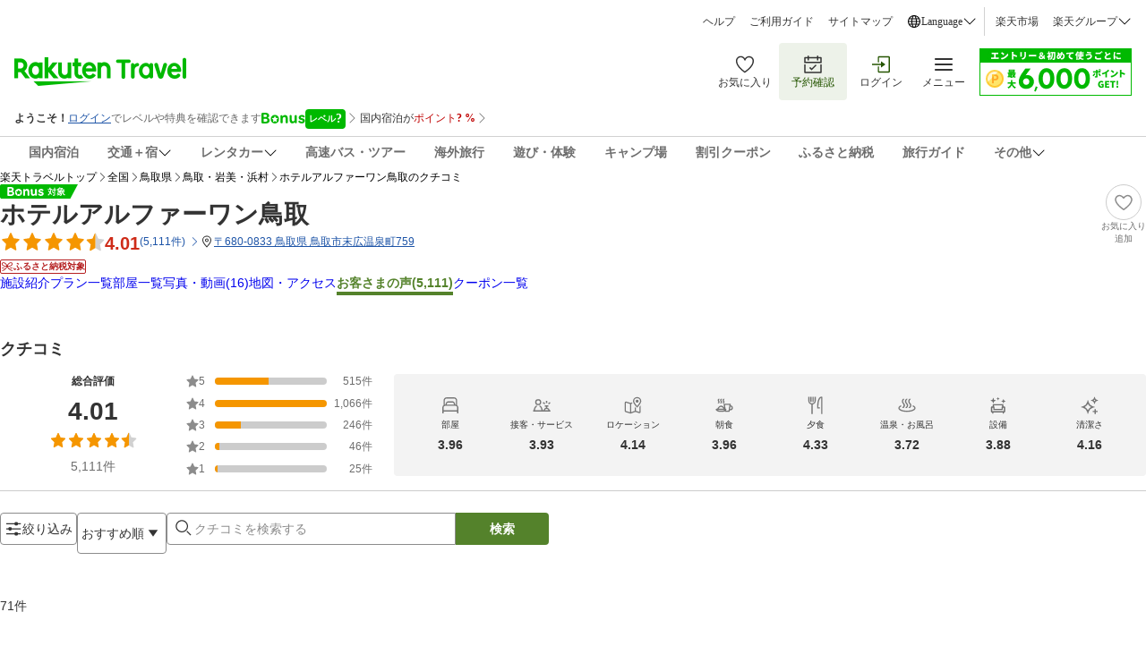

--- FILE ---
content_type: application/javascript
request_url: https://trv.r10s.jp/dom/review/static/1.0.7-beta-A/js/library-styles.96ea44b0.js
body_size: 106335
content:
"use strict";(self.__LOADABLE_LOADED_CHUNKS__=self.__LOADABLE_LOADED_CHUNKS__||[]).push([["library-styles"],{72187:(e,t,a)=>{a.d(t,{Sl:()=>E,wU:()=>w,mb:()=>k});var n=a(53668),r=a(33028),l=a(34795),o=a(9249),i=a(87371),d=a(84923),c=a(56666),s=a(2867),u=a(42514),h=a(64477);function v(e){return"string"==typeof e?e:JSON.stringify(e)}function m(e,t){return t?Object.entries(t).reduce((function(t,a){var n=(0,s.Z)(a,2),l=n[0],o=n[1];return(0,r.Z)((0,r.Z)({},t),{},(0,c.Z)({},"".concat(e,".").concat(l),v(o)))}),{}):{}}function p(e,t){var a=t.url,n=t.req,l=t.res,o=t.json,i=t.traceId,d=t.spanId;(o?Promise.resolve(o):l&&l.json?l.json():Promise.resolve({})).then((function(t){var o=m("req.headers",n.headers),c=(0,r.Z)((0,r.Z)({},o),{},{url:a,"req.body":v(n.body),"res.headers":v(l.headers),"res.body":v(t),status:l.status,traceId:i,spanId:d});(0,h.Nd)(e,c),(0,h.j)(e,c)}))}function f(e){var t=e.values,a=e.method,n=e.headers,l=e.useRequestBody,o=n,i={method:a,headers:o,mode:"cors"};if(["POST","PUT","PATCH"].includes(a)||l){if("undefined"!==typeof FormData&&t instanceof FormData)return(0,r.Z)((0,r.Z)({},i),{},{body:t});Object.keys(t).forEach((function(e){if("undefined"!==typeof File&&t[e]instanceof File||"undefined"!==typeof FileList&&t[e]instanceof FileList){var a=new FormData;return Object.keys(t).forEach((function(e){var n=t[e];if(n instanceof File)a.append(e,n,n.name);else if(n instanceof FileList)for(var r=0;r<n.length;r+=1){var l=n[r];a.append("".concat(e,"[]"),l,l.name)}else a.append(e,n)})),(0,r.Z)((0,r.Z)({},i),{},{body:a})}}))}return o["Content-Type"]="application/json","GET"===a?(0,r.Z)((0,r.Z)({},i),{},{headers:o,credentials:"include"}):(0,r.Z)((0,r.Z)({},i),{},{headers:o,credentials:"include",body:JSON.stringify(t)})}function _(e,t,a){var n=u.parse(e),l=n.pathname,o=n.protocol,i=n.hostname,d=n.port,c=t?function(e){return Object.keys(e).reduce((function(t,a){if(Array.isArray(e[a]))t[a]=e[a].join(",");else{if(e[a]instanceof Object)return Promise.reject(new Error("Type object is not supported for query string!"));t[a]=e[a]}return t}),{})}(a?t:(0,r.Z)((0,r.Z)({},t),{},{_:(new Date).getTime()+Math.floor(1e3*Math.random())})):"";return u.format({protocol:o,hostname:i,port:d,pathname:l,query:c})}function $(e,t,a,n,r,l){["50","40"].some((function(o){return!!RegExp("^".concat(o)).test(String(a.status))&&(p("API ".concat(o,"x Error"),{url:e,req:t,res:a,json:n,traceId:r,spanId:l}),!0)}))}var g=a(66621);const b=(0,g.createContext)(null);var x=a(50961);const w=function(e){var t=e.apiClient,a=e.children;return(0,x.jsx)(b.Provider,{value:t,children:a})};function k(){return(0,g.useContext)(b)}var y=(0,d.Z)(),E=function(){function e(t){(0,o.Z)(this,e),this.requestInterceptor=function(e){return{url:e.url,options:e.options,verbose:!1}},this.server=t.server||!1,this.baseURLServer=t.baseURLServer,this.baseURLClient=t.baseURLClient,this.headers=t.headers||{},this.verbose=!1,this.timeout=t.timeout}return(0,i.Z)(e,[{key:"fetchApi",value:function(e,t){var a,o=this,i=t.method,d=void 0===i?"GET":i,c=t.headers,s=void 0===c?{}:c,u=t.values,v=void 0===u?{}:u,g=t.withAuthCode,b=void 0!==g&&g,x=t.timeout,w=void 0===x?null!==(a=this.timeout)&&void 0!==a?a:2e4:x,k=t.cache,E=void 0!==k&&k,A=t.isThirdPartyApi,C=void 0!==A&&A,N=t.ignoreCommonErrorHandler,M=void 0!==N&&N,S=t.useRequestBody,O=void 0!==S&&S,L=t.customParams,T=void 0===L?{}:L,I=t.abortController,P=void 0===I?new AbortController:I;return new Promise(function(){var t=(0,l.Z)((0,n.Z)().mark((function t(a,l){var i,c,u,g,x,k,A,N,S,L,I,j,D,B,Z,z,R,F,Y,H,U,V,G,W;return(0,n.Z)().wrap((function(t){for(;;)switch(t.prev=t.next){case 0:return c={httpRequestDetail:i={method:d,values:v,path:e},status:408,statusText:"TIMEOUT",url:e},u=P,g=f({values:v,method:d,headers:s,useRequestBody:O}),k=o.server?o.baseURLServer:o.baseURLClient,x=e.startsWith("http")?e:k+e,A=o.requestInterceptor({options:g,path:e,url:x,withAuthCode:b,isThirdPartyApi:C,customParams:(0,r.Z)((0,r.Z)({},T),{},{baseURL:k})})||{options:g,url:x,verbose:!1},N=A.options,S=A.url,L=A.verbose,I="GET"===d?_(S,v,E):S,j=(0,r.Z)((0,r.Z)({},o.headers),N.headers),L&&y.info("API Headers: ".concat(e," (").concat(I,")"),j,N,v),D=(0,r.Z)((0,r.Z)({},N),{},{headers:j}),z=setTimeout((function(){p("Client request aborted error",{url:I,req:D,res:c,traceId:Z,spanId:B}),o.server?u.abort():l(c)}),w),R=function(e,t){return fetch(e,(0,r.Z)((0,r.Z)({},t),{},{signal:u.signal}))},t.prev=13,t.next=16,R(I,D);case 16:if(F=t.sent,clearTimeout(z),Y=F.headers.get("Content-Type"),F.ok){t.next=51;break}if(L&&y.info("API ".concat(e," (").concat(I,") Response status not 200: "),F.status),o.responseInterceptor&&o.responseInterceptor({response:F,reject:l,resolve:a}),M||!o.commonErrorHandler){t.next=28;break}return t.next=25,o.commonErrorHandler({status:F.status,url:I,request:v,response:F,method:d});case 25:l(F),t.next=49;break;case 28:if(H=o.commonErrorHandler.bind(o,{status:F.status,url:I,request:v,response:F,method:d}),!Y||!Y.includes("application/json")){t.next=46;break}return t.prev=30,t.next=33,F.json();case 33:U=t.sent,L&&y.info("API ".concat(e," (").concat(I,") Response status not 200: "),U),$(I,D,F,U,Z,B),l((0,r.Z)((0,r.Z)({httpRequestDetail:i},U),{},{status:F.status,commonErrorHandler:H})),t.next=44;break;case 39:t.prev=39,t.t0=t.catch(30),L&&y.info("API reject ".concat(e," (").concat(I,") with reason:"),t.t0),$(I,D,F,t.t0,Z,B),l({httpRequestDetail:i,status:F.status,commonErrorHandler:H});case 44:t.next=49;break;case 46:V=m("req.headers",D.headers),(0,h.Nd)("Unprocessed Error: response content type not json",(0,r.Z)((0,r.Z)({},V),{},{url:I,traceId:Z,spanId:B})),l({httpRequestDetail:i,status:F.status,commonErrorHandler:H});case 49:t.next=69;break;case 51:if(!Y||!Y.includes("application/json")){t.next=68;break}return t.prev=52,t.next=55,F.json();case 55:G=t.sent,L&&y.info("API ".concat(d," ").concat(e," (").concat(I,") "),G),o.responseInterceptor&&o.responseInterceptor({response:F,reject:l,resolve:a}),G.errors&&G.errors.length?($(I,D,F,G,Z,B),l(G)):a(G),t.next=66;break;case 61:t.prev=61,t.t1=t.catch(52),L&&y.info("API ".concat(d," reject ").concat(e," (").concat(I,") with reason:"),t.t1),$(I,D,F,t.t1,Z,B),l(F);case 66:t.next=69;break;case 68:a(F);case 69:t.next=83;break;case 71:if(t.prev=71,t.t2=t.catch(13),!t.t2||"AbortError"!==t.t2.name){t.next=77;break}return clearTimeout(z),l(t.t2),t.abrupt("return");case 77:o.responseInterceptor&&o.responseInterceptor({response:c,reject:l,resolve:a}),W=m("req.headers",D.headers),(0,h.Nd)("API client error",(0,r.Z)((0,r.Z)({},W),{},{"req.body":JSON.stringify(D.body||""),error:t.t2,url:I,res:c,traceId:Z,spanId:B})),clearTimeout(z),y.error(I,t.t2),l(c);case 83:case"end":return t.stop()}}),t,null,[[13,71],[30,39],[52,61]])})));return function(e,a){return t.apply(this,arguments)}}())}},{key:"setRequestInterceptor",value:function(e){this.requestInterceptor=e}},{key:"setResponseInterceptor",value:function(e){this.responseInterceptor=e}},{key:"setCommonErrorHandler",value:function(e){this.commonErrorHandler=e}},{key:"get",value:function(e,t){return this.fetchApi(e,(0,r.Z)((0,r.Z)({},t),{},{method:"GET"}))}},{key:"post",value:function(e,t){return this.fetchApi(e,(0,r.Z)((0,r.Z)({},t),{},{method:"POST"}))}},{key:"put",value:function(e,t){return this.fetchApi(e,(0,r.Z)((0,r.Z)({},t),{},{method:"PUT"}))}},{key:"patch",value:function(e,t){return this.fetchApi(e,(0,r.Z)((0,r.Z)({},t),{},{method:"PATCH"}))}},{key:"delete",value:function(e,t){return this.fetchApi(e,(0,r.Z)((0,r.Z)({},t),{},{method:"DELETE"}))}}]),e}()},97039:(e,t,a)=>{a.d(t,{A:()=>v});var n=a(33028),r=a(59740),l=a(66621);function o(){return o=Object.assign?Object.assign.bind():function(e){for(var t=1;t<arguments.length;t++){var a=arguments[t];for(var n in a)Object.prototype.hasOwnProperty.call(a,n)&&(e[n]=a[n])}return e},o.apply(this,arguments)}const i=function(e){return l.createElement("svg",o({width:20,height:20,viewBox:"0 0 20 20",fill:"none",xmlns:"http://www.w3.org/2000/svg"},e),l.createElement("path",{fillRule:"evenodd",clipRule:"evenodd",d:"M1.315 8.173a6.859 6.859 0 1113.717 0 6.859 6.859 0 01-13.717 0zm6.858-5.289a5.295 5.295 0 00-5.29 5.29 5.296 5.296 0 005.29 5.289 5.296 5.296 0 005.29-5.29 5.296 5.296 0 00-5.29-5.289zm5.98 10.16l4.597 4.596-1.11 1.11-4.596-4.597.145-.124a7.78 7.78 0 00.84-.84l.124-.145z",fill:e.color}))};var d=a(50961),c=["size","color","className"];!function(e){var t=arguments.length>1&&void 0!==arguments[1]?arguments[1]:{shouldSetDefaultSize:!0,defaultWidth:24,defaultHeight:24};function a(a){a.size;var l=a.color,o=a.className,i=(0,r.Z)(a,c),s={height:a.size,width:a.size};return t.shouldSetDefaultSize&&(s.height=s.height||t.defaultHeight,s.width=s.width||t.defaultWidth),(0,d.jsx)(e,(0,n.Z)((0,n.Z)({},i),{},{className:o,color:l,style:s}))}a.displayName="withIconProps(".concat(function(e){return e.displayName||e.name||"Component"}(e),")"),a.defaultProps={color:"default"}}(i);var s;function u(){return u=Object.assign?Object.assign.bind():function(e){for(var t=1;t<arguments.length;t++){var a=arguments[t];for(var n in a)Object.prototype.hasOwnProperty.call(a,n)&&(e[n]=a[n])}return e},u.apply(this,arguments)}var h=["size","color","className"];const v=function(e){var t=arguments.length>1&&void 0!==arguments[1]?arguments[1]:{shouldSetDefaultSize:!0,defaultWidth:24,defaultHeight:24};function a(a){var l=a.size,o=a.color,i=void 0===o?"currentColor":o,c=a.className,s=(0,r.Z)(a,h),u={height:l,width:l};return t.shouldSetDefaultSize&&(u.height=u.height||t.defaultHeight,u.width=u.width||t.defaultWidth),(0,d.jsx)(e,(0,n.Z)((0,n.Z)({},s),{},{className:c,color:i,style:u}))}return a.displayName="withIconProps(".concat(function(e){return e.displayName||e.name||"Component"}(e),")"),a}((function(e){return l.createElement("svg",u({width:32,height:32,viewBox:"0 0 32 32",fill:"none",xmlns:"http://www.w3.org/2000/svg"},e),s||(s=l.createElement("path",{d:"M29.82 25.94L17.25 3.72a1.45 1.45 0 00-2.5 0L2.18 25.94A1.39 1.39 0 003.43 28h25.14a1.39 1.39 0 001.25-2.06zM16 24a1.861 1.861 0 01-1.36-.55 1.88 1.88 0 010-2.7 1.89 1.89 0 011.36-.54 1.93 1.93 0 011.37.54 1.881 1.881 0 010 2.7A1.89 1.89 0 0116 24zm-1.26-5.29l-.2-8.71h3l-.24 8.71h-2.56z",fill:"currentColor"})))}),{defaultHeight:"100%",defaultWidth:"100%"})},23654:(e,t,a)=>{a.d(t,{Z:()=>p});a(66621);var n=a(3352);const r={button:"button_button__eBOHV","button--small":"button_button--small__2h3W1",buttonSmall:"button_button--small__2h3W1","button--medium":"button_button--medium__xViaQ",buttonMedium:"button_button--medium__xViaQ","button--large":"button_button--large__HPOJE",buttonLarge:"button_button--large__HPOJE","button--filled":"button_button--filled__vWTOC",buttonFilled:"button_button--filled__vWTOC","button--disabled":"button_button--disabled__awnMj",buttonDisabled:"button_button--disabled__awnMj","button--outlined":"button_button--outlined__YtPuD",buttonOutlined:"button_button--outlined__YtPuD","button--ghost":"button_button--ghost__7n9tl",buttonGhost:"button_button--ghost__7n9tl","button--full_width":"button_button--full_width__mra4y",buttonFullWidth:"button_button--full_width__mra4y","button--skeleton":"button_button--skeleton__Ekb5b",buttonSkeleton:"button_button--skeleton__Ekb5b",button__label:"button_button__label__VpU5M",buttonLabel:"button_button__label__VpU5M",button__icon:"button_button__icon__PWmFM",buttonIcon:"button_button__icon__PWmFM"};var l=a(50961);const o=function(e){var t=e.children,a=e.className,o=(0,n.Z)(r.buttonIcon,a);return(0,l.jsx)("span",{className:o,"data-testid":"button-icon",children:t})};const i=function(e){var t=e.children,a=e.className,o=(0,n.Z)(r.buttonLabel,a);return(0,l.jsx)("span",{className:o,"data-testid":"button-label",children:t})};var d=a(33028),c=a(59740),s=a(12871);const u={circular:"loadingCircle_circular__4q1-H",loading:"loadingCircle_loading__F0WeD",rotate:"loadingCircle_rotate__RTuuZ",loadingPrimary:"loadingCircle_loadingPrimary__Rjz27",loadingSecondary:"loadingCircle_loadingSecondary__URj-F"};function h(e){return(0,l.jsxs)("svg",{"data-testid":"loading-circle",className:(0,n.Z)(u.circular,e.isLoading&&u.loading),viewBox:"0 0 72 72",children:[(0,l.jsx)("path",{d:"M36 0C16.118 0 0 16.118 0 36s16.118 36 36 36 36-16.118 36-36S55.882 0 36 0m0 10c14.336 0 26 11.664 26 26S50.336 62 36 62 10 50.336 10 36s11.664-26 26-26"}),(0,l.jsx)("path",{className:"primary"===e.classType?u.loadingPrimary:u.loadingSecondary,d:"M36 0v10c14.336 0 26 11.664 26 26h10C72 16.118 55.882 0 36 0"})]})}var v=["children","className","href","innerRef","isDisabled","isLoading","isSkeleton","onClick","size","type","variant","width"];const m=function(e){var t=e.children,a=e.className,i=e.href,u=e.innerRef,m=e.isDisabled,p=e.isLoading,f=e.isSkeleton,_=e.onClick,$=e.size,g=void 0===$?"medium":$,b=e.type,x=void 0===b?"button":b,w=e.variant,k=void 0===w?"filled":w,y=e.width,E=void 0===y?"content":y,A=(0,c.Z)(e,v),C=(0,n.Z)(r.button,r[(0,s.Z)("button",g)],m?r.buttonDisabled:"",f?r.buttonSkeleton:r[(0,s.Z)("button",k)],r[(0,s.Z)("button",E,"width")],a),N=(0,l.jsx)(o,{children:(0,l.jsx)(h,{isLoading:!0,classType:"primary"})}),M=(0,l.jsxs)(l.Fragment,{children:[t,p&&N]});return f?(0,l.jsx)("div",{className:C,"data-testid":"button-skeleton-div"}):void 0!==i?(0,l.jsx)("a",(0,d.Z)((0,d.Z)({className:C,href:i,onClick:_,ref:u},A),{},{children:M})):(0,l.jsx)("button",(0,d.Z)((0,d.Z)({"data-test":i,className:C,disabled:m,type:x,onClick:p?void 0:_,ref:u},A),{},{children:M}))};const p=Object.assign(m,{Icon:o,Label:i})},53134:(e,t,a)=>{a.d(t,{i:()=>i});a(66621);var n=a(3352),r=a(12871);const l={divider:"divider_divider__x5+JP","divider--default":"divider_divider--default__ExsDn",dividerDefault:"divider_divider--default__ExsDn","divider--section":"divider_divider--section__h3Kbw",dividerSection:"divider_divider--section__h3Kbw","divider--card":"divider_divider--card__gwXWt",dividerCard:"divider_divider--card__gwXWt"};var o=a(50961);function i(e){var t=e.className,a=e.variant,i=void 0===a?"default":a,d=(0,n.Z)(l.divider,l[(0,r.Z)("divider",i)],t);return(0,o.jsx)("hr",{className:d,"aria-hidden":"default"===i,"data-testid":"divider"})}},20223:(e,t,a)=>{a.d(t,{Z:()=>u});a(66621);var n=a(3352),r=a(12871);const l={filterChip:"filterChip_filterChip__6m+6T","filterChip--selected":"filterChip_filterChip--selected__M3Zti",filterChipSelected:"filterChip_filterChip--selected__M3Zti","filterChip--unselected":"filterChip_filterChip--unselected__I7mdv",filterChipUnselected:"filterChip_filterChip--unselected__I7mdv",filterChip__label:"filterChip_filterChip__label__ipwDq",filterChipLabel:"filterChip_filterChip__label__ipwDq",filterChip__icon:"filterChip_filterChip__icon__KZj3H",filterChipIcon:"filterChip_filterChip__icon__KZj3H",filterChip__count:"filterChip_filterChip__count__EEmE3",filterChipCount:"filterChip_filterChip__count__EEmE3","filterChip--small":"filterChip_filterChip--small__ad1KZ",filterChipSmall:"filterChip_filterChip--small__ad1KZ","filterChip--medium":"filterChip_filterChip--medium__NfTp4",filterChipMedium:"filterChip_filterChip--medium__NfTp4"};var o=a(50961);const i=function(e){var t=e.children,a=e.className,i=(0,n.Z)(l[(0,r.Z)("filterChip","count")],a);return(0,o.jsxs)("span",{className:i,"data-testid":"filterChip-count",children:["(",t,")"]})};const d=function(e){var t=e.children,a=e.className,i=e.isSelected,d=void 0!==i&&i,c=e.isDisabled,s=e.onClick,u=e.size,h=void 0===u?"medium":u,v=e.value,m=(0,n.Z)(l.filterChip,d?l[(0,r.Z)("filterChip","selected")]:l[(0,r.Z)("filterChip","unselected")],l[(0,r.Z)("filterChip",h)],a);return(0,o.jsx)("button",{className:m,disabled:c,onClick:function(e){null===s||void 0===s||s(v,e)},type:"button",children:t})};const c=function(e){var t=e.children,a=e.className,i=(0,n.Z)(l[(0,r.Z)("filterChip","icon")],a);return(0,o.jsx)("span",{className:i,"data-testid":"filterChip-icon",children:t})};const s=function(e){var t=e.children,a=e.className,i=(0,n.Z)(l[(0,r.Z)("filterChip","label")],a);return(0,o.jsx)("span",{className:i,"data-testid":"filterChip-label",children:t})};const u=Object.assign(d,{Icon:c,Label:s,Count:i})},59152:(e,t,a)=>{a.d(t,{OX:()=>r,kA:()=>l,gq:()=>o,ec:()=>i});var n=a(83084),r={Standard:0,Premium:1,Deluxe:2},l={TRAVEL_TOP:"https://travel.rakuten.co.jp/",PROVIDER_TOP:function(e){return arguments.length>1&&void 0!==arguments[1]&&arguments[1]?"https://hotel.travel.rakuten.co.jp/hinfo/".concat(e,"/"):"https://travel.rakuten.co.jp/HOTEL/".concat(e,"/").concat(e,".html")},YADO_NEWS:function(e){return"https://travel.rakuten.co.jp/HOTEL/".concat(e,"/TOPIC/")},PLAN_LIST:function(e){return"https://hotel.travel.rakuten.co.jp/hotelinfo/plan/".concat(e)},PLAN_LIST_JRDP:function(e){return"https://travel.rakuten.co.jp/package/jr/hotel_info_plan/".concat(e)},ROOM_LIST:function(e){return"https://hotel.travel.rakuten.co.jp/hotelinfo/plan/".concat(e)},GALLERY:function(e){return arguments.length>1&&void 0!==arguments[1]&&arguments[1]?"https://hotel.travel.rakuten.co.jp/hinfo/".concat(e,"/photo/"):"https://travel.rakuten.co.jp/HOTEL/".concat(e,"/gallery.html")},MAP:function(e){return arguments.length>1&&void 0!==arguments[1]&&arguments[1]?"https://hotel.travel.rakuten.co.jp/hinfo/".concat(e,"/rtmap/"):"https://travel.rakuten.co.jp/HOTEL/".concat(e,"/rtmap.html")},REVIEW:function(e){return"https://travel.rakuten.co.jp/HOTEL/".concat(e,"/review.html")},COUPON:function(e){return"https://coupon.travel.rakuten.co.jp/coupon/hotel/".concat(e)},FAVORITE_LIST_DOMESTIC:"https://favoritelist.travel.rakuten.co.jp/hotel/domestic/"},o={PROVIDER_TOP:"FACILITY",YADO_NEWS:"\u5bbf\u30cb\u30e5\u30fc\u30b9",PLAN_LIST:"PLAN",ROOM_LIST:"ROOM",GALLERY:"GALLERY",MAP:"S_MAP",REVIEW:"REVIEW",COUPON:"COUPON"},i=function(e,t,a,r){t.set("f_flg","PLAN");var o=t.toString();t.set("f_flg","ROOM");var i=t.toString(),d=(0,n.LQ)(a,r);return{PROVIDER_TOP:a?new URL("".concat(l.PROVIDER_TOP(e,!0),"?").concat(d)):new URL("".concat(l.PROVIDER_TOP(e))),YADO_NEWS:new URL("".concat(l.YADO_NEWS(e)+(a?"?".concat(d):""))),PLAN_LIST:a?new URL("".concat(l.PLAN_LIST_JRDP(e),"?").concat(r)):new URL("".concat(l.PLAN_LIST(e),"?").concat(o)),ROOM_LIST:new URL("".concat(l.ROOM_LIST(e),"?").concat(i)),GALLERY:a?new URL("".concat(l.GALLERY(e,!0),"?").concat(d)):new URL("".concat(l.GALLERY(e))),MAP:a?new URL("".concat(l.MAP(e,!0),"?").concat(d)):new URL("".concat(l.MAP(e))),REVIEW:new URL(l.REVIEW(e)+(a?"?".concat(d):"")),COUPON:new URL(l.COUPON(e)+(a?"?".concat(d):""))}}},50590:(e,t,a)=>{a.d(t,{Z:()=>Oe});var n=a(33028),r=a(59740),l=a(66621),o=a(51628);function i(){return i=Object.assign?Object.assign.bind():function(e){for(var t=1;t<arguments.length;t++){var a=arguments[t];for(var n in a)Object.prototype.hasOwnProperty.call(a,n)&&(e[n]=a[n])}return e},i.apply(this,arguments)}const d=function(e){return l.createElement("svg",i({width:14,height:14,viewBox:"0 0 14 14",fill:"none",xmlns:"http://www.w3.org/2000/svg"},e),l.createElement("path",{fillRule:"evenodd",clipRule:"evenodd",d:"M5.606 4.581h-.81c.14.807.674 1.479 1.394 1.811a4.318 4.318 0 01-.584-1.811zm.827 0h1.6a3.502 3.502 0 01-.8 1.867 3.5 3.5 0 01-.8-1.867zm1.6-.82h-1.6a3.521 3.521 0 01.8-1.872 3.524 3.524 0 01.8 1.872zm.826.82a4.32 4.32 0 01-.572 1.792c.7-.338 1.216-1 1.354-1.792h-.782zm.787-.82h-.787a4.34 4.34 0 00-.594-1.832c.72.34 1.25 1.018 1.38 1.832zm-4.04 0h-.814a2.463 2.463 0 011.42-1.85 4.34 4.34 0 00-.606 1.85zm4.894.395a3.281 3.281 0 11-6.563 0 3.281 3.281 0 016.563 0zM3.062 9.625h-.874v2.188h.874V9.624zm.85-.585a.438.438 0 00-.412-.29H1.312v3.938H3.5c.122 0 .233-.05.312-.131l4.3.55c.424.055.854-.02 1.235-.216l2.623-1.344c.657-.337.91-1.166.559-1.827l-.019-.035a1.283 1.283 0 00-1.654-.583l-1.866.827A1.323 1.323 0 007.933 8.59l-1.365-.263a.845.845 0 00-.408.022l-2.248.69zm.026 2.64V9.957l2.47-.759 1.365.263c.231.045.385.271.347.509l-.05.304-1.937-.199-.086.883 2.275.233L11.2 9.915a.428.428 0 01.551.195l.018.035a.449.449 0 01-.186.609l-2.622 1.344a1.27 1.27 0 01-.742.13l-4.281-.549z",fill:e.color}))};var c=a(71461);const s=(0,c.Z)(d);var u;function h(){return h=Object.assign?Object.assign.bind():function(e){for(var t=1;t<arguments.length;t++){var a=arguments[t];for(var n in a)Object.prototype.hasOwnProperty.call(a,n)&&(e[n]=a[n])}return e},h.apply(this,arguments)}const v=function(e){return l.createElement("svg",h({width:32,height:32,viewBox:"0 0 32 32",xmlns:"http://www.w3.org/2000/svg"},e),l.createElement("g",{fill:"none",fillRule:"evenodd"},u||(u=l.createElement("path",{d:"M0 0h32v32H0z"})),l.createElement("path",{d:"M16 15a2 2 0 110-4 2 2 0 010 4m0-6a4 4 0 100 8 4 4 0 000-8",fill:e.color}),l.createElement("path",{d:"M16 26.188C12.938 23.02 8 17.055 8 13a8 8 0 0116 0c0 4.055-4.938 10.02-8 13.188M16 3C10.477 3 6 7.477 6 13c0 7 10 16 10 16s10-9 10-16c0-5.523-4.478-10-10-10",fill:e.color})))},m=(0,c.Z)(v);var p;function f(){return f=Object.assign?Object.assign.bind():function(e){for(var t=1;t<arguments.length;t++){var a=arguments[t];for(var n in a)Object.prototype.hasOwnProperty.call(a,n)&&(e[n]=a[n])}return e},f.apply(this,arguments)}const _=function(e){return l.createElement("svg",f({width:32,height:32,viewBox:"0 0 32 32",xmlns:"http://www.w3.org/2000/svg"},e),l.createElement("g",{fill:"none",fillRule:"evenodd"},p||(p=l.createElement("path",{d:"M0 0h32v32H0z"})),l.createElement("path",{d:"M27.504 7.778c-1.898-2.482-4.22-2.8-5.837-2.633-2.292.24-4.424 1.583-5.667 3.047-1.243-1.464-3.375-2.808-5.667-3.047-1.61-.167-3.938.151-5.837 2.633-1.239 1.62-1.704 3.47-1.38 5.496.97 6.102 8.998 12.208 12.405 14.55a1 1 0 001.133 0C20.01 25.516 27.921 19.486 28.9 13.34c.326-2.052-.143-3.923-1.396-5.562",fill:e.color})))},$=(0,c.Z)(_);var g;function b(){return b=Object.assign?Object.assign.bind():function(e){for(var t=1;t<arguments.length;t++){var a=arguments[t];for(var n in a)Object.prototype.hasOwnProperty.call(a,n)&&(e[n]=a[n])}return e},b.apply(this,arguments)}const x=function(e){return l.createElement("svg",b({width:32,height:32,viewBox:"0 0 32 32",xmlns:"http://www.w3.org/2000/svg"},e),l.createElement("g",{fill:"none",fillRule:"evenodd"},g||(g=l.createElement("path",{d:"M0 0h32v32H0z"})),l.createElement("path",{d:"M26.924 13.026c-.82 5.16-7.898 10.668-10.837 12.754-2.98-2.112-10.181-7.697-10.997-12.82-.236-1.486.088-2.783.995-3.967C7.043 7.74 8.23 7.107 9.62 7.107c.165 0 .333.01.505.027 2.293.24 4.344 2.013 4.883 3.146a1 1 0 00.897.57l.176.001h.005a.999.999 0 00.904-.57c.538-1.134 2.59-2.906 4.884-3.147 1.608-.175 2.968.456 4.04 1.86.92 1.202 1.25 2.521 1.01 4.032m.58-5.248c-1.9-2.482-4.221-2.802-5.838-2.633-2.293.24-4.424 1.583-5.667 3.047-1.242-1.464-3.374-2.808-5.666-3.047-1.612-.168-3.94.151-5.838 2.633-1.239 1.62-1.704 3.47-1.382 5.496.973 6.102 9 12.208 12.408 14.55a.998.998 0 001.132 0c3.357-2.308 11.268-8.338 12.245-14.484.328-2.052-.142-3.923-1.395-5.562",fill:e.color})))},w=(0,c.Z)(x);var k=a(99505),y=a(86799),E=a(46673),A=a(96153),C=a(2867);const N="toast_toast__0tbJW",M="toast_fadeIn__-m6sU",S="toast_fadeOut__7BDvy",O="toast_toastContent__HRxu8",L="toast_toastMessage__qQs-v";var T=a(50961);const I=function(e){var t=e.message,a=e.isVisible,n=e.duration,r=void 0===n?4e3:n,o=e.onClose,i=(0,l.useState)(!1),d=(0,C.Z)(i,2),c=d[0],s=d[1],u=(0,l.useRef)(null),h=(0,l.useRef)(null);return(0,l.useEffect)((function(){return u.current&&clearTimeout(u.current),h.current&&clearTimeout(h.current),a&&(s(!1),u.current=setTimeout((function(){s(!0)}),r),h.current=setTimeout((function(){o&&o()}),r+500)),function(){u.current&&clearTimeout(u.current),h.current&&clearTimeout(h.current)}}),[a,r,o,t]),a?(0,T.jsx)("div",{className:"\n        ".concat(N," \n        ").concat(c?S:M,"\n      "),style:{"--fade-out-timing":"".concat(500,"ms")},children:(0,T.jsx)("div",{className:O,children:(0,T.jsx)("span",{className:L,children:t})})}):null};var P,j,D,B,Z=function(){var e=(0,l.useState)({isVisible:!1,message:"",key:0}),t=(0,C.Z)(e,2),a=t[0],r=t[1],o=(0,l.useRef)(null);return{toast:a,showToast:(0,l.useCallback)((function(e){o.current&&clearTimeout(o.current),r((function(t){return t.isVisible?(o.current=setTimeout((function(){r({isVisible:!0,message:e,key:Date.now()})}),100),(0,n.Z)((0,n.Z)({},t),{},{isVisible:!1})):{isVisible:!0,message:e,key:Date.now()}}))}),[]),hideToast:(0,l.useCallback)((function(){o.current&&clearTimeout(o.current),r((function(e){return(0,n.Z)((0,n.Z)({},e),{},{isVisible:!1})}))}),[])}},z=a(85166);function R(){return R=Object.assign?Object.assign.bind():function(e){for(var t=1;t<arguments.length;t++){var a=arguments[t];for(var n in a)Object.prototype.hasOwnProperty.call(a,n)&&(e[n]=a[n])}return e},R.apply(this,arguments)}const F=function(e){return l.createElement("svg",R({width:87,height:16,viewBox:"0 0 87 16",fill:"none",xmlns:"http://www.w3.org/2000/svg"},e),P||(P=l.createElement("path",{d:"M0 2.88c0-.82 0-1.23.118-1.557A2 2 0 011.323.118C1.65 0 2.06 0 2.88 0H87l-8.5 16H2.88c-.82 0-1.23 0-1.557-.118a2 2 0 01-1.205-1.204C0 14.348 0 13.938 0 13.12V2.88z",fill:"#00B900"})),j||(j=l.createElement("g",{clipPath:"url(#icon_features_bonus_program_svg__clip0_5902_600988)",fill:"#fff"},l.createElement("path",{d:"M24.06 6.944a3.688 3.688 0 00-1.378-1.4c-.581-.337-1.238-.503-1.966-.499-.733 0-1.39.17-1.967.507a3.66 3.66 0 00-1.373 1.404c-.337.602-.503 1.275-.503 2.054 0 .78.17 1.464.51 2.058.337.594.796 1.06 1.378 1.4.581.341 1.234.511 1.966.507.732 0 1.39-.174 1.967-.514a3.745 3.745 0 001.373-1.405c.337-.593.503-1.29.499-2.062 0-.763-.17-1.448-.507-2.05zm-.665 1.473l-1.188 1.19.301 1.683a.23.23 0 01-.336.24l-1.413-.806-1.409.815a.23.23 0 01-.34-.238l.297-1.685-1.191-1.188a.227.227 0 01.13-.387l1.615-.226.684-1.531c.08-.178.337-.182.416 0l.692 1.527 1.615.218c.186.023.261.253.127.388zM9.327 13c-.28 0-.522-.099-.732-.305a.984.984 0 01-.313-.74l-.015-7.922c0-.281.102-.522.308-.724.206-.202.451-.305.732-.305L11.812 3c1.14-.004 2.022.222 2.652.677.629.45.941 1.088.945 1.911 0 .542-.118.985-.36 1.334-.241.348-.621.625-1.143.827 1.306.411 1.958 1.207 1.958 2.386 0 .906-.32 1.61-.965 2.11-.645.498-1.56.747-2.734.751L9.326 13zm2.434-8.286l-1.42.003.003 2.32 1.42-.005c1.034 0 1.548-.395 1.548-1.175 0-.768-.518-1.147-1.551-1.143zm.328 3.937l-1.737.004.004 2.636 1.737-.005c1.1-.003 1.65-.447 1.65-1.337-.004-.867-.554-1.298-1.654-1.298zM25.959 6.114c0-.249.091-.467.273-.653a.895.895 0 01.653-.277c.25 0 .459.083.625.246.166.162.265.36.305.593l.043.436c.242-.424.57-.756.982-.986a2.723 2.723 0 011.361-.348c.803 0 1.437.289 1.9.875.463.581.696 1.436.7 2.556l.008 3.332a.974.974 0 01-.297.716.974.974 0 01-.716.297.974.974 0 01-.716-.297.974.974 0 01-.297-.716l-.008-3.186c0-.542-.11-.961-.328-1.258-.218-.3-.527-.447-.922-.447-.463 0-.835.182-1.116.538-.281.356-.42.807-.42 1.35l.004 3.01a.974.974 0 01-.297.717.974.974 0 01-.716.297.982.982 0 01-.708-.297.966.966 0 01-.305-.716l-.008-5.782zM41.15 11.951c0 .25-.086.467-.264.653a.871.871 0 01-.645.277.927.927 0 01-.602-.222.94.94 0 01-.328-.585l-.06-.491c-.23.427-.55.756-.953.985a2.513 2.513 0 01-1.275.349c-.819 0-1.464-.293-1.935-.879-.47-.59-.704-1.436-.708-2.548l-.008-3.332c0-.281.099-.519.297-.717a.974.974 0 01.716-.296c.281 0 .519.099.716.296a.974.974 0 01.297.717l.008 3.173c0 .55.11.974.328 1.275.218.3.527.447.923.447.423 0 .775-.182 1.048-.546.273-.364.412-.816.412-1.354l-.004-3c0-.28.099-.518.297-.716a.974.974 0 01.716-.296c.28 0 .518.099.716.296a.974.974 0 01.297.717l.012 5.797zM42.865 7.56c0-.745.269-1.342.815-1.797.546-.455 1.262-.685 2.149-.685.455 0 .89.067 1.306.206.415.138.744.332.985.586.233.23.348.478.348.74a.801.801 0 01-.23.573.766.766 0 01-.565.242.831.831 0 01-.29-.056 3.806 3.806 0 01-.391-.201 3.502 3.502 0 00-.637-.349 1.716 1.716 0 00-.653-.13c-.25 0-.451.06-.602.174a.552.552 0 00-.225.463c0 .182.071.324.21.427.138.103.395.198.76.297l.652.158c.725.174 1.279.455 1.662.851.384.396.574.887.574 1.476 0 .463-.126.875-.38 1.23a2.645 2.645 0 01-1.056.852c-.447.21-.97.312-1.555.312a5.16 5.16 0 01-1.457-.202c-.459-.134-.839-.336-1.14-.605-.356-.297-.538-.613-.538-.942 0-.221.08-.411.238-.574a.78.78 0 01.57-.241c.134 0 .257.028.368.08.11.05.269.161.47.324.408.348.895.518 1.465.518.308 0 .546-.06.716-.174a.548.548 0 00.253-.479.56.56 0 00-.241-.47c-.158-.12-.447-.23-.863-.325l-.653-.159c-1.369-.32-2.061-1.028-2.065-2.12z"}))),D||(D=l.createElement("path",{d:"M55.33 5.14v-.56c0-.45-.01-.67-.06-.94h1.16c-.03.27-.05.54-.05.94v.56h.71c.42 0 .66-.01.96-.06v1.07c-.24-.02-.37-.03-.78-.03-.07 1.04-.3 2.05-.68 3.03.63.8.71.91 1.42 1.91l-.79.88c-.42-.72-.57-.95-1.15-1.73-.56.97-1.07 1.6-1.99 2.47-.27-.44-.43-.63-.76-.93.92-.71 1.51-1.42 2.05-2.45-.46-.58-1.01-1.18-1.7-1.84l.73-.74c.2.2.2.2.79.81.08.08.25.27.63.71.2-.65.34-1.4.39-2.12h-1.85c-.37 0-.65.01-.93.05V5.08c.3.04.6.06.99.06h.91zm5.16 1.52h-1.27c-.43 0-.67.01-.95.05v-1.1c.27.04.51.05.95.05h1.27v-.79c0-.59-.02-.91-.07-1.19h1.2c-.04.31-.06.65-.06 1.19v.79h.12c.42 0 .69-.02.94-.06v1.12l-.23-.03c-.1-.02-.43-.03-.7-.03h-.13v4.83c0 .52-.03.69-.18.87-.19.24-.55.34-1.21.34-.41 0-.78-.01-1.18-.04-.07-.5-.14-.75-.31-1.11.36.06.96.12 1.21.12.54 0 .6-.03.6-.24V6.66zm-2.73 1.11l.9-.49c.67.91.95 1.37 1.41 2.31l-.91.6c-.47-1.1-.8-1.68-1.4-2.42zm13.16.12h-1.31c.19.55.25.72.45 1.09.5-.35.89-.7 1.1-1.01l.93.66c-.11.08-.14.11-.25.21-.48.42-.92.75-1.27.96.59.76 1.37 1.33 2.21 1.62-.3.37-.51.69-.67 1.07-1.09-.56-1.78-1.17-2.46-2.17-.41-.6-.82-1.52-1.11-2.43h-.27c-.16.11-.22.16-.41.28.41.42.69.87.89 1.46.21.58.27.92.27 1.55 0 1.25-.42 1.64-1.75 1.64-.12 0-.29-.01-.52-.02-.09-.5-.15-.66-.38-1.06.36.05.63.08.85.08.64 0 .75-.12.75-.8 0-.06 0-.1-.02-.19-1.21.76-2.52 1.34-3.95 1.75a2.84 2.84 0 00-.58-.9c1.61-.36 3.15-.96 4.34-1.7-.06-.17-.08-.22-.14-.36-1.07.59-2.28 1.05-3.57 1.37-.2-.44-.27-.56-.49-.82 1.35-.26 2.55-.66 3.68-1.23-.09-.13-.12-.17-.23-.3-.91.43-1.91.76-2.96.96-.17-.42-.27-.59-.48-.84 1.14-.16 2.26-.47 3.14-.87h-1.29c-.4 0-.65.01-.98.03.03-.21.04-.44.04-.88V6.3c-.26.17-.36.23-.68.4-.13-.39-.25-.61-.49-.93a7.26 7.26 0 001.87-1.17c.5-.43.84-.81 1.09-1.21l1.23.2-.38.44h1.62c.34 0 .85-.02.96-.04l.56.51c-.09.1-.13.13-.24.26-.27.27-.42.42-.72.69h1.51c.51 0 .78-.01 1.05-.04-.03.31-.04.51-.04.88v.75c0 .36.01.62.04.88-.26-.02-.52-.03-.94-.03zm-5.24-2.44h2.37c.26-.23.42-.4.58-.6h-2.27c-.25.25-.39.37-.68.6zm-.15 1.52h2.03v-.64h-2.03v.64zm3.06 0h2.17v-.64h-2.17v.64z",fill:"#fff"})),B||(B=l.createElement("defs",null,l.createElement("clipPath",{id:"icon_features_bonus_program_svg__clip0_5902_600988"},l.createElement("path",{fill:"#fff",transform:"translate(8 3)",d:"M0 0h41v10H0z"})))))},Y=(0,c.Z)(F,{shouldSetDefaultSize:!1});var H=a(70277);const U="bonusProgram_bonusProgram__rrfej",V="bonusProgram_popupTriangle__4pMje",G="bonusProgram_popupContainer__qtL7T",W="bonusProgram_popupContent__YsqY9";const K=function(e){var t=e.labels,a=e.isPC,n=void 0===a||a,r=(0,H.Z)(!1),l=r.isOpen,o=r.onOpen,i=r.onClose,d=r.onToggle;return(0,T.jsxs)("div",{className:U,children:[(0,T.jsx)(Y,{onMouseEnter:function(){n&&o()},onMouseLeave:function(){n&&i()},onClick:function(){n||d()},"data-testid":"providerCommonHeader-bonusProgram-icon"}),l&&(0,T.jsxs)("div",{className:G,"data-testid":"providerCommonHeader-bonusProgram-popup",children:[(0,T.jsx)("div",{className:V}),(0,T.jsxs)("p",{className:W,children:[t.start,(0,T.jsx)("p",{children:t.end})]})]})]})};var J=a(38777);function q(){return q=Object.assign?Object.assign.bind():function(e){for(var t=1;t<arguments.length;t++){var a=arguments[t];for(var n in a)Object.prototype.hasOwnProperty.call(a,n)&&(e[n]=a[n])}return e},q.apply(this,arguments)}const X=function(e){return l.createElement("svg",q({width:32,height:32,viewBox:"0 0 32 32",fill:"none",xmlns:"http://www.w3.org/2000/svg"},e),l.createElement("path",{fillRule:"evenodd",clipRule:"evenodd",d:"M16 25c1.379 0 2.5 1.121 2.5 2.5V30h-5v-2.5c0-1.379 1.121-2.5 2.5-2.5z",fill:e.color}),l.createElement("path",{fillRule:"evenodd",clipRule:"evenodd",d:"M20 10h2V7h-2v3zm0 5h2v-3h-2v3zm0 5h2v-3h-2v3zm-5-10h2V7h-2v3zm0 5h2v-3h-2v3zm0 5h2v-3h-2v3zm-5-10h2V7h-2v3zm0 5h2v-3h-2v3zm0 5h2v-3h-2v3zM7 2c-1.1 0-2 .9-2 2v24c0 1.1.9 2 2 2h4.5v-2.5a4.5 4.5 0 019 0V30H25c1.1 0 2-.9 2-2V4c0-1.1-.9-2-2-2H7z",fill:e.color}))},Q=(0,c.Z)(X);var ee,te;function ae(){return ae=Object.assign?Object.assign.bind():function(e){for(var t=1;t<arguments.length;t++){var a=arguments[t];for(var n in a)Object.prototype.hasOwnProperty.call(a,n)&&(e[n]=a[n])}return e},ae.apply(this,arguments)}const ne=function(e){return l.createElement("svg",ae({width:21,height:20,viewBox:"0 0 21 20",fill:"none",xmlns:"http://www.w3.org/2000/svg"},e),ee||(ee=l.createElement("g",{clipPath:"url(#icon_japan_map_svg__clip0_60074_19631)",fill:"#80A030"},l.createElement("path",{d:"M1.121 15.625v1.25h.938v-.625h.625v3.125H4.87V15h-3.75v.625zM9.246 16.563H6.121v1.875h3.125v-1.875z"}),l.createElement("path",{d:"M14.871 10l-4.062 3.75H6.12l-.625.625v1.563h5V17.5h1.25v-1.25h1.875l1.875-1.875h1.25v1.25h.625V7.187h-2.5V10zM18.621 3.125l-2.5-2.5h-.625v3.75h-.625v1.563h1.25V5h3.75V3.125h-1.25z"}))),te||(te=l.createElement("defs",null,l.createElement("clipPath",{id:"icon_japan_map_svg__clip0_60074_19631"},l.createElement("path",{fill:"#fff",transform:"translate(.496)",d:"M0 0h20v20H0z"})))))},re=(0,c.Z)(ne);var le=a(59152);const oe={breadcrumbsContainer:"breadcrumbs_breadcrumbsContainer__UCs-F",overflowing:"breadcrumbs_overflowing__VeBwu",breadcrumbs:"breadcrumbs_breadcrumbs__5kJ2p",root:"breadcrumbs_root__CnIM5",nationalBreadcrumbIcon:"breadcrumbs_nationalBreadcrumbIcon__vmnS6",hotelIcon:"breadcrumbs_hotelIcon__9Xw9F",active:"breadcrumbs_active__saJBs"};function ie(e){var t=e.hotelName,a=e.breadcrumbs,n=e.nationalLabel,r=e.breadcrumbsHotelLabel,o=e.isDated,i=e.isPC,d=void 0===i||i,c=(0,l.useState)(!1),s=(0,C.Z)(c,2),u=s[0],h=s[1],v=(0,l.useRef)(null),m=(0,l.useRef)(null),p=(0,l.useState)(0),f=(0,C.Z)(p,2),_=f[0],$=f[1],g=(0,l.useState)(0),b=(0,C.Z)(g,2),x=b[0],w=b[1],k=d?(0,T.jsx)(E.Z,{size:12}):null,y=[].concat((0,J.Z)(d?[{pageUrl:le.kA.TRAVEL_TOP,staticUrl:le.kA.TRAVEL_TOP}]:[]),(0,J.Z)(a),[{pageDescription:t,pageDesc:t}]);(0,l.useLayoutEffect)((function(){if(!d){var e=function(){if(v.current&&m.current){var e=v.current.offsetWidth,t=m.current.scrollWidth>e;h(t),t&&v.current&&(v.current.scrollLeft=v.current.scrollWidth)}};return e(),window.addEventListener("resize",e),function(){return window.removeEventListener("resize",e)}}}),[y.length,d]);return(0,T.jsx)("nav",{className:(0,z.cx)(oe.breadcrumbsContainer,!d&&u&&oe.overflowing),ref:v,onTouchStart:function(e){if(!d&&u&&v.current){var t=e.touches[0];$(t.pageX-v.current.offsetLeft),w(v.current.scrollLeft)}},onTouchMove:function(e){if(v.current){var t=1*(e.touches[0].pageX-v.current.offsetLeft-_);v.current.scrollLeft=x-t}},"data-testid":"providerCommonHeader-breadcrumbs",children:(0,T.jsx)("ul",{className:oe.breadcrumbs,ref:m,children:y.map((function(e,t){var a=t===y.length-1,i=0===t;return(0,T.jsxs)(l.Fragment,{children:[t>0&&k,(0,T.jsx)("li",{className:(0,z.cx)(a&&oe.active,i&&oe.root),children:a?d?r:(0,T.jsx)(Q,{className:oe.hotelIcon,size:24}):(0,T.jsx)("a",{href:o?e.pageUrl:e.staticUrl,children:i?d?n:(0,T.jsx)(re,{className:oe.nationalBreadcrumbIcon,size:20}):(0,T.jsx)("span",{children:e.pageDesc})})})]},t)}))})})}var de,ce,se;function ue(){return ue=Object.assign?Object.assign.bind():function(e){for(var t=1;t<arguments.length;t++){var a=arguments[t];for(var n in a)Object.prototype.hasOwnProperty.call(a,n)&&(e[n]=a[n])}return e},ue.apply(this,arguments)}const he=function(e){return l.createElement("svg",ue({width:72,height:16,viewBox:"0 0 72 16",fill:"none",xmlns:"http://www.w3.org/2000/svg"},e),l.createElement("path",{d:"M0 0h72l-3.064 8L72 16H0l3.064-8L0 0z",fill:e.color}),de||(de=l.createElement("circle",{cx:11,cy:8,r:1,fill:"#FFDC7F"})),ce||(ce=l.createElement("path",{d:"M20.09 11.83c0 .5-.02.77-.06 1.01h1.1c-.04-.26-.05-.55-.05-.96.22.23.39.52.52.84.65-.31 1.05-.56 1.55-.97.62.48.9.63 1.96 1.04.15-.37.31-.68.51-.98-.77-.2-1.32-.42-1.77-.71.41-.45.81-1.05 1.14-1.71.07-.15.09-.19.16-.29l-.52-.57c-.16.03-.41.04-.75.04H22.2c-.41 0-.61-.01-.84-.04v.94c.25-.03.43-.04.75-.04h.26l-.85.38c.36.59.56.87.91 1.27-.38.29-.83.52-1.35.71V8.13h3.47c.49 0 .73.01 1.05.05v-.97c-.28.05-.53.06-1.04.06h-7.07c-.5 0-.76-.01-1.03-.06v.97c.3-.04.55-.05.99-.05v3.1c-.42.03-.7.05-.86.05-.05 0-.09 0-.16-.01l.23 1.03c.25-.05.6-.11 1.4-.22 1.08-.16 1.08-.16 2.03-.34v.09zm0-.91c-.94.14-1.17.17-1.66.22v-.62h1.66v.4zm0-1.13h-1.66v-.48h1.66v.48zm0-1.21h-1.66v-.45h1.66v.45zm3.78.85c-.26.48-.43.73-.74 1.05-.3-.32-.44-.54-.71-1.05h1.45zm.66-4.7c0-.39.01-.63.04-.87-.34.03-.6.04-1.06.04h-4.92c-.46 0-.73-.01-1.06-.04.03.25.04.5.04.87v1.35c0 .36-.01.61-.04.86.31-.02.58-.03 1.03-.03h5.08c.34 0 .7.01.93.03-.03-.24-.04-.48-.04-.87V4.73zm-5.93-.06h4.89v.4H18.6v-.4zm0 1.09h4.89v.41H18.6v-.41zM30.37 4.3H27.6c-.47 0-.77-.02-1.09-.06v1.01c.33-.04.58-.05 1.03-.05h6.9c.46 0 .71.01 1.04.05V4.24c-.32.04-.6.06-1.05.06h-2.95v-.13c0-.22.02-.41.06-.62h-1.23c.04.2.06.4.06.63v.12zm-2.34 2.84c0 .34-.01.53-.03.74.29-.03.55-.04.94-.04h4.14c.44 0 .67.01.94.04-.02-.24-.03-.35-.03-.74v-.86c0-.32.01-.47.03-.73-.28.03-.49.04-.89.04h-4.16c-.44 0-.68-.01-.97-.04.02.24.03.41.03.73v.86zm1.04-.74h3.87v.61h-3.87V6.4zm-2.28 5.35c0 .47-.02.89-.06 1.1h1.18c-.05-.35-.06-.59-.06-1.1V9.09h6.3v2.49c0 .16-.05.21-.24.21-.28 0-.71-.03-1.26-.09.15.32.2.55.22 1 .16 0 .16 0 .32.01.32.02.37.02.58.02.7 0 1-.06 1.2-.24.19-.17.24-.36.24-.86V9.08c0-.36.01-.59.04-.9-.26.03-.5.04-.98.04h-6.48c-.43 0-.72-.01-1.04-.04.03.31.04.57.04.91v2.66zm6.34-1.66c0-.3.01-.45.03-.64-.3.02-.44.03-.82.03H29.6c-.37 0-.58-.01-.81-.03.02.2.03.37.03.66v1.16c0 .4-.01.62-.04.81h1.03v-.5h2.52c.27 0 .64.01.83.03-.02-.18-.03-.38-.03-.67v-.85zm-3.32.15h2.36v.55h-2.36v-.55zm11.33-5.28c-.01 1.36-.04 1.89-.15 2.77-.14 1.16-.39 2.16-.71 2.88-.06-.51-.14-.92-.28-1.52l-.75.18c.16.66.23 1.09.28 1.8l.63-.21c-.28.54-.46.83-.8 1.24.39.25.58.42.83.74.52-.7.88-1.38 1.2-2.31.28-.8.41-1.48.52-2.63.23 1.03.54 1.81 1.02 2.58-.53.58-1.08.97-1.96 1.4.37.4.44.49.67.93.85-.49 1.4-.91 1.93-1.48.52.58 1 1.01 1.67 1.47.22-.51.24-.55.58-1.06-.71-.44-1.18-.8-1.6-1.27.41-.64.53-.86.67-1.22.15-.4.36-1.04.41-1.25.17-.71.17-.71.2-.82.05-.2.05-.2.07-.27l-.4-.43c-.16.03-.34.04-.65.04h-.36c.12-.42.3-1.15.4-1.65.13-.63.13-.63.2-.94-.25.03-.54.04-.95.04h-2.47a8.5 8.5 0 01-1.16-.06v1.1c.29-.04.48-.05.83-.05h.13zm2.35 0c-.28 1.32-.4 1.79-.65 2.54.2-.01.25-.01.53-.01h1.01c-.21.94-.41 1.45-.82 2.14-.44-.66-.7-1.22-.96-2.13-.22-.75-.27-1.05-.43-2.54h1.32zm-6.91 3.85c.16-.04.23-.04.48-.06.09 0 .32-.02.67-.05l.32-.02v3.08c0 .49-.01.74-.06 1.07h1.09c-.05-.32-.06-.56-.06-1.07V8.6c.12-.02.39-.05.8-.1.04.14.05.2.1.38l.78-.39c-.18-.63-.44-1.26-.79-1.95l-.73.35c.19.36.24.48.35.77-.36.05-.6.07-1.18.09.2-.25.66-.87.85-1.16.68-1.02.94-1.41 1-1.49l-.93-.5c-.14.39-.19.48-.95 1.7-.14-.18-.19-.24-.38-.45.3-.43.48-.73.9-1.52.12-.22.16-.28.25-.42l-1-.38c-.1.39-.41 1.04-.79 1.64a7.98 7.98 0 00-.39-.37l-.5.87c.52.46.95.93 1.35 1.46-.22.32-.3.43-.49.67h-.16c-.34 0-.42 0-.66-.02l.13 1.03zm.28.37c-.06 1.15-.19 1.92-.45 2.66l.87.39c.24-.83.28-1.08.46-2.92l-.88-.13zm13.55-4.79h-2.68c-.47 0-.76-.01-1.1-.05.03.22.04.43.04.75v.92c0 .3-.02.53-.05.75h1.09v-1.4h6.63v.68c-.2.01-.32.01-.48.01h-3.25c-.39 0-.67-.01-.97-.05v1.01c.31-.04.58-.05.94-.05h1.09c-.08.31-.16.52-.31.81h-.73c-.45 0-.69-.01-.97-.04.03.25.04.53.04.9v3.19c0 .4-.02.75-.05.99h1.13v-.42h2.96v.43h1.13c-.04-.35-.05-.69-.05-1.12V8.69c0-.42.01-.69.04-.96-.28.03-.54.04-1.02.04h-1.37c.13-.25.19-.4.34-.81h1.13c.36 0 .68.02.94.05v-.25h.54c-.03-.22-.04-.45-.04-.75v-.86c0-.32.01-.57.04-.81-.32.04-.58.05-1.11.05h-2.77v-.14c0-.26.02-.45.06-.65h-1.24c.03.21.05.41.05.65v.14zm.37 4.29h2.96v.9h-2.96v-.9zm0 1.81h2.96v.97h-2.96v-.97zm-3.19-.2l-.01 1.32c0 .6-.02.84-.06 1.21h1.18c-.03-.37-.04-.66-.04-1.21V7.77c.26-.44.53-.97.69-1.35.11-.25.19-.4.26-.52l-1.06-.36c-.14.43-.26.74-.46 1.13-.46.89-1.04 1.58-1.85 2.23.23.3.39.6.53 1 .29-.26.47-.46.83-.92-.01.4-.01.4-.01.53v.78z",fill:"#FFDC7F"})),se||(se=l.createElement("circle",{cx:61,cy:8,r:1,fill:"#FFDC7F"})))},ve=(0,c.Z)(he,{shouldSetDefaultSize:!1});var me,pe,fe;function _e(){return _e=Object.assign?Object.assign.bind():function(e){for(var t=1;t<arguments.length;t++){var a=arguments[t];for(var n in a)Object.prototype.hasOwnProperty.call(a,n)&&(e[n]=a[n])}return e},_e.apply(this,arguments)}const $e=function(e){return l.createElement("svg",_e({width:62,height:16,viewBox:"0 0 62 16",fill:"none",xmlns:"http://www.w3.org/2000/svg"},e),l.createElement("path",{d:"M0 0h62l-2.638 8L62 16H0l2.638-8L0 0z",fill:e.color}),me||(me=l.createElement("circle",{cx:11,cy:8,r:1,fill:"#fff"})),pe||(pe=l.createElement("path",{d:"M20.37 4.3H17.6c-.47 0-.77-.02-1.09-.06v1.01c.33-.04.58-.05 1.03-.05h6.9c.46 0 .71.01 1.04.05V4.24c-.32.04-.6.06-1.05.06h-2.95v-.13c0-.22.02-.41.06-.62h-1.23c.04.2.06.4.06.63v.12zm-2.34 2.84c0 .34-.01.53-.03.74.29-.03.55-.04.94-.04h4.14c.44 0 .67.01.94.04-.02-.24-.03-.35-.03-.74v-.86c0-.32.01-.47.03-.73-.28.03-.49.04-.89.04h-4.16c-.44 0-.68-.01-.97-.04.02.24.03.41.03.73v.86zm1.04-.74h3.87v.61h-3.87V6.4zm-2.28 5.35c0 .47-.02.89-.06 1.1h1.18c-.05-.35-.06-.59-.06-1.1V9.09h6.3v2.49c0 .16-.05.21-.24.21-.28 0-.71-.03-1.26-.09.15.32.2.55.22 1 .16 0 .16 0 .32.01.32.02.37.02.58.02.7 0 1-.06 1.2-.24.19-.17.24-.36.24-.86V9.08c0-.36.01-.59.04-.9-.26.03-.5.04-.98.04h-6.48c-.43 0-.72-.01-1.04-.04.03.31.04.57.04.91v2.66zm6.34-1.66c0-.3.01-.45.03-.64-.3.02-.44.03-.82.03H19.6c-.37 0-.58-.01-.81-.03.02.2.03.37.03.66v1.16c0 .4-.01.62-.04.81h1.03v-.5h2.52c.27 0 .64.01.83.03-.02-.18-.03-.38-.03-.67v-.85zm-3.32.15h2.36v.55h-2.36v-.55zm11.33-5.28c-.01 1.36-.04 1.89-.15 2.77-.14 1.16-.39 2.16-.71 2.88-.06-.51-.14-.92-.28-1.52l-.75.18c.16.66.23 1.09.28 1.8l.63-.21c-.28.54-.46.83-.8 1.24.39.25.58.42.83.74.52-.7.88-1.38 1.2-2.31.28-.8.41-1.48.52-2.63.23 1.03.54 1.81 1.02 2.58-.53.58-1.08.97-1.96 1.4.37.4.44.49.67.93.85-.49 1.4-.91 1.93-1.48.52.58 1 1.01 1.67 1.47.22-.51.24-.55.58-1.06-.71-.44-1.18-.8-1.6-1.27.41-.64.53-.86.67-1.22.15-.4.36-1.04.41-1.25.17-.71.17-.71.2-.82.05-.2.05-.2.07-.27l-.4-.43c-.16.03-.34.04-.65.04h-.36c.12-.42.3-1.15.4-1.65.13-.63.13-.63.2-.94-.25.03-.54.04-.95.04h-2.47a8.5 8.5 0 01-1.16-.06v1.1c.29-.04.48-.05.83-.05h.13zm2.35 0c-.28 1.32-.4 1.79-.65 2.54.2-.01.25-.01.53-.01h1.01c-.21.94-.41 1.45-.82 2.14-.44-.66-.7-1.22-.96-2.13-.22-.75-.27-1.05-.43-2.54h1.32zm-6.91 3.85c.16-.04.23-.04.48-.06.09 0 .32-.02.67-.05l.32-.02v3.08c0 .49-.01.74-.06 1.07h1.09c-.05-.32-.06-.56-.06-1.07V8.6c.12-.02.39-.05.8-.1.04.14.05.2.1.38l.78-.39c-.18-.63-.44-1.26-.79-1.95l-.73.35c.19.36.24.48.35.77-.36.05-.6.07-1.18.09.2-.25.66-.87.85-1.16.68-1.02.94-1.41 1-1.49l-.93-.5c-.14.39-.19.48-.95 1.7-.14-.18-.19-.24-.38-.45.3-.43.48-.73.9-1.52.12-.22.16-.28.25-.42l-1-.38c-.1.39-.41 1.04-.79 1.64a7.98 7.98 0 00-.39-.37l-.5.87c.52.46.95.93 1.35 1.46-.22.32-.3.43-.49.67h-.16c-.34 0-.42 0-.66-.02l.13 1.03zm.28.37c-.06 1.15-.19 1.92-.45 2.66l.87.39c.24-.83.28-1.08.46-2.92l-.88-.13zm13.55-4.79h-2.68c-.47 0-.76-.01-1.1-.05.03.22.04.43.04.75v.92c0 .3-.02.53-.05.75h1.09v-1.4h6.63v.68c-.2.01-.32.01-.48.01h-3.25c-.39 0-.67-.01-.97-.05v1.01c.31-.04.58-.05.94-.05h1.09c-.08.31-.16.52-.31.81h-.73c-.45 0-.69-.01-.97-.04.03.25.04.53.04.9v3.19c0 .4-.02.75-.05.99h1.13v-.42h2.96v.43h1.13c-.04-.35-.05-.69-.05-1.12V8.69c0-.42.01-.69.04-.96-.28.03-.54.04-1.02.04h-1.37c.13-.25.19-.4.34-.81h1.13c.36 0 .68.02.94.05v-.25h.54c-.03-.22-.04-.45-.04-.75v-.86c0-.32.01-.57.04-.81-.32.04-.58.05-1.11.05h-2.77v-.14c0-.26.02-.45.06-.65h-1.24c.03.21.05.41.05.65v.14zm.37 4.29h2.96v.9h-2.96v-.9zm0 1.81h2.96v.97h-2.96v-.97zm-3.19-.2l-.01 1.32c0 .6-.02.84-.06 1.21h1.18c-.03-.37-.04-.66-.04-1.21V7.77c.26-.44.53-.97.69-1.35.11-.25.19-.4.26-.52l-1.06-.36c-.14.43-.26.74-.46 1.13-.46.89-1.04 1.58-1.85 2.23.23.3.39.6.53 1 .29-.26.47-.46.83-.92-.01.4-.01.4-.01.53v.78z",fill:"#fff"})),fe||(fe=l.createElement("circle",{cx:51,cy:8,r:1,fill:"#fff"})))},ge=(0,c.Z)($e,{shouldSetDefaultSize:!1});function be(){return be=Object.assign?Object.assign.bind():function(e){for(var t=1;t<arguments.length;t++){var a=arguments[t];for(var n in a)Object.prototype.hasOwnProperty.call(a,n)&&(e[n]=a[n])}return e},be.apply(this,arguments)}const xe=function(e){return l.createElement("svg",be({width:20,height:20,viewBox:"0 0 20 20",fill:"none",xmlns:"http://www.w3.org/2000/svg"},e),l.createElement("path",{fillRule:"evenodd",clipRule:"evenodd",d:"M13.92 4.976c-.84.489-1.675 1.304-2.194 2.127-.259.41-.405.768-.46 1.042-.054.27-.004.371.005.389.01.017.072.11.332.199.262.089.643.14 1.123.119a6.743 6.743 0 002.923-.853c.823-.48 1.386-1.123 1.663-1.721.28-.603.23-1.042.077-1.308-.152-.265-.504-.529-1.16-.586-.652-.057-1.487.113-2.31.592zm-3.897 5.72c-1.788 4.239-5.559 5.876-7.433 6.172-.341.054-.659-.202-.708-.572-.05-.369.186-.712.528-.766 1.65-.26 5.086-1.774 6.596-5.698-1.317.583-3.668.183-5.274-.752C1.702 7.897.72 5.778 1.539 4.346c.82-1.432 3.13-1.634 5.16-.45 1.592.926 3.098 2.754 3.279 4.19a.564.564 0 01.044 0c.181-1.436 1.687-3.264 3.279-4.19 2.03-1.183 4.34-.982 5.16.45.82 1.432-.162 3.551-2.193 4.734-1.59.925-3.906 1.327-5.231.77 1.642 3.892 5.353 5.414 7.171 5.679.342.05.582.39.536.76-.046.37-.36.63-.702.58-1.998-.291-6.084-1.916-8.02-6.173zM6.08 4.976c.84.489 1.675 1.304 2.194 2.127.259.41.405.768.46 1.042.054.27.004.371-.005.389-.01.017-.072.11-.332.199-.262.089-.643.14-1.123.119a6.744 6.744 0 01-2.924-.853c-.822-.48-1.385-1.123-1.662-1.721-.28-.603-.23-1.042-.077-1.308.152-.265.504-.529 1.16-.586.652-.057 1.487.113 2.31.592zm-4.83 6.899c0-.345.28-.625.625-.625h3.75a.625.625 0 110 1.25h-3.75a.625.625 0 01-.625-.625zm13.125-.625a.625.625 0 100 1.25h3.75a.625.625 0 100-1.25h-3.75z",fill:e.color}))},we=(0,c.Z)(xe),ke={featureBadges:"featureBadges_featureBadges__JkghT",badge:"featureBadges_badge__vaf6G",sustainableLabel:"featureBadges_sustainableLabel__awBKA",hometownTaxLabel:"featureBadges_hometownTaxLabel__3nn0F",hometownTaxIcon:"featureBadges_hometownTaxIcon__pK0KT"};function ye(e){var t=e.premiumType,a=e.sustainability,n=e.isHometownTaxApplicable,r=e.badges;return(0,T.jsxs)("div",{className:ke.featureBadges,children:[t===le.OX.Deluxe?(0,T.jsx)(ve,{}):t===le.OX.Premium?(0,T.jsx)(ge,{}):null,a.isSustainable&&(0,T.jsxs)("span",{className:(0,z.cx)(ke.badge,ke.sustainableLabel),children:[(0,T.jsx)(s,{size:14,color:"cilantro"}),r.sustainableBadge]}),n&&(0,T.jsxs)("span",{className:(0,z.cx)(ke.badge,ke.hometownTaxLabel),"data-testid":"providerCommonHeader-hometownTaxBadge",children:[(0,T.jsx)(we,{size:14,className:ke.hometownTaxIcon}),r.hometownTaxBadge]})]})}var Ee=a(83084);const Ae={menuBar:"providerMenuBar_menuBar__kaw5u",tabBar:"providerMenuBar_tabBar__m80lb",withShadow:"providerMenuBar_withShadow__tciZ1",withSearchBar:"providerMenuBar_withSearchBar__dX3lU",tabList:"providerMenuBar_tabList__pv35H",activeTab:"providerMenuBar_activeTab__3YJJf",tabIcon:"providerMenuBar_tabIcon__jqdlr",subMenuBar:"providerMenuBar_subMenuBar__5+alD",visible:"providerMenuBar_visible__8ZGVK",subMenu:"providerMenuBar_subMenu__v-0B3",activeSubMenu:"providerMenuBar_activeSubMenu__8gjX5"};function Ce(e){var t,a,n,r=e.hotelNo,o=e.rtCond,i=e.reviewCount,d=e.labels,c=e.isPC,s=void 0===c||c,u=e.isJRDP,h=void 0!==u&&u,v=e.jrdpQuery,m=e.hasSearchBar,p=void 0!==m&&m,f=e.activeTab,_=e.activeSubTab,$=e.facilityPage,g=e.yadoNewsPage,b=e.planPage,x=e.roomPage,w=e.galleryPage,k=e.mapPage,y=e.reviewPage,E=e.couponPage,A=(0,l.useMemo)((function(){return[$,g,b,x,w,k,y,E].reduce((function(e,t){return e[t.pageCode]=t,e}),{})}),[$,g,b,x,w,k,y,E]),N=(0,l.useState)(f),M=(0,C.Z)(N,2),S=M[0],O=M[1],L=s&&null!==S&&A[S]&&A[S].subPageList,I=function(e){var t,a=e.currentTarget;if(a instanceof HTMLAnchorElement){var n=null!==(t=a.dataset.tabId)&&void 0!==t?t:null;O(n)}},P=(0,l.useMemo)((function(){var e;return S&&A[null!==S&&void 0!==S?S:f]?(0,T.jsx)(T.Fragment,{children:null===(e=A[null!==S&&void 0!==S?S:f].subPageList)||void 0===e?void 0:e.map((function(e,t){return(0,T.jsx)("li",{className:e.pageCode===_?Ae.activeSubTab:void 0,"data-testid":"submenu-item-".concat(e.pageCode),children:(0,T.jsx)("a",{href:e.pageUrl,children:e.pageDesc})},"".concat(e.pageCode,"-").concat(t))}))}):null}),[S,A,f,_]),j=parseInt(null!==(t=null===(a=A[le.gq.GALLERY])||void 0===a||null===(n=a.pageDesc.match(/\((\d+)\)/))||void 0===n?void 0:n[1])&&void 0!==t?t:"0"),D=(0,le.ec)(r,(0,Ee.uz)(o),h,null!==v&&void 0!==v?v:"");return(0,T.jsxs)("div",{className:Ae.menuBar,onMouseLeave:function(){O(null)},role:"menubar",tabIndex:-1,"aria-label":"Main navigation menu",children:[(0,T.jsx)("nav",{className:(0,z.cx)(Ae.tabBar,p?Ae.withSearchBar:Ae.withShadow),children:(0,T.jsxs)("ul",{className:Ae.tabList,children:[$.isShow&&(0,T.jsx)("li",{className:le.gq.PROVIDER_TOP===f?Ae.activeTab:void 0,children:(0,T.jsxs)("a",{href:D.PROVIDER_TOP.toString(),"data-tab-id":$.pageCode,onMouseEnter:I,children:[!s&&(0,T.jsx)("img",{src:"https://trvimg.r10s.jp/share/common/images/icon_info_header_unselected.svg",alt:"Information Icon",className:Ae.tabIcon}),d.providerInfo]})}),s&&g.isShow&&(0,T.jsx)("li",{className:le.gq.YADO_NEWS===f?Ae.activeTab:void 0,children:(0,T.jsx)("a",{href:D.YADO_NEWS.toString()+(h?"?"+(0,Ee.LQ)(h,null!==v&&void 0!==v?v:""):""),"data-tab-id":g.pageCode,onMouseEnter:I,children:d.yadoNews})}),b.isShow&&(0,T.jsx)("li",{className:le.gq.PLAN_LIST===f?Ae.activeTab:void 0,children:(0,T.jsxs)("a",{href:D.PLAN_LIST.toString(),"data-tab-id":b.pageCode,onMouseEnter:I,children:[!s&&(0,T.jsx)("img",{src:"https://trvimg.r10s.jp/share/common/images/icon_suitcase_header_unselected.svg",alt:"Suitcase Icon",className:Ae.tabIcon}),s?d.planListLong:d.planListShort]})}),!h&&x.isShow&&(0,T.jsx)("li",{className:le.gq.ROOM_LIST===f?Ae.activeTab:void 0,children:(0,T.jsxs)("a",{href:D.ROOM_LIST.toString(),"data-tab-id":x.pageCode,onMouseEnter:I,children:[!s&&(0,T.jsx)("img",{src:"https://trvimg.r10s.jp/share/common/images/icon_bed_header_unselected.svg",alt:"Bed Icon",className:Ae.tabIcon}),s?d.roomListLong:d.roomListShort]})}),w.isShow&&(0,T.jsx)("li",{className:le.gq.GALLERY===f?Ae.activeTab:void 0,children:(0,T.jsxs)("a",{href:D.GALLERY.toString(),"data-tab-id":w.pageCode,onMouseEnter:I,children:[!s&&(0,T.jsx)("img",{src:"https://trvimg.r10s.jp/share/common/images/icon_camera_header_unselected.svg",alt:"Camera Icon",className:Ae.tabIcon}),s?d.galleryLong:d.galleryShort,s&&j>0&&"(".concat(j,")")]})}),s&&k.isShow&&(0,T.jsx)("li",{className:le.gq.MAP===f?Ae.activeTab:void 0,children:(0,T.jsx)("a",{href:D.MAP.toString(),"data-tab-id":k.pageCode,onMouseEnter:I,children:d.map})}),!s&&!h&&E.isShow&&(0,T.jsx)("li",{className:le.gq.COUPON===f?Ae.activeTab:void 0,children:(0,T.jsxs)("a",{href:D.COUPON.toString(),"data-tab-id":E.pageCode,onMouseEnter:I,children:[!s&&(0,T.jsx)("img",{src:"https://trvimg.r10s.jp/share/common/images/icon_coupon_header_unselected.svg",alt:"Coupon Icon",className:Ae.tabIcon}),d.couponShort]})}),y.isShow&&(0,T.jsx)("li",{className:le.gq.REVIEW===f?Ae.activeTab:void 0,children:(0,T.jsxs)("a",{href:D.REVIEW.toString(),"data-tab-id":y.pageCode,onMouseEnter:I,children:[!s&&(0,T.jsx)("img",{src:"https://trvimg.r10s.jp/share/common/images/icon_user_review_header_selected.svg",alt:"Chat bubble Icon",className:Ae.tabIcon}),s?d.reviewLong:d.reviewShort,s&&parseInt(i,10)>0&&"(".concat(i,")")]})}),s&&!h&&E.isShow&&(0,T.jsx)("li",{className:le.gq.COUPON===f?Ae.activeTab:void 0,children:(0,T.jsx)("a",{href:D.COUPON.toString(),"data-tab-id":E.pageCode,onMouseEnter:I,children:d.couponLong})})]})}),(0,T.jsx)("nav",{className:(0,z.cx)(Ae.subMenuBar,L&&Ae.visible),children:(0,T.jsx)("ul",{className:Ae.subMenu,children:P})})]})}const Ne={hotelInfoWrapper:"providerCommonHeader_hotelInfoWrapper__G+jUQ",hotelInfo:"providerCommonHeader_hotelInfo__RDoF1",hotelName:"providerCommonHeader_hotelName__gxKhv",hotelTopLink:"providerCommonHeader_hotelTopLink__VChxz",hotelInfoAndLinks:"providerCommonHeader_hotelInfoAndLinks__Brvhd",inlineFlexCenter:"providerCommonHeader_inlineFlexCenter__p81Nd",reviewSectionRating:"providerCommonHeader_reviewSectionRating__GlEQj",reviewPageLink:"providerCommonHeader_reviewPageLink__snIAh",reviewPageLinkArrow:"providerCommonHeader_reviewPageLinkArrow__N5hOA",linkWrapper:"providerCommonHeader_linkWrapper__xPv1E",link:"providerCommonHeader_link__idRRY",textOverflow:"providerCommonHeader_textOverflow__2xUFb",badges:"providerCommonHeader_badges__pipHE",hotelActionsWrapper:"providerCommonHeader_hotelActionsWrapper__vtBOU",membershipBenefits:"providerCommonHeader_membershipBenefits__mxaDP",hotelActions:"providerCommonHeader_hotelActions__qJs6x",actionButton:"providerCommonHeader_actionButton__vR9Fb",favorited:"providerCommonHeader_favorited__rdcLp",iconWrapper:"providerCommonHeader_iconWrapper__ycefe",favoriteListIcon:"providerCommonHeader_favoriteListIcon__dyWln",mailMagazineIcon:"providerCommonHeader_mailMagazineIcon__EETuP",buttonLabel:"providerCommonHeader_buttonLabel__HC61L",favoriteToast:"providerCommonHeader_favoriteToast__vMOOE",toastMessage:"providerCommonHeader_toastMessage__MCtHy",infoIcon:"providerCommonHeader_infoIcon__HtUJF",checkCircleIcon:"providerCommonHeader_checkCircleIcon__8dBjl",toastAction:"providerCommonHeader_toastAction__aKbkw"};var Me=["hotel","review","isBonus","isHometownTaxApplicable","breadCrumbs"];function Se(e){var t=e.isBookmarked,a=e.isBookmarkError,n=e.isBookmarkLimitError,r=e.undoBookmark,l=e.labels;return(0,T.jsx)("div",{className:Ne.favoriteToast,children:a?(0,T.jsxs)("span",{className:Ne.toastMessage,children:[(0,T.jsx)(k.Z,{className:Ne.infoIcon,size:20}),n?l.reachedLimit:l.error]}):t?(0,T.jsxs)(T.Fragment,{children:[(0,T.jsxs)("span",{className:Ne.toastMessage,children:[(0,T.jsx)(y.Z,{className:Ne.checkCircleIcon,size:20}),l.addFavorite]}),(0,T.jsx)("a",{className:Ne.toastAction,href:le.kA.FAVORITE_LIST_DOMESTIC,children:l.seeList})]}):(0,T.jsxs)(T.Fragment,{children:[(0,T.jsxs)("span",{className:Ne.toastMessage,children:[(0,T.jsx)(y.Z,{className:Ne.checkCircleIcon,size:20}),l.deleteFavorite]}),(0,T.jsx)("button",{type:"button",className:Ne.toastAction,onClick:r,children:l.undo})]})})}function Oe(e){var t=e.headerInfo,a=e.activeTab,i=e.activeSubTab,d=e.isBookmarked,c=e.isBookmarkStatusFetched,u=e.isBookmarkError,h=e.isBookmarkLimitError,v=e.bookmarkErrorId,p=e.bookmarkButtonCallback,f=e.undoBookmark,_=e.labels,g=e.rtCond,b=e.rtCondEx,x=e.children,k=e.isPC,y=void 0===k||k,C=e.languageCode,N=e.isJRDP,M=void 0!==N&&N,S=e.jrdpQuery,O=e.breadcrumbsHotelLabel,L=e.hasSearchBar,P=void 0!==L&&L,j=t.hotel,D=t.review,B=t.isBonus,R=t.isHometownTaxApplicable,F=t.breadCrumbs,Y=(0,r.Z)(t,Me),H=j.hotelNo,U=j.hotelName,V=j.hotelAddress,G=j.premiumType,W=j.sustainability,J=D.reviewScore,q=D.reviewCount,X=b.dated,Q=Z(),ee=Q.toast,te=Q.showToast,ae=Q.hideToast,ne=(0,l.useRef)(null),re=(0,o.iu)(C,q);return(0,l.useEffect)((function(){c&&null===ne.current&&(ne.current=d)}),[c,d]),(0,l.useEffect)((function(){null!==ne.current&&(ne.current!==d||v)&&(ne.current=d,te((0,T.jsx)(Se,{labels:_.favorite.toast,isBookmarked:d,isBookmarkError:u,isBookmarkLimitError:h,undoBookmark:f})))}),[d,_.favorite.toast,u,f,v,te,h]),(0,T.jsxs)(T.Fragment,{children:[!M&&(0,T.jsx)(ie,{hotelName:U,breadcrumbs:F,activeTab:a,labels:_.breadcrumbs,nationalLabel:_.national,isDated:X,breadcrumbsHotelLabel:O,isPC:y}),(0,T.jsxs)("div",{className:Ne.hotelInfoWrapper,children:[(0,T.jsxs)("div",{className:Ne.hotelInfo,children:[B&&(0,T.jsx)(K,{labels:_.bonusTooltip,isPC:y}),(0,T.jsx)("h2",{className:Ne.hotelName,children:(0,T.jsx)("a",{href:(0,Ee.r1)(le.kA.PROVIDER_TOP(H,M),M,S),className:Ne.hotelTopLink,children:U})}),(0,T.jsxs)("div",{className:Ne.hotelInfoAndLinks,children:[q>0&&J>0&&(0,T.jsx)("span",{className:Ne.inlineFlexCenter,children:(0,T.jsx)("a",{href:(0,Ee.r1)(le.kA.REVIEW(H),M,S),children:(0,T.jsx)(A.Z,{scoreClassName:Ne.ratingNumber,ratingValue:J,isDisplayRating:!1,ratingColor:"red",iconSize:24,text:(0,T.jsxs)("span",{className:Ne.inlineFlexCenter,children:[(0,T.jsx)("span",{className:Ne.reviewSectionRating,children:J.toFixed(2)}),(0,T.jsxs)("span",{className:Ne.reviewPageLink,children:["(",re,_.reviewCount,")",(0,T.jsx)(E.Z,{size:12,className:Ne.reviewPageLinkArrow})]})]}),textClassName:Ne.inlineFlexCenter})})}),(0,T.jsx)("span",{className:Ne.linkWrapper,children:(0,T.jsxs)("a",{className:Ne.link,href:(0,Ee.r1)(le.kA.MAP(H,M),M,S),children:[(0,T.jsx)(m,{size:16}),(0,T.jsxs)("span",{className:Ne.textOverflow,children:["\u3012",V]})]})}),!!W.sustainableLink&&(0,T.jsx)("span",{className:Ne.linkWrapper,children:(0,T.jsxs)("a",{className:Ne.link,href:W.sustainableLink,children:[(0,T.jsx)(s,{size:16,color:"cilantro"}),_.sustainableLink]})})]})]}),(0,T.jsx)("div",{className:Ne.badges,children:(0,T.jsx)(ye,{premiumType:G,sustainability:W,isHometownTaxApplicable:!M&&R,badges:_.badges})}),(0,T.jsx)("div",{className:Ne.hotelActionsWrapper,children:(0,T.jsx)("div",{className:Ne.hotelActions,children:(0,T.jsxs)("button",{className:(0,z.cx)(Ne.actionButton,d&&Ne.favorited),onClick:p,"aria-label":d?"Added":"Add",children:[(0,T.jsx)("div",{className:Ne.iconWrapper,children:d?(0,T.jsx)($,{className:Ne.favoriteListIcon}):(0,T.jsx)(w,{className:Ne.favoriteListIcon})}),(0,T.jsxs)("span",{className:Ne.buttonLabel,children:[_.favorite.title,d?_.favorite.added:_.favorite.add]})]})})})]}),(0,T.jsx)(Ce,(0,n.Z)({hotelNo:H,activeTab:a,activeSubTab:i,rtCond:g,labels:_.tabs,reviewCount:re,isPC:y,isJRDP:M,jrdpQuery:S,hasSearchBar:P},Y)),x,(0,T.jsx)(I,{message:ee.message,isVisible:ee.isVisible,onClose:ae},ee.key)]})}},26413:(e,t,a)=>{a.d(t,{Z:()=>i});a(66621);var n=a(46673),r=a(8558);const l={skeletonHeader:"providerCommonHeaderSkeleton_skeletonHeader__ilvV5",skeletonWrapper:"providerCommonHeaderSkeleton_skeletonWrapper__tYE0r",skeletonHotelBadgeSP:"providerCommonHeaderSkeleton_skeletonHotelBadgeSP__hTvD6",skeletonHotelBadgeSp:"providerCommonHeaderSkeleton_skeletonHotelBadgeSP__hTvD6",skeletonHotelNameSP:"providerCommonHeaderSkeleton_skeletonHotelNameSP__7gxFU",skeletonHotelNameSp:"providerCommonHeaderSkeleton_skeletonHotelNameSP__7gxFU",skeletonHotelSPRow:"providerCommonHeaderSkeleton_skeletonHotelSPRow__zQMPr",skeletonHotelSpRow:"providerCommonHeaderSkeleton_skeletonHotelSPRow__zQMPr",skeletonHotelSPCol:"providerCommonHeaderSkeleton_skeletonHotelSPCol__n-4np",skeletonHotelSpCol:"providerCommonHeaderSkeleton_skeletonHotelSPCol__n-4np",skeletonHotelActionSPGroup:"providerCommonHeaderSkeleton_skeletonHotelActionSPGroup__FA-o2",skeletonHotelActionSpGroup:"providerCommonHeaderSkeleton_skeletonHotelActionSPGroup__FA-o2",skeletonHotelActionCircleSP:"providerCommonHeaderSkeleton_skeletonHotelActionCircleSP__S+tDd",skeletonHotelActionCircleSp:"providerCommonHeaderSkeleton_skeletonHotelActionCircleSP__S+tDd",skeletonTabListGroup:"providerCommonHeaderSkeleton_skeletonTabListGroup__VZnwj",skeletonTabListPill:"providerCommonHeaderSkeleton_skeletonTabListPill__xk8-h",hotelInfoRowSkeleton:"providerCommonHeaderSkeleton_hotelInfoRowSkeleton__Ad-1Q",hotelInfoLeftSkeleton:"providerCommonHeaderSkeleton_hotelInfoLeftSkeleton__wN8+a",hotelActionSkeleton:"providerCommonHeaderSkeleton_hotelActionSkeleton__FRh05",skeletonHotelActionCircle:"providerCommonHeaderSkeleton_skeletonHotelActionCircle__FhZYP",skeletonBadgesGroup:"providerCommonHeaderSkeleton_skeletonBadgesGroup__JdS5B",skeletonBadgeSquare:"providerCommonHeaderSkeleton_skeletonBadgeSquare__SMn8S",skeletonHotelBadge:"providerCommonHeaderSkeleton_skeletonHotelBadge__Lqk-W",hotelInfoAndLinksSkeleton:"providerCommonHeaderSkeleton_hotelInfoAndLinksSkeleton__jw639",skeletonHotelLinksGroup:"providerCommonHeaderSkeleton_skeletonHotelLinksGroup__twW4s",skeletonHotelLink100:"providerCommonHeaderSkeleton_skeletonHotelLink100__I55vH",skeletonHotelLink222:"providerCommonHeaderSkeleton_skeletonHotelLink222__aUR7+",skeletonBreadcrumbs:"providerCommonHeaderSkeleton_skeletonBreadcrumbs__XSvff",skeletonBreadcrumbCircle100:"providerCommonHeaderSkeleton_skeletonBreadcrumbCircle100__sDSZZ",skeletonBreadcrumbCircle40:"providerCommonHeaderSkeleton_skeletonBreadcrumbCircle40__GgP80",skeletonHotelName:"providerCommonHeaderSkeleton_skeletonHotelName__1HiSA",skeletonRating:"providerCommonHeaderSkeleton_skeletonRating__ItURk",skeletonBadges:"providerCommonHeaderSkeleton_skeletonBadges__tMEeK",skeletonFavoriteButton:"providerCommonHeaderSkeleton_skeletonFavoriteButton__vtrku",skeletonAvatar:"providerCommonHeaderSkeleton_skeletonAvatar__Cl1O6",skeletonMenuBar:"providerCommonHeaderSkeleton_skeletonMenuBar__MsDd2"};var o=a(50961);function i(e){return e.isPC?(0,o.jsxs)("div",{className:l.skeletonWrapper,"date-testid":"providerCommonHeaderSkeleton-wrapper-pc",children:[(0,o.jsxs)("div",{className:l.skeletonBreadcrumbs,children:[(0,o.jsx)("span",{className:l.skeletonBreadcrumbCircle100}),(0,o.jsx)(n.Z,{size:12,className:l.reviewPageLinkArrow}),(0,o.jsx)("span",{className:l.skeletonBreadcrumbCircle40}),(0,o.jsx)(n.Z,{size:12,className:l.reviewPageLinkArrow}),(0,o.jsx)("span",{className:l.skeletonBreadcrumbCircle40}),(0,o.jsx)(n.Z,{size:12,className:l.reviewPageLinkArrow}),(0,o.jsx)("span",{className:l.skeletonBreadcrumbCircle100}),(0,o.jsx)(n.Z,{size:12,className:l.reviewPageLinkArrow}),(0,o.jsx)("span",{className:l.skeletonBreadcrumbCircle40})]}),(0,o.jsxs)("div",{className:l.hotelInfoRowSkeleton,children:[(0,o.jsxs)("div",{className:l.hotelInfoLeftSkeleton,children:[(0,o.jsxs)("div",{className:l.skeletonHotelInfo,children:[(0,o.jsx)("span",{className:l.skeletonHotelBadge}),(0,o.jsx)("div",{className:l.skeletonHotelName})]}),(0,o.jsxs)("div",{className:l.hotelInfoAndLinksSkeleton,children:[(0,o.jsx)("div",{className:l.skeletonRating,children:Array.from({length:5},(function(e,t){return(0,o.jsx)(r.Z,{className:l.loadingStar,size:16},t)}))}),(0,o.jsxs)("div",{className:l.skeletonHotelLinksGroup,children:[(0,o.jsx)("span",{className:l.skeletonHotelLink100}),(0,o.jsx)("span",{className:l.skeletonHotelLink222}),(0,o.jsx)("span",{className:l.skeletonHotelLink222})]})]}),(0,o.jsx)("div",{className:l.skeletonBadgesGroup,children:Array.from({length:4},(function(e,t){return(0,o.jsx)("span",{className:l.skeletonBadgeSquare},t)}))})]}),(0,o.jsx)("div",{className:l.hotelActionSkeleton,children:Array.from({length:3},(function(e,t){return(0,o.jsx)("span",{className:l.skeletonHotelActionCircle},t)}))})]}),(0,o.jsx)("div",{className:l.skeletonTabListGroup,children:Array.from({length:8},(function(e,t){return(0,o.jsx)("span",{className:l.skeletonTabListPill},t)}))})]}):(0,o.jsxs)("div",{className:l.skeletonWrapper,"data-testid":"providerCommonHeaderSkeleton-wrapper-sp",children:[(0,o.jsxs)("div",{className:l.skeletonBreadcrumbs,children:[(0,o.jsx)("span",{className:l.skeletonBreadcrumbCircle40}),(0,o.jsx)(n.Z,{size:12,className:l.reviewPageLinkArrow}),(0,o.jsx)("span",{className:l.skeletonBreadcrumbCircle40}),(0,o.jsx)(n.Z,{size:12,className:l.reviewPageLinkArrow}),(0,o.jsx)("span",{className:l.skeletonBreadcrumbCircle100}),(0,o.jsx)(n.Z,{size:12,className:l.reviewPageLinkArrow}),(0,o.jsx)("span",{className:l.skeletonBreadcrumbCircle100})]}),(0,o.jsxs)("div",{className:l.skeletonHotelSPRow,children:[(0,o.jsxs)("div",{className:l.skeletonHotelSPCol,children:[(0,o.jsx)("span",{className:l.skeletonHotelBadgeSP}),(0,o.jsx)("div",{className:l.skeletonHotelNameSP})]}),(0,o.jsx)("span",{className:l.skeletonHotelActionCircleSP})]}),(0,o.jsx)("div",{className:l.skeletonHotelActionSPGroup,children:Array.from({length:6},(function(e,t){return(0,o.jsx)("span",{className:l.skeletonHotelActionCircleSP},t)}))})]})}},83084:(e,t,a)=>{a.d(t,{uz:()=>r,LQ:()=>l,r1:()=>o});var n=a(2867);function r(e){for(var t=new URLSearchParams,a=function(){var e=(0,n.Z)(l[r],2),a=e[0];e[1].forEach((function(e){t.append(a,e)}))},r=0,l=Object.entries(e);r<l.length;r++)a();return t}function l(e,t){var a=new URLSearchParams;return e&&t&&(a.set("f_jrdp","1"),a.set("f_jrdpquery",t)),a}function o(e){var t=arguments.length>1&&void 0!==arguments[1]&&arguments[1],a=arguments.length>2?arguments[2]:void 0,n=new URL(e),r=l(t,a);return n.search=r.toString(),n.toString()}},23645:(e,t,a)=>{a.d(t,{Z:()=>k});var n=a(66621),r=a(85166),l=a(3352),o=a(24552),i=a(12871);const d={textArea__container:"textArea_textArea__container__q0BsF",textAreaContainer:"textArea_textArea__container__q0BsF",textArea__input:"textArea_textArea__input__PMuQC",textAreaInput:"textArea_textArea__input__PMuQC",textArea__disabled:"textArea_textArea__disabled__WQ3s2",textAreaDisabled:"textArea_textArea__disabled__WQ3s2",textArea__error:"textArea_textArea__error__iYb0a",textAreaError:"textArea_textArea__error__iYb0a",textArea__label:"textArea_textArea__label__9xj2c",textAreaLabel:"textArea_textArea__label__9xj2c",textArea__errorIcon:"textArea_textArea__errorIcon__5BCgW",textAreaErrorIcon:"textArea_textArea__errorIcon__5BCgW",textArea__helperTextWrapper:"textArea_textArea__helperTextWrapper__QzlvF",textAreaHelperTextWrapper:"textArea_textArea__helperTextWrapper__QzlvF",textArea__helperText:"textArea_textArea__helperText__KQ2vj",textAreaHelperText:"textArea_textArea__helperText__KQ2vj","textArea__helperText--noError":"textArea_textArea__helperText--noError__77VOn",textAreaHelperTextNoError:"textArea_textArea__helperText--noError__77VOn",textArea__errorMessage:"textArea_textArea__errorMessage__cB-i+",textAreaErrorMessage:"textArea_textArea__errorMessage__cB-i+",textArea__errorMessage__show:"textArea_textArea__errorMessage__show__FYi1x",textAreaErrorMessageShow:"textArea_textArea__errorMessage__show__FYi1x",textArea__textCount:"textArea_textArea__textCount__0KJV3",textAreaTextCount:"textArea_textArea__textCount__0KJV3",textArea__maxLengthExceedError:"textArea_textArea__maxLengthExceedError__fOc8C",textAreaMaxLengthExceedError:"textArea_textArea__maxLengthExceedError__fOc8C"};var c=a(50961);const s=function(e){var t=e.className,a=e.maxLength,n=e.handleTextFieldCharacterCount,s=void 0===n?r.n9:n,u=e.value,h=void 0===u?"":u,v=e.maxLengthExceedClassName,m=e.countFormatter,p=void 0===m?o.m:m,f=(0,l.Z)(d[(0,i.Z)("textArea","textCount")],t),_=s(h),$=a?"".concat(p(_),"/").concat(p(a)):p(_);return(0,c.jsx)(c.Fragment,{children:(0,c.jsx)("span",{className:(0,l.Z)(f,a&&_>a?(0,l.Z)(d[(0,i.Z)("textArea","maxLengthExceedError")],v):""),"data-testid":"textArea-textCount",children:$},h)})};var u=a(97039);const h=function(e){var t=e.children,a=e.className,n=e.errorTitleClassname,r=e.errorIconClassName,o=e.hasError,s=(0,l.Z)(d[(0,i.Z)("textArea","errorMessage")],o&&d[(0,i.Z)("textArea","errorMessage","show")],a);return(0,c.jsxs)("div",{className:s,children:[(0,c.jsx)(u.A,{size:16,className:(0,l.Z)(d[(0,i.Z)("textArea","errorIcon")],r)}),(0,c.jsx)("span",{className:n,"data-testId":"textArea-error",children:t})]})};const v=function(e){var t=e.children,a=e.className,n=e.hasErrorText,r=(0,l.Z)(d[(0,i.Z)("textArea","helperText")],!n&&d[(0,i.Z)("textArea","helperText","noError")],a);return(0,c.jsx)("div",{className:r,"data-testid":"textArea-helperText",children:t})};var m=a(33028),p=a(59740),f=["className","children"];const _=function(e){var t=e.className,a=e.children,n=(0,p.Z)(e,f);return(0,c.jsx)("div",(0,m.Z)((0,m.Z)({className:(0,l.Z)(d[(0,i.Z)("textArea","helperTextWrapper")],t)},n),{},{children:a}))};var $=["className","characterLimit","onChange","handleTextFieldCharacterCount","hasError","isDisabled","inputRef"];const g=function(e){var t=e.className,a=e.characterLimit,o=e.onChange,s=e.handleTextFieldCharacterCount,u=void 0===s?r.n9:s,h=e.hasError,v=e.isDisabled,f=e.inputRef,_=(0,p.Z)(e,$),g=(0,n.useCallback)((function(e){return e.persist(),!(void 0!==a&&u(e.currentTarget.value)>a)&&(null===o||void 0===o||o(e),!0)}),[a,o]),b=(0,l.Z)(t,d[(0,i.Z)("textArea","input")],h?d[(0,i.Z)("textArea","error")]:"",v?d[(0,i.Z)("textArea","disabled")]:"");return(0,c.jsx)("textarea",(0,m.Z)({"data-testid":"textArea-input",className:b,disabled:v,onChange:g,ref:f},_))};var b=a(18525);const x=function(e){var t=e.children,a=e.className,n=(0,b.Z)(d[(0,i.Z)("textArea","label")],a);return(0,c.jsx)("span",{className:n,"data-testid":"textArea-label",children:t})};const w=function(e){var t=e.className,a=e.children;return(0,c.jsx)("div",{className:(0,l.Z)(t,d[(0,i.Z)("textArea","container")]),"data-testid":"textArea-container",children:a})};const k=Object.assign(w,{Count:s,Error:h,HelperText:v,HelperWrapper:_,InputArea:g,Label:x})},64124:(e,t,a)=>{a.d(t,{Z:()=>D});var n=a(33028),r=a(59740),l=a(66621),o=a(12871),i=a(3352);const d={textField:"textField_textField__5sf5T",textField__small:"textField_textField__small__lJ7+C",textFieldSmall:"textField_textField__small__lJ7+C",textField__medium:"textField_textField__medium__jkKVr",textFieldMedium:"textField_textField__medium__jkKVr",textField__large:"textField_textField__large__TpYdw",textFieldLarge:"textField_textField__large__TpYdw",textField__container:"textField_textField__container__ybSF2",textFieldContainer:"textField_textField__container__ybSF2",textField__currency:"textField_textField__currency__CVq9o",textFieldCurrency:"textField_textField__currency__CVq9o",textField__currency__small:"textField_textField__currency__small__wVq5P",textFieldCurrencySmall:"textField_textField__currency__small__wVq5P",textField__currency__medium:"textField_textField__currency__medium__zgFs1",textFieldCurrencyMedium:"textField_textField__currency__medium__zgFs1",textField__currency__large:"textField_textField__currency__large__FGHkX",textFieldCurrencyLarge:"textField_textField__currency__large__FGHkX",textField__clearIcon:"textField_textField__clearIcon__wZwiq",textFieldClearIcon:"textField_textField__clearIcon__wZwiq",textField__clearButton:"textField_textField__clearButton__O9k1O",textFieldClearButton:"textField_textField__clearButton__O9k1O",textField__label:"textField_textField__label__tPpJX",textFieldLabel:"textField_textField__label__tPpJX",textField__helperText:"textField_textField__helperText__GisN-",textFieldHelperText:"textField_textField__helperText__GisN-",textField__helperTextWrapper:"textField_textField__helperTextWrapper__PKkLQ",textFieldHelperTextWrapper:"textField_textField__helperTextWrapper__PKkLQ",textField__errorMessage:"textField_textField__errorMessage__KPsag",textFieldErrorMessage:"textField_textField__errorMessage__KPsag",textField__errorMessage__show:"textField_textField__errorMessage__show__bN455",textFieldErrorMessageShow:"textField_textField__errorMessage__show__bN455",textField__errorIcon:"textField_textField__errorIcon__UwihD",textFieldErrorIcon:"textField_textField__errorIcon__UwihD",textField__textCount:"textField_textField__textCount__809bd",textFieldTextCount:"textField_textField__textCount__809bd",textField__maxLengthExceedError:"textField_textField__maxLengthExceedError__rUTn3",textFieldMaxLengthExceedError:"textField_textField__maxLengthExceedError__rUTn3",textField__leadingIcon:"textField_textField__leadingIcon__VXkyN",textFieldLeadingIcon:"textField_textField__leadingIcon__VXkyN",textField__leadingIcon__small:"textField_textField__leadingIcon__small__QnxbW",textFieldLeadingIconSmall:"textField_textField__leadingIcon__small__QnxbW",textField__clearIcon__small:"textField_textField__clearIcon__small__xXqTP",textFieldClearIconSmall:"textField_textField__clearIcon__small__xXqTP",textField__leadingIcon__medium:"textField_textField__leadingIcon__medium__lCr7d",textFieldLeadingIconMedium:"textField_textField__leadingIcon__medium__lCr7d",textField__leadingIcon__large:"textField_textField__leadingIcon__large__JBOK8",textFieldLeadingIconLarge:"textField_textField__leadingIcon__large__JBOK8",textField__clearIcon__medium:"textField_textField__clearIcon__medium__p9LER",textFieldClearIconMedium:"textField_textField__clearIcon__medium__p9LER",textField__clearIcon__large:"textField_textField__clearIcon__large__Oq6D+",textFieldClearIconLarge:"textField_textField__clearIcon__large__Oq6D+",textField__trailingButton:"textField_textField__trailingButton__hlmIt",textFieldTrailingButton:"textField_textField__trailingButton__hlmIt",textField__disabled:"textField_textField__disabled__upDTC",textFieldDisabled:"textField_textField__disabled__upDTC",textField__clear:"textField_textField__clear__2U3xT",textFieldClear:"textField_textField__clear__2U3xT",textField__error:"textField_textField__error__xQfM+",textFieldError:"textField_textField__error__xQfM+",textField__input:"textField_textField__input__Vgr8S",textFieldInput:"textField_textField__input__Vgr8S",textField__input__small:"textField_textField__input__small__a8zBx",textFieldInputSmall:"textField_textField__input__small__a8zBx",textField__input__medium:"textField_textField__input__medium__Ir-0A",textFieldInputMedium:"textField_textField__input__medium__Ir-0A",textField__input__large:"textField_textField__input__large__Rpypd",textFieldInputLarge:"textField_textField__input__large__Rpypd"};var c=a(50961),s=["className","children"];const u=function(e){var t=e.className,a=e.children,l=(0,r.Z)(e,s);return(0,c.jsx)("div",(0,n.Z)((0,n.Z)({className:(0,i.Z)(d[(0,o.Z)("textField","container")],t)},l),{},{children:a}))};function h(){return h=Object.assign?Object.assign.bind():function(e){for(var t=1;t<arguments.length;t++){var a=arguments[t];for(var n in a)Object.prototype.hasOwnProperty.call(a,n)&&(e[n]=a[n])}return e},h.apply(this,arguments)}const v=function(e){return l.createElement("svg",h({width:20,height:20,viewBox:"0 0 20 20",fill:"none",xmlns:"http://www.w3.org/2000/svg"},e),l.createElement("path",{fillRule:"evenodd",clipRule:"evenodd",d:"M12.917 11.993l-1.945-1.944 1.945-1.945-.973-.972L10 9.077 8.055 7.132l-.972.972 1.945 1.945-1.945 1.944.972.973L10 11.02l1.944 1.945.973-.973z",fill:e.color}),l.createElement("path",{fillRule:"evenodd",clipRule:"evenodd",d:"M10 15.5a5.5 5.5 0 100-11 5.5 5.5 0 000 11zm0 1.375a6.875 6.875 0 100-13.75 6.875 6.875 0 000 13.75z",fill:e.color}))},m=(0,a(71461).Z)(v,{shouldSetDefaultSize:!1});var p=a(23654),f=a(31562),_=["className","size","handleClearClick","isDisabled"];const $=function(e){var t=e.className,a=e.size,l=void 0===a?f.qE.Medium:a,s=e.handleClearClick,u=e.isDisabled,h=(0,r.Z)(e,_);return(0,c.jsx)(p.Z,(0,n.Z)((0,n.Z)({variant:f.hZ.Ghost,onClick:s,className:d[(0,o.Z)("textField","clearButton")],"data-testid":"textField-clear-button",isDisabled:u},h),{},{children:(0,c.jsx)(m,{className:(0,i.Z)(d[(0,o.Z)("textField","clearIcon",l)],t)})}))};var g=a(85166),b=a(24552);const x=function(e){var t=e.className,a=e.maxLength,n=e.handleTextFieldCharacterCount,r=void 0===n?g.n9:n,l=e.value,s=void 0===l?"":l,u=e.maxLengthExceedClassName,h=e.countFormatter,v=void 0===h?b.m:h,m=(0,i.Z)(d[(0,o.Z)("textField","textCount")],t),p=r(s),f=a?"".concat(v(p),"/").concat(v(a)):v(p);return(0,c.jsx)(c.Fragment,{children:(0,c.jsx)("span",{className:(0,i.Z)(m,a&&p>a?(0,i.Z)(d[(0,o.Z)("textField","maxLengthExceedError")],u):""),"data-testid":"textField-textCount",children:f},s)})};const w=function(e){var t=e.children,a=e.className,n=e.size,r=void 0===n?f.qE.Medium:n,l=(0,i.Z)(d[(0,o.Z)("textField","currency")],d[(0,o.Z)("textField","currency",r)],a);return(0,c.jsx)("span",{className:l,"data-testid":"textField-currency",children:t})};var k=a(97039);const y=function(e){var t=e.children,a=e.className,n=e.errorTitleClassname,r=e.errorIconClassName,l=e.hasError,s=e.errorId,u=e.isAttentionIconVisible,h=void 0===u||u,v=(0,i.Z)(d[(0,o.Z)("textField","errorMessage")],l&&d[(0,o.Z)("textField","errorMessage","show")],a);return(0,c.jsxs)("div",{className:v,children:[h&&(0,c.jsx)(k.A,{size:16,className:(0,i.Z)(d[(0,o.Z)("textField","errorIcon")],r)}),(0,c.jsx)("span",{className:n,"data-testid":"textField-error",id:s,children:t})]})};const E=function(e){var t=e.children,a=e.className,n=(0,i.Z)(d[(0,o.Z)("textField","helperText")],a);return(0,c.jsx)("div",{className:n,"data-testid":"textField-helperText",children:t})};var A=["className","children"];const C=function(e){var t=e.className,a=e.children,l=(0,r.Z)(e,A);return(0,c.jsx)("div",(0,n.Z)((0,n.Z)({className:(0,i.Z)(d[(0,o.Z)("textField","helperTextWrapper")],t)},l),{},{children:a}))};var N=["className","size","name","defaultValue","value","isDisabled","handleBlur","handleChange","handleClick","forwardRef","onKeyDown"];const M=function(e){var t=e.className,a=e.size,s=void 0===a?f.qE.Medium:a,u=e.name,h=e.defaultValue,v=e.value,m=e.isDisabled,p=void 0!==m&&m,_=e.handleBlur,$=e.handleChange,g=e.handleClick,b=e.forwardRef,x=e.onKeyDown,w=(0,r.Z)(e,N),k=(0,l.useRef)(!1),y=function(){return"undefined"!==typeof window&&(/constructor/i.test(String(window.HTMLElement))||(e=!window.safari||window.safari&&window.safari.pushNotification)&&"[object SafariRemoteNotification]"===e.toString());var e}();return(0,c.jsx)("input",(0,n.Z)({"data-testid":"textField-input",className:(0,i.Z)(d[(0,o.Z)("textField","input")],d[(0,o.Z)("textField","input",s)],t),name:u,defaultValue:h||"",value:v,disabled:p,onBlur:_,onChange:$,onClick:g,ref:b,onCompositionEnd:function(){k.current=!0},onKeyDown:function(e){if("keyCode"in e){if(13===e.keyCode)return void(x&&x(e))}else{if(y&&k.current)return void(k.current=!1);if(!y&&e.nativeEvent.isComposing)return;x&&x(e)}}},w))};var S=["className","size","children","isDisabled","hasError"];const O=function(e){var t=e.className,a=e.size,l=void 0===a?f.qE.Medium:a,s=e.children,u=e.isDisabled,h=e.hasError,v=(0,r.Z)(e,S),m=(0,i.Z)(t,d.textField,d[(0,o.Z)("textField",l)],h?d[(0,o.Z)("textField","error")]:"",u?d[(0,o.Z)("textField","disabled")]:"");return(0,c.jsx)("div",(0,n.Z)((0,n.Z)({className:m},v),{},{children:s}))};const L=function(e){var t=e.children,a=e.className,n=e.textFieldId,r=(0,i.Z)(d[(0,o.Z)("textField","label")],a);return(0,c.jsx)("label",{className:r,"data-testid":"textField-label",htmlFor:n||"",children:t})};const T=function(e){var t=e.children,a=e.className,n=e.size,r=void 0===n?f.qE.Medium:n,l=(0,i.Z)(d[(0,o.Z)("textField","leadingIcon")],d[(0,o.Z)("textField","leadingIcon",r)],a);return(0,c.jsx)("span",{className:l,"data-testid":"textField-leadingIcon",children:t})};var I=["children","className"];const P=function(e){var t=e.children,a=e.className,l=(0,r.Z)(e,I),s=(0,i.Z)(d[(0,o.Z)("textField","trailingButton")],a);return(0,c.jsx)(p.Z,(0,n.Z)((0,n.Z)({"data-testid":"textField-button"},l),{},{variant:"ghost",size:"small",className:s,children:t}))};const j=function(e){var t=e.children,a=e.className,n=(0,i.Z)(d[(0,o.Z)("textField","trailingIcon")],a);return(0,c.jsx)("span",{className:n,"data-testid":"textField-trailingIcon",children:t})};const D=Object.assign(u,{ClearButton:$,Count:x,Currency:w,Error:y,Label:L,HelperText:E,HelperWrapper:C,Input:M,InputWrapper:O,LeadingIcon:T,TrailingIcon:j,TrailingButton:P})},31562:(e,t,a)=>{var n,r,l;a.d(t,{hZ:()=>n,qE:()=>r,NK:()=>l}),function(e){e.Primary="primary",e.Secondary="secondary",e.Danger="danger",e.Ghost="ghost"}(n||(n={})),function(e){e.Small="small",e.Medium="medium",e.Large="large"}(r||(r={})),function(e){e.ERROR="error",e.SUCCESS="success",e.INFO="info",e.WARNING="warning"}(l||(l={}))},3352:(e,t,a)=>{function n(){for(var e=arguments.length,t=new Array(e),a=0;a<e;a++)t[a]=arguments[a];return t.filter((function(e){return e})).join(" ")}a.d(t,{Z:()=>n})},24552:(e,t,a)=>{a.d(t,{m:()=>n});var n=function(e){return e.toString()}},12871:(e,t,a)=>{a.d(t,{Z:()=>r});var n=a(38777);function r(){for(var e=[],t=arguments.length,a=new Array(t),r=0;r<t;r++)a[r]=arguments[r];return a.forEach((function(t){return e.push.apply(e,(0,n.Z)(t.split("/[-_]/")))})),e.map((function(e,t){var a,n;return t?(null===(a=e.charAt(0))||void 0===a?void 0:a.toUpperCase())+e.slice(1):(null===(n=e.charAt(0))||void 0===n?void 0:n.toLowerCase())+e.slice(1)})).join("")}},98589:(e,t,a)=>{a.d(t,{I:()=>o});var n=a(33028),r="@http-request/SET_NORMALIZED_COOKIES";var l={normalizedCookies:{}};function o(){var e=arguments.length>0&&void 0!==arguments[0]?arguments[0]:l,t=arguments.length>1?arguments[1]:void 0;return t.type===r?(0,n.Z)((0,n.Z)({},e),{},{normalizedCookies:t.payload}):e}},12407:(e,t,a)=>{a.r(t),a.d(t,{AUS:()=>r,CAN:()=>l,CHN:()=>o,DEU:()=>i,ESP:()=>d,FRA:()=>c,GBR:()=>s,HKG:()=>u,IDN:()=>h,IND:()=>v,ITA:()=>m,JPN:()=>p,KOR:()=>f,MAC:()=>_,MYS:()=>$,NZL:()=>g,PHL:()=>b,SGP:()=>x,THA:()=>w,TWN:()=>k,USA:()=>y,VNM:()=>E,_DEFAULT:()=>n});const n=JSON.parse('{"$schema":"../market.schema.json","dateFormat":{"MD":"MMM DD","YM":"YYYY-M","Y":"YYYY","L":"YYYY/M/D","LL":"YYYY-M-D","LLL":"YYYY M D","LT":"LT","LTwithPrefixMeridiem":"LT","LTS":"LTS","LTSwithPrefixMeridiem":"LTS","INPUT":"YYYY/MM/DD"},"measurementSystem":"METRIC","firstDayOfTheWeek":false,"nameFormat":"{first} {last}","addressFormat":"{address}, {postcode}, {country}","numberFormatSeparators":{"thousands":",","decimals":"."},"isEmailSubscribedByDefault":false,"popularDestinations":[{"location":"Tokyo","id":"19123456877158","order":1,"locale":[{"code":"en-us","label":"Tokyo","value":"Tokyo"},{"code":"id-id","label":"Tokyo","value":"Tokyo"},{"code":"ko-kr","label":"\ub3c4\ucfc4","value":"\ub3c4\ucfc4"},{"code":"th-th","label":"\u0e42\u0e15\u0e40\u0e01\u0e35\u0e22\u0e27","value":"\u0e42\u0e15\u0e40\u0e01\u0e35\u0e22\u0e27"},{"code":"zh-cn","label":"\u4e1c\u4eac","value":"\u4e1c\u4eac"},{"code":"zh-tw","label":"\u6771\u4eac","value":"\u6771\u4eac"},{"code":"zh-hk","label":"\u6771\u4eac","value":"\u6771\u4eac"}]},{"location":"Kyoto","id":"19123456878893","order":2,"locale":[{"code":"en-us","label":"Kyoto","value":"Kyoto"},{"code":"id-id","label":"Kyoto","value":"Kyoto"},{"code":"ko-kr","label":"\uad50\ud1a0","value":"\uad50\ud1a0"},{"code":"th-th","label":"\u0e40\u0e01\u0e35\u0e22\u0e27\u0e42\u0e15","value":"\u0e40\u0e01\u0e35\u0e22\u0e27\u0e42\u0e15"},{"code":"zh-cn","label":"\u4eac\u90fd","value":"\u4eac\u90fd"},{"code":"zh-tw","label":"\u4eac\u90fd","value":"\u4eac\u90fd"},{"code":"zh-hk","label":"\u4eac\u90fd","value":"\u4eac\u90fd"}]},{"location":"Osaka","id":"19123456877853","order":3,"locale":[{"code":"en-us","label":"Osaka","value":"Osaka"},{"code":"id-id","label":"Osaka","value":"Osaka"},{"code":"ko-kr","label":"\uc624\uc0ac\uce74","value":"\uc624\uc0ac\uce74"},{"code":"th-th","label":"\u0e42\u0e2d\u0e0b\u0e32\u0e01\u0e49\u0e32","value":"\u0e42\u0e2d\u0e0b\u0e32\u0e01\u0e49\u0e32"},{"code":"zh-cn","label":"\u5927\u962a","value":"\u5927\u962a"},{"code":"zh-tw","label":"\u5927\u962a","value":"\u5927\u962a"},{"code":"zh-hk","label":"\u5927\u962a","value":"\u5927\u962a"}]},{"location":"Kanagawa","id":"19123456877116","order":4,"locale":[{"code":"en-us","label":"Kanagawa","value":"Kanagawa"},{"code":"id-id","label":"Kanagawa","value":"Kanagawa"},{"code":"ko-kr","label":"\uac00\ub098\uac00\uc640","value":"\uac00\ub098\uac00\uc640"},{"code":"th-th","label":"\u0e04\u0e30\u0e19\u0e30\u0e07\u0e30\u0e27\u0e30 ","value":"\u0e04\u0e30\u0e19\u0e30\u0e07\u0e30\u0e27\u0e30 "},{"code":"zh-cn","label":"\u795e\u5948\u5ddd\u53bf","value":"\u795e\u5948\u5ddd\u53bf"},{"code":"zh-tw","label":"\u795e\u5948\u5ddd\u7e23","value":"\u795e\u5948\u5ddd\u7e23"},{"code":"zh-hk","label":"\u795e\u5948\u5ddd\u7e23","value":"\u795e\u5948\u5ddd\u7e23"}]},{"location":"Chiba","id":"19123456877119","order":5,"locale":[{"code":"en-us","label":"Chiba","value":"Chiba"},{"code":"id-id","label":"Chiba","value":"Chiba"},{"code":"ko-kr","label":"\uc9c0\ubc14","value":"\uc9c0\ubc14"},{"code":"th-th","label":"\u0e0a\u0e34\u0e1a\u0e30","value":"\u0e0a\u0e34\u0e1a\u0e30"},{"code":"zh-cn","label":"\u5343\u53f6\u53bf","value":"\u5343\u53f6\u53bf"},{"code":"zh-tw","label":"\u5343\u8449\u7e23","value":"\u5343\u8449\u7e23"},{"code":"zh-hk","label":"\u5343\u8449\u7e23","value":"\u5343\u8449\u7e23"}]}]}'),r=JSON.parse('{"$schema":"../market.schema.json","dateFormat":{"MD":"DD MMM","YM":"M/YYYY","Y":"YYYY","L":"D/MM/YYYY","LL":"DD-MMM-YY","LLL":"D MMMM YYYY","LT":"h:mm a","LTwithPrefixMeridiem":"a h:mm","LTS":"h:mm:ss a","LTSwithPrefixMeridiem":"a h:mm:ss","INPUT":"DD/MM/YYYY"},"firstDayOfTheWeek":true,"nameFormat":"{first}, {last}","popularDestinations":[{"location":"Tokyo, Japan","id":"19123456877158","order":1,"locale":[{"code":"en-us","label":"Tokyo, Japan","value":"Tokyo"},{"code":"id-id","label":"Tokyo, Jepang","value":"Tokyo"},{"code":"ko-kr","label":"\ub3c4\ucfc4 / \ub3d9\uacbd, \uc77c\ubcf8","value":"\ub3c4\ucfc4"},{"code":"th-th","label":"\u0e42\u0e15\u0e40\u0e01\u0e35\u0e22\u0e27, \u0e0d\u0e35\u0e48\u0e1b\u0e38\u0e48\u0e19","value":"\u0e42\u0e15\u0e40\u0e01\u0e35\u0e22\u0e27"},{"code":"zh-cn","label":"\u4e1c\u4eac, \u65e5\u672c","value":"\u4e1c\u4eac"},{"code":"zh-tw","label":"\u6771\u4eac, \u65e5\u672c","value":"\u6771\u4eac"},{"code":"zh-hk","label":"\u6771\u4eac, \u65e5\u672c","value":"\u6771\u4eac"},{"code":"vi-vn","label":"Tokyo, Nh\u1eadt B\u1ea3n","value":"Tokyo"}]},{"location":"Osaka, Japan","id":"19123456877853","order":2,"locale":[{"code":"en-us","label":"Osaka, Japan","value":"Osaka"},{"code":"id-id","label":"Osaka, Jepang","value":"Osaka"},{"code":"ko-kr","label":"\uc624\uc0ac\uce74, \uc77c\ubcf8","value":"\uc624\uc0ac\uce74"},{"code":"th-th","label":"\u0e42\u0e2d\u0e0b\u0e32\u0e01\u0e49\u0e32, \u0e0d\u0e35\u0e48\u0e1b\u0e38\u0e48\u0e19","value":"\u0e42\u0e2d\u0e0b\u0e32\u0e01\u0e49\u0e32"},{"code":"zh-cn","label":"\u5927\u962a, \u65e5\u672c","value":"\u5927\u962a"},{"code":"zh-tw","label":"\u5927\u962a, \u65e5\u672c","value":"\u5927\u962a"},{"code":"zh-hk","label":"\u5927\u962a, \u65e5\u672c","value":"\u5927\u962a"},{"code":"vi-vn","label":"Osaka, Nh\u1eadt B\u1ea3n","value":"Osaka"}]},{"location":"Sydney, Australia","id":"19123456878893","order":3,"locale":[{"code":"en-us","label":"Sydney, Australia","value":"Sydney"},{"code":"id-id","label":"Sydney, Australia","value":"Sydney"},{"code":"ko-kr","label":"\uc2dc\ub4dc\ub2c8, \ud638\uc8fc","value":"\uc2dc\ub4dc\ub2c8"},{"code":"th-th","label":"\u0e0b\u0e34\u0e14\u0e19\u0e35\u0e22\u0e4c, \u0e2d\u0e2d\u0e2a\u0e40\u0e15\u0e23\u0e40\u0e25\u0e35\u0e22","value":"\u0e0b\u0e34\u0e14\u0e19\u0e35\u0e22\u0e4c"},{"code":"zh-cn","label":"\u6089\u5c3c, \u6fb3\u5927\u5229\u4e9a","value":"\u6089\u5c3c"},{"code":"zh-tw","label":"\u96ea\u68a8, \u6fb3\u6d32","value":"\u96ea\u68a8"},{"code":"zh-hk","label":"\u6089\u5c3c, \u6fb3\u6d32","value":"\u6089\u5c3c"},{"code":"vi-vn","label":"Sydney, \xdac","value":"Sydney"}]},{"location":"Auckland, New Zealand","id":"19123456877174","order":4,"locale":[{"code":"en-us","label":"Auckland, New Zealand","value":"Auckland"},{"code":"id-id","label":"Auckland, Selandia Baru","value":"Auckland"},{"code":"ko-kr","label":"\uc624\ud074\ub79c\ub4dc, \ub274\uc9c8\ub79c\ub4dc","value":"\uc624\ud074\ub79c\ub4dc"},{"code":"th-th","label":"\u0e42\u0e2d\u0e4a\u0e04\u0e41\u0e25\u0e19\u0e14\u0e4c, \u0e19\u0e34\u0e27\u0e0b\u0e35\u0e41\u0e25\u0e19\u0e14\u0e4c","value":"\u0e42\u0e2d\u0e4a\u0e04\u0e41\u0e25\u0e19\u0e14\u0e4c"},{"code":"zh-cn","label":"\u5965\u514b\u5170, \u65b0\u897f\u5170","value":"\u5965\u514b\u5170"},{"code":"zh-tw","label":"\u5967\u514b\u862d, \u7d10\u897f\u862d","value":"\u5967\u514b\u862d"},{"code":"zh-hk","label":"\u5967\u514b\u862d, \u65b0\u897f\u862d","value":"\u5967\u514b\u862d"},{"code":"vi-vn","label":"Auckland, New Zealand","value":"Auckland"}]},{"location":"Bali, Indonesia","id":"19123456877145","order":5,"locale":[{"code":"en-us","label":"Bali, Indonesia","value":"Bali"},{"code":"id-id","label":"Bali, Indonesia","value":"Bali"},{"code":"ko-kr","label":"\ubc1c\ub9ac, \uc778\ub3c4\ub124\uc2dc\uc544","value":"\ubc1c\ub9ac"},{"code":"th-th","label":"\u0e1a\u0e32\u0e2b\u0e25\u0e35, \u0e2d\u0e34\u0e19\u0e42\u0e14\u0e19\u0e35\u0e40\u0e0b\u0e35\u0e22","value":"\u0e1a\u0e32\u0e2b\u0e25\u0e35"},{"code":"zh-cn","label":"\u5df4\u5398\u5c9b, \u5370\u5ea6\u5c3c\u897f\u4e9a","value":"\u5df4\u5398\u5c9b"},{"code":"zh-tw","label":"\u5cc7\u91cc\u5cf6, \u5370\u5c3c","value":"\u5cc7\u91cc\u5cf6"},{"code":"zh-hk","label":"\u5cc7\u91cc\u5cf6, \u5370\u5c3c","value":"\u5cc7\u91cc\u5cf6"},{"code":"vi-vn","label":"Bali, Indonesia","value":"Bali"}]}]}'),l=JSON.parse('{"$schema":"../market.schema.json","dateFormat":{"MD":"DD MMM","YM":"M/YYYY","Y":"YYYY","L":"YYYY-MM-DD","LL":"D MMM YYYY","LLL":"D MMMM YYYY","LT":"H:mm","LTS":"H:mm:ss","INPUT":"YYYY-MM-DD"},"nameFormat":"{first}, {last}","addressFormat":"{address}, {country}, {postcode}","popularDestinations":[{"location":"Tokyo, Japan","id":"19123456877158","order":1,"locale":[{"code":"en-us","label":"Tokyo, Japan","value":"Tokyo"},{"code":"id-id","label":"Tokyo, Jepang","value":"Tokyo"},{"code":"ko-kr","label":"\ub3c4\ucfc4 / \ub3d9\uacbd, \uc77c\ubcf8","value":"\ub3c4\ucfc4"},{"code":"th-th","label":"\u0e42\u0e15\u0e40\u0e01\u0e35\u0e22\u0e27, \u0e0d\u0e35\u0e48\u0e1b\u0e38\u0e48\u0e19","value":"\u0e42\u0e15\u0e40\u0e01\u0e35\u0e22\u0e27"},{"code":"zh-cn","label":"\u4e1c\u4eac, \u65e5\u672c","value":"\u4e1c\u4eac"},{"code":"zh-tw","label":"\u6771\u4eac, \u65e5\u672c","value":"\u6771\u4eac"},{"code":"zh-hk","label":"\u6771\u4eac, \u65e5\u672c","value":"\u6771\u4eac"},{"code":"vi-vn","label":"Tokyo, Nh\u1eadt B\u1ea3n","value":"Tokyo"}]},{"location":"Osaka, Japan","id":"19123456877853","order":2,"locale":[{"code":"en-us","label":"Osaka, Japan","value":"Osaka"},{"code":"id-id","label":"Osaka, Jepang","value":"Osaka"},{"code":"ko-kr","label":"\uc624\uc0ac\uce74, \uc77c\ubcf8","value":"\uc624\uc0ac\uce74"},{"code":"th-th","label":"\u0e42\u0e2d\u0e0b\u0e32\u0e01\u0e49\u0e32, \u0e0d\u0e35\u0e48\u0e1b\u0e38\u0e48\u0e19","value":"\u0e42\u0e2d\u0e0b\u0e32\u0e01\u0e49\u0e32"},{"code":"zh-cn","label":"\u5927\u962a, \u65e5\u672c","value":"\u5927\u962a"},{"code":"zh-tw","label":"\u5927\u962a, \u65e5\u672c","value":"\u5927\u962a"},{"code":"zh-hk","label":"\u5927\u962a, \u65e5\u672c","value":"\u5927\u962a"},{"code":"vi-vn","label":"Osaka, Nh\u1eadt B\u1ea3n","value":"Osaka"}]},{"location":"Toronto, Canada","id":"19123456877749","order":3,"locale":[{"code":"en-us","label":"Toronto, Canada","value":"Toronto"},{"code":"id-id","label":"Toronto, Kanada","value":"Toronto"},{"code":"ko-kr","label":"\ud1a0\ub860\ud1a0, \uce90\ub098\ub2e4","value":"\ud1a0\ub860\ud1a0"},{"code":"th-th","label":"\u0e42\u0e15\u0e23\u0e2d\u0e19\u0e42\u0e15, \u0e41\u0e04\u0e19\u0e32\u0e14\u0e32","value":"\u0e42\u0e15\u0e23\u0e2d\u0e19\u0e42\u0e15"},{"code":"zh-cn","label":"\u591a\u4f26\u591a, \u52a0\u62ff\u5927","value":"\u591a\u4f26\u591a"},{"code":"zh-tw","label":"\u591a\u502b\u591a, \u52a0\u62ff\u5927","value":"\u591a\u502b\u591a"},{"code":"zh-hk","label":"\u591a\u502b\u591a, \u52a0\u62ff\u5927","value":"\u591a\u502b\u591a"},{"code":"vi-vn","label":"Toronto, Canada","value":"Toronto"}]},{"location":"New York, US","id":"19123456877149","order":4,"locale":[{"code":"en-us","label":"New York, US","value":"New York"},{"code":"id-id","label":"New York, Amerika Serikat","value":"New York"},{"code":"ko-kr","label":"\ub274\uc695, \ubbf8\uad6d","value":"\ub274\uc695"},{"code":"th-th","label":"\u0e19\u0e34\u0e27\u0e22\u0e2d\u0e23\u0e4c\u0e01, \u0e2a\u0e2b\u0e23\u0e31\u0e10\u0e2d\u0e40\u0e21\u0e23\u0e34\u0e01\u0e32","value":"\u0e19\u0e34\u0e27\u0e22\u0e2d\u0e23\u0e4c\u0e01"},{"code":"zh-cn","label":"\u7ebd\u7ea6, \u7f8e\u570b","value":"\u7ebd\u7ea6"},{"code":"zh-tw","label":"\u7d10\u7d04, \u7f8e\u570b","value":"\u7d10\u7d04"},{"code":"zh-hk","label":"\u7d10\u7d04, \u7f8e\u570b","value":"\u7d10\u7d04"},{"code":"vi-vn","label":"New York, Hoa K\u1ef3","value":"New York"}]},{"location":"Cancun, Mexico","id":"19123456877750","order":5,"locale":[{"code":"en-us","label":"Cancun, Mexico","value":"Cancun"},{"code":"id-id","label":"Kankun, Meksiko","value":"Kankun"},{"code":"ko-kr","label":"\uce78\ucfe4, \uba55\uc2dc\ucf54","value":"\uce78\ucfe4"},{"code":"th-th","label":"\u0e41\u0e04\u0e19\u0e04\u0e39\u0e19, \u0e40\u0e21\u0e47\u0e01\u0e0b\u0e34\u0e42\u0e01","value":"\u0e41\u0e04\u0e19\u0e04\u0e39\u0e19"},{"code":"zh-cn","label":"\u574e\u6606, \u58a8\u897f\u54e5","value":"\u574e\u6606"},{"code":"zh-tw","label":"\u574e\u6606, \u58a8\u897f\u54e5","value":"\u574e\u6606"},{"code":"zh-hk","label":"\u574e\u6606, \u58a8\u897f\u54e5","value":"\u574e\u6606"},{"code":"vi-vn","label":"Cancun, Mexico","value":"Cancun"}]}]}'),o=JSON.parse('{"$schema":"../market.schema.json","dateFormat":{"L":"YYYY/M/D","LT":"H:mm","LTS":"H:mm:ss","INPUT":"YYYY/MM/DD"},"nameFormat":"{last}, {first}","addressFormat":"{country}, {postcode}, {address}"}'),i=JSON.parse('{"$schema":"../market.schema.json","dateFormat":{"MD":"DD MMM","YM":"M.YYYY","Y":"YYYY","L":"DD.MM.YYYY","LL":"DD.MMM.YY","LLL":"D.MMMM YYYY","LT":"HH:mm","LTS":"HH:mm:ss","INPUT":"DD.MM.YYYY"},"firstDayOfTheWeek":true,"nameFormat":"{first}, {last}","numberFormatSeparators":{"thousands":".","decimals":","}}'),d=JSON.parse('{"$schema":"../market.schema.json","dateFormat":{"MD":"DD MMM","YM":"M/YYYY","Y":"YYYY","L":"DD/MM/YYYY","LL":"DD.MMM.YYYY","LLL":"DD MMMM YYYY","LT":"H:mm","LTS":"H:mm:ss","INPUT":"DD/MM/YYYY"},"firstDayOfTheWeek":true,"nameFormat":"{first}, {last}","numberFormatSeparators":{"thousands":".","decimals":","}}'),c=JSON.parse('{"$schema":"../market.schema.json","dateFormat":{"MD":"DD MMM","YM":"M/YYYY","Y":"YYYY","L":"DD/MM/YYYY","LL":"D MMM YY","LLL":"D MMMM YY","LT":"HH:mm","LTS":"HH:mm:ss"},"firstDayOfTheWeek":true,"nameFormat":"{first}, {last}","numberFormatSeparators":{"thousands":"\xa0","decimals":","}}'),s=JSON.parse('{"$schema":"../market.schema.json","dateFormat":{"MD":"DD MMM","YM":"M/YYYY","L":"DD/MM/YYYY","LL":"DD MMMM YYYY","LLL":"DD MMMM YYYY","LT":"HH:mm","LTS":"HH:mm:ss","INPUT":"DD/MM/YYYY"},"firstDayOfTheWeek":true,"nameFormat":"{first}, {last}","popularDestinations":[{"location":"Tokyo, Japan","id":"19123456877158","order":1,"locale":[{"code":"en-us","label":"Tokyo, Japan","value":"Tokyo"},{"code":"id-id","label":"Tokyo, Jepang","value":"Tokyo"},{"code":"ko-kr","label":"\ub3c4\ucfc4 / \ub3d9\uacbd, \uc77c\ubcf8","value":"\ub3c4\ucfc4"},{"code":"th-th","label":"\u0e42\u0e15\u0e40\u0e01\u0e35\u0e22\u0e27, \u0e0d\u0e35\u0e48\u0e1b\u0e38\u0e48\u0e19","value":"\u0e42\u0e15\u0e40\u0e01\u0e35\u0e22\u0e27"},{"code":"zh-cn","label":"\u4e1c\u4eac, \u65e5\u672c","value":"\u4e1c\u4eac"},{"code":"zh-tw","label":"\u6771\u4eac, \u65e5\u672c","value":"\u6771\u4eac"},{"code":"zh-hk","label":"\u6771\u4eac, \u65e5\u672c","value":"\u6771\u4eac"},{"code":"vi-vn","label":"Tokyo, Nh\u1eadt B\u1ea3n","value":"Tokyo"}]},{"location":"Osaka, Japan","id":"19123456877853","order":2,"locale":[{"code":"en-us","label":"Osaka, Japan","value":"Osaka"},{"code":"id-id","label":"Osaka, Jepang","value":"Osaka"},{"code":"ko-kr","label":"\uc624\uc0ac\uce74, \uc77c\ubcf8","value":"\uc624\uc0ac\uce74"},{"code":"th-th","label":"\u0e42\u0e2d\u0e0b\u0e32\u0e01\u0e49\u0e32, \u0e0d\u0e35\u0e48\u0e1b\u0e38\u0e48\u0e19","value":"\u0e42\u0e2d\u0e0b\u0e32\u0e01\u0e49\u0e32"},{"code":"zh-cn","label":"\u5927\u962a, \u65e5\u672c","value":"\u5927\u962a"},{"code":"zh-tw","label":"\u5927\u962a, \u65e5\u672c","value":"\u5927\u962a"},{"code":"zh-hk","label":"\u5927\u962a, \u65e5\u672c","value":"\u5927\u962a"},{"code":"vi-vn","label":"Osaka, Nh\u1eadt B\u1ea3n","value":"Osaka"}]},{"location":"London, United Kingdom","id":"19123456877149","order":3,"locale":[{"code":"en-us","label":"London, United Kingdom","value":"London"},{"code":"id-id","label":"London, Inggris Raya","value":"London"},{"code":"ko-kr","label":"\ub7f0\ub358, \uc601\uad6d","value":"\ub7f0\ub358"},{"code":"th-th","label":"\u0e25\u0e2d\u0e19\u0e14\u0e2d\u0e19, \u0e2a\u0e2b\u0e23\u0e32\u0e0a\u0e2d\u0e32\u0e13\u0e32\u0e08\u0e31\u0e01\u0e23","value":"\u0e25\u0e2d\u0e19\u0e14\u0e2d\u0e19"},{"code":"zh-cn","label":"\u4f26\u6566, \u82f1\u56fd","value":"\u4f26\u6566"},{"code":"zh-tw","label":"\u502b\u6566, \u82f1\u570b","value":"\u502b\u6566"},{"code":"zh-hk","label":"\u502b\u6566, \u82f1\u570b","value":"\u502b\u6566"},{"code":"vi-vn","label":"Lu\xe2n \u0110\xf4n, V\u01b0\u01a1ng qu\u1ed1c Anh","value":"Lu\xe2n \u0110\xf4n"}]},{"location":"Paris, France","id":"19123456877750","order":4,"locale":[{"code":"en-us","label":"Paris, France","value":"Paris"},{"code":"id-id","label":"Paris, Prancis","value":"Paris"},{"code":"ko-kr","label":"\ud30c\ub9ac, \ud504\ub791\uc2a4","value":"\ud30c\ub9ac"},{"code":"th-th","label":"\u0e1b\u0e32\u0e23\u0e35\u0e2a, \u0e1d\u0e23\u0e31\u0e48\u0e07\u0e40\u0e28\u0e2a","value":"\u0e1b\u0e32\u0e23\u0e35\u0e2a"},{"code":"zh-cn","label":"\u5df4\u9ece, \u6cd5\u56fd","value":"\u5df4\u9ece"},{"code":"zh-tw","label":"\u5df4\u9ece, \u6cd5\u570b","value":"\u5df4\u9ece"},{"code":"zh-hk","label":"\u5df4\u9ece, \u6cd5\u570b","value":"\u5df4\u9ece"},{"code":"vi-vn","label":"Paris, Ph\xe1p","value":"Paris"}]},{"location":"Rome, Italy","id":"19123456877749","order":5,"locale":[{"code":"en-us","label":"Rome, Italy","value":"Rome"},{"code":"id-id","label":"Roma, Italia","value":"Roma"},{"code":"ko-kr","label":"\ub85c\ub9c8, \uc774\ud0c8\ub9ac\uc544","value":"\ub85c\ub9c8"},{"code":"th-th","label":"\u0e42\u0e23\u0e21, \u0e2d\u0e34\u0e15\u0e32\u0e25\u0e35","value":"\u0e42\u0e23\u0e21"},{"code":"zh-cn","label":"\u7f57\u9a6c, \u610f\u5927\u5229","value":"\u7f57\u9a6c"},{"code":"zh-tw","label":"\u7f85\u99ac, \u7fa9\u5927\u5229","value":"\u7f85\u99ac"},{"code":"zh-hk","label":"\u7f85\u99ac, \u610f\u5927\u5229","value":"\u7f85\u99ac"},{"code":"vi-vn","label":"Rome, \xdd","value":"Rome"}]}]}'),u=JSON.parse('{"$schema":"../market.schema.json","dateFormat":{"L":"D/M/YYYY","LT":"H:mm","LTS":"H:mm:ss","INPUT":"DD/MM/YYYY"},"nameFormat":"{last}, {first}","addressFormat":"{country}, {postcode}, {address}","isEmailSubscribedByDefault":true,"popularDestinations":[{"location":"Tokyo, Japan","id":"19123456877158","order":1,"locale":[{"code":"en-us","label":"Tokyo, Japan","value":"Tokyo"},{"code":"id-id","label":"Tokyo, Jepang","value":"Tokyo"},{"code":"ko-kr","label":"\ub3c4\ucfc4 / \ub3d9\uacbd, \uc77c\ubcf8","value":"\ub3c4\ucfc4"},{"code":"th-th","label":"\u0e42\u0e15\u0e40\u0e01\u0e35\u0e22\u0e27, \u0e0d\u0e35\u0e48\u0e1b\u0e38\u0e48\u0e19","value":"\u0e42\u0e15\u0e40\u0e01\u0e35\u0e22\u0e27"},{"code":"zh-cn","label":"\u4e1c\u4eac, \u65e5\u672c","value":"\u4e1c\u4eac"},{"code":"zh-tw","label":"\u6771\u4eac, \u65e5\u672c","value":"\u6771\u4eac"},{"code":"zh-hk","label":"\u6771\u4eac, \u65e5\u672c","value":"\u6771\u4eac"},{"code":"vi-vn","label":"Tokyo, Nh\u1eadt B\u1ea3n","value":"Tokyo"}]},{"location":"Osaka, Japan","id":"19123456877853","order":2,"locale":[{"code":"en-us","label":"Osaka, Japan","value":"Osaka"},{"code":"id-id","label":"Osaka, Jepang","value":"Osaka"},{"code":"ko-kr","label":"\uc624\uc0ac\uce74, \uc77c\ubcf8","value":"\uc624\uc0ac\uce74"},{"code":"th-th","label":"\u0e42\u0e2d\u0e0b\u0e32\u0e01\u0e49\u0e32, \u0e0d\u0e35\u0e48\u0e1b\u0e38\u0e48\u0e19","value":"\u0e42\u0e2d\u0e0b\u0e32\u0e01\u0e49\u0e32"},{"code":"zh-cn","label":"\u5927\u962a, \u65e5\u672c","value":"\u5927\u962a"},{"code":"zh-tw","label":"\u5927\u962a, \u65e5\u672c","value":"\u5927\u962a"},{"code":"zh-hk","label":"\u5927\u962a, \u65e5\u672c","value":"\u5927\u962a"},{"code":"vi-vn","label":"Osaka, Nh\u1eadt B\u1ea3n","value":"Osaka"}]},{"location":"Taipei, Taiwan","id":"19123456877149","order":3,"locale":[{"code":"en-us","label":"Taipei, Taiwan","value":"Taipei"},{"code":"id-id","label":"Taipei, Taiwan","value":"Taipei"},{"code":"ko-kr","label":"\ud0c0\uc774\ubca0\uc774, \ub300\ub9cc","value":"\ud0c0\uc774\ubca0\uc774"},{"code":"th-th","label":"\u0e44\u0e17\u0e40\u0e1b, \u0e44\u0e15\u0e49\u0e2b\u0e27\u0e31\u0e19","value":"\u0e44\u0e17\u0e40\u0e1b"},{"code":"zh-cn","label":"\u53f0\u5317, \u53f0\u6e7e","value":"\u53f0\u5317"},{"code":"zh-tw","label":"\u53f0\u5317, \u53f0\u7063","value":"\u53f0\u5317"},{"code":"zh-hk","label":"\u53f0\u5317, \u53f0\u7063","value":"\u53f0\u5317"},{"code":"vi-vn","label":"\u0110\xe0i B\u1eafc, \u0110\xe0i Loan","value":"\u0110\xe0i B\u1eafc"}]},{"location":"Bangkok, Thailand","id":"19123456877749","order":4,"locale":[{"code":"en-us","label":"Bangkok, Thailand","value":"Bangkok"},{"code":"id-id","label":"Bangkok, Thailand","value":"Bangkok"},{"code":"ko-kr","label":"\ubc29\ucf55, \ud0dc\uad6d","value":"\ubc29\ucf55"},{"code":"th-th","label":"\u0e01\u0e23\u0e38\u0e07\u0e40\u0e17\u0e1e\u0e2f, \u0e44\u0e17\u0e22","value":"\u0e01\u0e23\u0e38\u0e07\u0e40\u0e17\u0e1e\u0e2f"},{"code":"zh-cn","label":"\u66fc\u8c37, \u6cf0\u56fd","value":"\u66fc\u8c37"},{"code":"zh-tw","label":"\u66fc\u8c37, \u6cf0\u570b","value":"\u66fc\u8c37"},{"code":"zh-hk","label":"\u66fc\u8c37, \u6cf0\u570b","value":"\u66fc\u8c37"},{"code":"vi-vn","label":"Bangkok, Th\xe1i Lan","value":"Bangkok"}]},{"location":"Seoul, South Korea","id":"19123456877750","order":5,"locale":[{"code":"en-us","label":"Seoul, South Korea","value":"Seoul"},{"code":"id-id","label":"Seoul, Korea Selatan","value":"Seoul"},{"code":"ko-kr","label":"\uc11c\uc6b8, \ub300\ud55c\ubbfc\uad6d","value":"\uc11c\uc6b8"},{"code":"th-th","label":"\u0e42\u0e0b\u0e25, \u0e40\u0e01\u0e32\u0e2b\u0e25\u0e35\u0e43\u0e15\u0e49","value":"\u0e42\u0e0b\u0e25"},{"code":"zh-cn","label":"\u9996\u5c14, \u97e9\u56fd","value":"\u9996\u5c14"},{"code":"zh-tw","label":"\u9996\u723e, \u5357\u97d3","value":"\u9996\u723e"},{"code":"zh-hk","label":"\u9996\u723e, \u5357\u97d3","value":"\u9996\u723e"},{"code":"vi-vn","label":"Seoul, H\xe0n Qu\u1ed1c","value":"Seoul"}]}]}'),h=JSON.parse('{"$schema":"../market.schema.json","dateFormat":{"MD":"DD MMM","YM":"M/YYYY","Y":"YYYY","L":"DD/MM/YYYY","LL":"DD MMMM YYYY","LLL":"DD MMMM YYYY","LT":"H:mm","LTS":"H:mm:ss","INPUT":"DD/MM/YYYY"},"firstDayOfTheWeek":true,"nameFormat":"{first}, {last}","numberFormatSeparators":{"thousands":".","decimals":","},"popularDestinations":[{"location":"Tokyo, Japan","id":"19123456877158","order":1,"locale":[{"code":"en-us","label":"Tokyo, Japan","value":"Tokyo"},{"code":"id-id","label":"Tokyo, Jepang","value":"Tokyo"},{"code":"ko-kr","label":"\ub3c4\ucfc4 / \ub3d9\uacbd, \uc77c\ubcf8","value":"\ub3c4\ucfc4"},{"code":"th-th","label":"\u0e42\u0e15\u0e40\u0e01\u0e35\u0e22\u0e27, \u0e0d\u0e35\u0e48\u0e1b\u0e38\u0e48\u0e19","value":"\u0e42\u0e15\u0e40\u0e01\u0e35\u0e22\u0e27"},{"code":"zh-cn","label":"\u4e1c\u4eac, \u65e5\u672c","value":"\u4e1c\u4eac"},{"code":"zh-tw","label":"\u6771\u4eac, \u65e5\u672c","value":"\u6771\u4eac"},{"code":"zh-hk","label":"\u6771\u4eac, \u65e5\u672c","value":"\u6771\u4eac"},{"code":"vi-vn","label":"Tokyo, Nh\u1eadt B\u1ea3n","value":"Tokyo"}]},{"location":"Osaka, Japan","id":"19123456877853","order":2,"locale":[{"code":"en-us","label":"Osaka, Japan","value":"Osaka"},{"code":"id-id","label":"Osaka, Jepang","value":"Osaka"},{"code":"ko-kr","label":"\uc624\uc0ac\uce74, \uc77c\ubcf8","value":"\uc624\uc0ac\uce74"},{"code":"th-th","label":"\u0e42\u0e2d\u0e0b\u0e32\u0e01\u0e49\u0e32, \u0e0d\u0e35\u0e48\u0e1b\u0e38\u0e48\u0e19","value":"\u0e42\u0e2d\u0e0b\u0e32\u0e01\u0e49\u0e32"},{"code":"zh-cn","label":"\u5927\u962a, \u65e5\u672c","value":"\u5927\u962a"},{"code":"zh-tw","label":"\u5927\u962a, \u65e5\u672c","value":"\u5927\u962a"},{"code":"zh-hk","label":"\u5927\u962a, \u65e5\u672c","value":"\u5927\u962a"},{"code":"vi-vn","label":"Osaka, Nh\u1eadt B\u1ea3n","value":"Osaka"}]},{"location":"Bali, Indonesia","id":"19123456877145","order":3,"locale":[{"code":"en-us","label":"Bali, Indonesia","value":"Bali"},{"code":"id-id","label":"Bali, Indonesia","value":"Bali"},{"code":"ko-kr","label":"\ubc1c\ub9ac, \uc778\ub3c4\ub124\uc2dc\uc544","value":"\ubc1c\ub9ac"},{"code":"th-th","label":"\u0e1a\u0e32\u0e2b\u0e25\u0e35, \u0e2d\u0e34\u0e19\u0e42\u0e14\u0e19\u0e35\u0e40\u0e0b\u0e35\u0e22","value":"\u0e1a\u0e32\u0e2b\u0e25\u0e35"},{"code":"zh-cn","label":"\u5df4\u5398\u5c9b, \u5370\u5ea6\u5c3c\u897f\u4e9a","value":"\u5df4\u5398\u5c9b"},{"code":"zh-tw","label":"\u5cc7\u91cc\u5cf6, \u5370\u5c3c","value":"\u5cc7\u91cc\u5cf6"},{"code":"zh-hk","label":"\u5cc7\u91cc\u5cf6, \u5370\u5c3c","value":"\u5cc7\u91cc\u5cf6"},{"code":"vi-vn","label":"Bali, Indonesia","value":"Bali"}]},{"location":"Kuala Lumpur, Malaysia","id":"19123456877145","order":4,"locale":[{"code":"en-us","label":"Kuala Lumpur, Malaysia","value":"Kuala Lumpur"},{"code":"id-id","label":"Kuala Lumpur, Malaysia","value":"Kuala Lumpur"},{"code":"ko-kr","label":"\ucfe0\uc54c\ub77c\ub8f8\ud478\ub974, \ub9d0\ub808\uc774\uc2dc\uc544","value":"\ucfe0\uc54c\ub77c\ub8f8\ud478\ub974"},{"code":"th-th","label":"\u0e01\u0e31\u0e27\u0e25\u0e32\u0e25\u0e31\u0e21\u0e40\u0e1b\u0e2d\u0e23\u0e4c, \u0e21\u0e32\u0e40\u0e25\u0e40\u0e0b\u0e35\u0e22","value":"\u0e01\u0e31\u0e27\u0e25\u0e32\u0e25\u0e31\u0e21\u0e40\u0e1b\u0e2d\u0e23\u0e4c"},{"code":"zh-cn","label":"\u5409\u9686\u5761, \u9a6c\u6765\u897f\u4e9a","value":"\u5409\u9686\u5761"},{"code":"zh-tw","label":"\u5409\u9686\u5761, \u99ac\u4f86\u897f\u4e9e","value":"\u5409\u9686\u5761"},{"code":"zh-hk","label":"\u5409\u9686\u5761, \u99ac\u4f86\u897f\u4e9e","value":"\u5409\u9686\u5761"},{"code":"vi-vn","label":"Kuala Lumpur, Malaysia","value":"Kuala Lumpur"}]},{"location":"Singapore, Singapore","id":"19123456877145","order":5,"locale":[{"code":"en-us","label":"Singapore, Singapore","value":"Singapore"},{"code":"id-id","label":"Singapura, Singapura","value":"Singapura"},{"code":"ko-kr","label":"\uc2f1\uac00\ud3ec\ub974, \uc2f1\uac00\ud3ec\ub974","value":"\uc2f1\uac00\ud3ec\ub974"},{"code":"th-th","label":"\u0e2a\u0e34\u0e07\u0e04\u0e42\u0e1b\u0e23\u0e4c, \u0e2a\u0e34\u0e07\u0e04\u0e42\u0e1b\u0e23\u0e4c","value":"\u0e2a\u0e34\u0e07\u0e04\u0e42\u0e1b\u0e23\u0e4c"},{"code":"zh-cn","label":"\u65b0\u52a0\u5761, \u65b0\u52a0\u5761","value":"\u65b0\u52a0\u5761"},{"code":"zh-tw","label":"\u65b0\u52a0\u5761, \u65b0\u52a0\u5761","value":"\u65b0\u52a0\u5761"},{"code":"zh-hk","label":"\u65b0\u52a0\u5761, \u65b0\u52a0\u5761","value":"\u65b0\u52a0\u5761"},{"code":"vi-vn","label":"Singapore, Singapore","value":"Singapore"}]}]}'),v=JSON.parse('{"$schema":"../market.schema.json","dateFormat":{"MD":"DD MMM","YM":"M-YYYY","Y":"YYYY","L":"DD-MM-YYYY","LL":"DD MMM YYYY","LLL":"DD MMMM YYYY","LT":"HH:mm","LTS":"HH:mm:ss","INPUT":"DD-MM-YYYY"},"firstDayOfTheWeek":true,"nameFormat":"{first}, {last}"}'),m=JSON.parse('{"$schema":"../market.schema.json","dateFormat":{"MD":"DD MMM","YM":"M/YYYY","Y":"YYYY","L":"DD/MM/YYYY","LL":"D-MMM-YY","LLL":"D MMMM YYYY","LT":"HH:mm","LTS":"HH:mm:ss","INPUT":"DD/MM/YYYY"},"firstDayOfTheWeek":true,"nameFormat":"{first}, {last}","numberFormatSeparators":{"thousands":".","decimals":","}}'),p=JSON.parse('{"$schema":"../market.schema.json","dateFormat":{"LT":"H:mm","LTS":"H:mm:ss","INPUT":"YYYY/MM/DD"},"nameFormat":"{last}, {first}","addressFormat":"{country}, {postcode}, {address}"}'),f=JSON.parse('{"$schema":"../market.schema.json","dateFormat":{"L":"YYYY-MM-DD","LT":"h:mm a","LTwithPrefixMeridiem":"a h:mm","LTS":"h:mm:ss a","LTSwithPrefixMeridiem":"a h:mm:ss","INPUT":"YYYY-MM-DD"},"nameFormat":"{last}, {first}","addressFormat":"{country}, {postcode}, {address}","popularDestinations":[{"location":"Tokyo, Japan","id":"19123456877158","order":1,"locale":[{"code":"en-us","label":"Tokyo, Japan","value":"Tokyo"},{"code":"id-id","label":"Tokyo, Jepang","value":"Tokyo"},{"code":"ko-kr","label":"\ub3c4\ucfc4 / \ub3d9\uacbd, \uc77c\ubcf8","value":"\ub3c4\ucfc4"},{"code":"th-th","label":"\u0e42\u0e15\u0e40\u0e01\u0e35\u0e22\u0e27, \u0e0d\u0e35\u0e48\u0e1b\u0e38\u0e48\u0e19","value":"\u0e42\u0e15\u0e40\u0e01\u0e35\u0e22\u0e27"},{"code":"zh-cn","label":"\u4e1c\u4eac, \u65e5\u672c","value":"\u4e1c\u4eac"},{"code":"zh-tw","label":"\u6771\u4eac, \u65e5\u672c","value":"\u6771\u4eac"},{"code":"zh-hk","label":"\u6771\u4eac, \u65e5\u672c","value":"\u6771\u4eac"},{"code":"vi-vn","label":"Tokyo, Nh\u1eadt B\u1ea3n","value":"Tokyo"}]},{"location":"Osaka, Japan","id":"19123456877853","order":2,"locale":[{"code":"en-us","label":"Osaka, Japan","value":"Osaka"},{"code":"id-id","label":"Osaka, Jepang","value":"Osaka"},{"code":"ko-kr","label":"\uc624\uc0ac\uce74, \uc77c\ubcf8","value":"\uc624\uc0ac\uce74"},{"code":"th-th","label":"\u0e42\u0e2d\u0e0b\u0e32\u0e01\u0e49\u0e32, \u0e0d\u0e35\u0e48\u0e1b\u0e38\u0e48\u0e19","value":"\u0e42\u0e2d\u0e0b\u0e32\u0e01\u0e49\u0e32"},{"code":"zh-cn","label":"\u5927\u962a, \u65e5\u672c","value":"\u5927\u962a"},{"code":"zh-tw","label":"\u5927\u962a, \u65e5\u672c","value":"\u5927\u962a"},{"code":"zh-hk","label":"\u5927\u962a, \u65e5\u672c","value":"\u5927\u962a"},{"code":"vi-vn","label":"Osaka, Nh\u1eadt B\u1ea3n","value":"Osaka"}]},{"location":"Jeju Island, South Korea","id":"19123456877149","order":3,"locale":[{"code":"en-us","label":"Jeju Island, South Korea","value":"Jeju Island"},{"code":"id-id","label":"Pulau Jeju, Korea Selatan","value":"Pulau Jeju"},{"code":"ko-kr","label":"\uc81c\uc8fc, \ub300\ud55c\ubbfc\uad6d","value":"\uc81c\uc8fc"},{"code":"th-th","label":"\u0e40\u0e01\u0e32\u0e30\u0e40\u0e0a\u0e08\u0e39, \u0e40\u0e01\u0e32\u0e2b\u0e25\u0e35\u0e43\u0e15\u0e49","value":"\u0e40\u0e01\u0e32\u0e30\u0e40\u0e0a\u0e08\u0e39"},{"code":"zh-cn","label":"\u6d4e\u5dde\u5c9b, \u97e9\u56fd","value":"\u6d4e\u5dde\u5c9b"},{"code":"zh-tw","label":"\u6fdf\u5dde\u5cf6, \u5357\u97d3","value":"\u6fdf\u5dde\u5cf6"},{"code":"zh-hk","label":"\u6fdf\u5dde\u5cf6, \u5357\u97d3","value":"\u6fdf\u5dde\u5cf6"},{"code":"vi-vn","label":"\u0110\u1ea3o Jeju, H\xe0n Qu\u1ed1c","value":"\u0110\u1ea3o Jeju"}]},{"location":"Da Nang, Vietnam","id":"19123456877750","order":4,"locale":[{"code":"en-us","label":"Da Nang, Vietnam","value":"Da Nang"},{"code":"id-id","label":"Da Nang, Vietnam","value":"Da Nang"},{"code":"ko-kr","label":"\ub2e4\ub0ad, \ubca0\ud2b8\ub0a8","value":"\ub2e4\ub0ad"},{"code":"th-th","label":"\u0e14\u0e32\u0e19\u0e31\u0e07, \u0e40\u0e27\u0e35\u0e22\u0e14\u0e19\u0e32\u0e21","value":"\u0e14\u0e32\u0e19\u0e31\u0e07"},{"code":"zh-cn","label":"\u5c98\u6e2f, \u8d8a\u5357","value":"\u5c98\u6e2f"},{"code":"zh-tw","label":"\u5cf4\u6e2f, \u8d8a\u5357","value":"\u5cf4\u6e2f"},{"code":"zh-hk","label":"\u5cf4\u6e2f, \u8d8a\u5357","value":"\u5cf4\u6e2f"},{"code":"vi-vn","label":"\u0110\xe0 N\u1eb5ng, Vi\u1ec7t Nam","value":"\u0110\xe0 N\u1eb5ng"}]},{"location":"Bangkok, Thailand","id":"19123456877749","order":5,"locale":[{"code":"en-us","label":"Bangkok, Thailand","value":"Bangkok"},{"code":"id-id","label":"Bangkok, Thailand","value":"Bangkok"},{"code":"ko-kr","label":"\ubc29\ucf55, \ud0dc\uad6d","value":"\ubc29\ucf55"},{"code":"th-th","label":"\u0e01\u0e23\u0e38\u0e07\u0e40\u0e17\u0e1e\u0e2f, \u0e44\u0e17\u0e22","value":"\u0e01\u0e23\u0e38\u0e07\u0e40\u0e17\u0e1e\u0e2f"},{"code":"zh-cn","label":"\u66fc\u8c37, \u6cf0\u56fd","value":"\u66fc\u8c37"},{"code":"zh-tw","label":"\u66fc\u8c37, \u6cf0\u570b","value":"\u66fc\u8c37"},{"code":"zh-hk","label":"\u66fc\u8c37, \u6cf0\u570b","value":"\u66fc\u8c37"},{"code":"vi-vn","label":"Bangkok, Th\xe1i Lan","value":"Bangkok"}]}]}'),_=JSON.parse('{"$schema":"../market.schema.json","dateFormat":{"L":"D/M/YYYY","LT":"H:mm","LTS":"H:mm:ss","INPUT":"DD/MM/YYYY"},"nameFormat":"{last}, {first}","addressFormat":"{country}, {postcode}, {address}"}'),$=JSON.parse('{"$schema":"../market.schema.json","dateFormat":{"MD":"MMM DD","YM":"M/YYYY","Y":"YYYY","L":"DD/MM/YYYY","LL":"DD MMMM YYYY","LLL":"DD MMMM YYYY","LT":"H:mm","LTS":"H:mm:ss","INPUT":"DD/MM/YYYY"},"firstDayOfTheWeek":true,"nameFormat":"{first}, {last}","isEmailSubscribedByDefault":true,"popularDestinations":[{"location":"Tokyo, Japan","id":"19123456877158","order":1,"locale":[{"code":"en-us","label":"Tokyo, Japan","value":"Tokyo"},{"code":"id-id","label":"Tokyo, Jepang","value":"Tokyo"},{"code":"ko-kr","label":"\ub3c4\ucfc4 / \ub3d9\uacbd, \uc77c\ubcf8","value":"\ub3c4\ucfc4"},{"code":"th-th","label":"\u0e42\u0e15\u0e40\u0e01\u0e35\u0e22\u0e27, \u0e0d\u0e35\u0e48\u0e1b\u0e38\u0e48\u0e19","value":"\u0e42\u0e15\u0e40\u0e01\u0e35\u0e22\u0e27"},{"code":"zh-cn","label":"\u4e1c\u4eac, \u65e5\u672c","value":"\u4e1c\u4eac"},{"code":"zh-tw","label":"\u6771\u4eac, \u65e5\u672c","value":"\u6771\u4eac"},{"code":"zh-hk","label":"\u6771\u4eac, \u65e5\u672c","value":"\u6771\u4eac"},{"code":"vi-vn","label":"Tokyo, Nh\u1eadt B\u1ea3n","value":"Tokyo"}]},{"location":"Osaka, Japan","id":"19123456877853","order":2,"locale":[{"code":"en-us","label":"Osaka, Japan","value":"Osaka"},{"code":"id-id","label":"Osaka, Jepang","value":"Osaka"},{"code":"ko-kr","label":"\uc624\uc0ac\uce74, \uc77c\ubcf8","value":"\uc624\uc0ac\uce74"},{"code":"th-th","label":"\u0e42\u0e2d\u0e0b\u0e32\u0e01\u0e49\u0e32, \u0e0d\u0e35\u0e48\u0e1b\u0e38\u0e48\u0e19","value":"\u0e42\u0e2d\u0e0b\u0e32\u0e01\u0e49\u0e32"},{"code":"zh-cn","label":"\u5927\u962a, \u65e5\u672c","value":"\u5927\u962a"},{"code":"zh-tw","label":"\u5927\u962a, \u65e5\u672c","value":"\u5927\u962a"},{"code":"zh-hk","label":"\u5927\u962a, \u65e5\u672c","value":"\u5927\u962a"},{"code":"vi-vn","label":"Osaka, Nh\u1eadt B\u1ea3n","value":"Osaka"}]},{"location":"Kuala Lumpur, Malaysia","id":"19123456877145","order":3,"locale":[{"code":"en-us","label":"Kuala Lumpur, Malaysia","value":"Kuala Lumpur"},{"code":"id-id","label":"Kuala Lumpur, Malaysia","value":"Kuala Lumpur"},{"code":"ko-kr","label":"\ucfe0\uc54c\ub77c\ub8f8\ud478\ub974, \ub9d0\ub808\uc774\uc2dc\uc544","value":"\ucfe0\uc54c\ub77c\ub8f8\ud478\ub974"},{"code":"th-th","label":"\u0e01\u0e31\u0e27\u0e25\u0e32\u0e25\u0e31\u0e21\u0e40\u0e1b\u0e2d\u0e23\u0e4c, \u0e21\u0e32\u0e40\u0e25\u0e40\u0e0b\u0e35\u0e22","value":"\u0e01\u0e31\u0e27\u0e25\u0e32\u0e25\u0e31\u0e21\u0e40\u0e1b\u0e2d\u0e23\u0e4c"},{"code":"zh-cn","label":"\u5409\u9686\u5761, \u9a6c\u6765\u897f\u4e9a","value":"\u5409\u9686\u5761"},{"code":"zh-tw","label":"\u5409\u9686\u5761, \u99ac\u4f86\u897f\u4e9e","value":"\u5409\u9686\u5761"},{"code":"zh-hk","label":"\u5409\u9686\u5761, \u99ac\u4f86\u897f\u4e9e","value":"\u5409\u9686\u5761"},{"code":"vi-vn","label":"Kuala Lumpur, Malaysia","value":"Kuala Lumpur"}]},{"location":"Bangkok, Thailand","id":"19123456877749","order":4,"locale":[{"code":"en-us","label":"Bangkok, Thailand","value":"Bangkok"},{"code":"id-id","label":"Bangkok, Thailand","value":"Bangkok"},{"code":"ko-kr","label":"\ubc29\ucf55, \ud0dc\uad6d","value":"\ubc29\ucf55"},{"code":"th-th","label":"\u0e01\u0e23\u0e38\u0e07\u0e40\u0e17\u0e1e\u0e2f, \u0e44\u0e17\u0e22","value":"\u0e01\u0e23\u0e38\u0e07\u0e40\u0e17\u0e1e\u0e2f"},{"code":"zh-cn","label":"\u66fc\u8c37, \u6cf0\u56fd","value":"\u66fc\u8c37"},{"code":"zh-tw","label":"\u66fc\u8c37, \u6cf0\u570b","value":"\u66fc\u8c37"},{"code":"zh-hk","label":"\u66fc\u8c37, \u6cf0\u570b","value":"\u66fc\u8c37"},{"code":"vi-vn","label":"Bangkok, Th\xe1i Lan","value":"Bangkok"}]},{"location":"Bali, Indonesia","id":"19123456877145","order":5,"locale":[{"code":"en-us","label":"Bali, Indonesia","value":"Bali"},{"code":"id-id","label":"Bali, Indonesia","value":"Bali"},{"code":"ko-kr","label":"\ubc1c\ub9ac, \uc778\ub3c4\ub124\uc2dc\uc544","value":"\ubc1c\ub9ac"},{"code":"th-th","label":"\u0e1a\u0e32\u0e2b\u0e25\u0e35, \u0e2d\u0e34\u0e19\u0e42\u0e14\u0e19\u0e35\u0e40\u0e0b\u0e35\u0e22","value":"\u0e1a\u0e32\u0e2b\u0e25\u0e35"},{"code":"zh-cn","label":"\u5df4\u5398\u5c9b, \u5370\u5ea6\u5c3c\u897f\u4e9a","value":"\u5df4\u5398\u5c9b"},{"code":"zh-tw","label":"\u5cc7\u91cc\u5cf6, \u5370\u5c3c","value":"\u5cc7\u91cc\u5cf6"},{"code":"zh-hk","label":"\u5cc7\u91cc\u5cf6, \u5370\u5c3c","value":"\u5cc7\u91cc\u5cf6"},{"code":"vi-vn","label":"Bali, Indonesia","value":"Bali"}]}]}'),g=JSON.parse('{"$schema":"../market.schema.json","dateFormat":{"MD":"MMM DD","YM":"M/YYYY","Y":"YYYY","L":"YYYY-MM-DD","LL":"D MMM YYYY","LLL":"D MMMM YYYY","LT":"hh:mm a","LTwithPrefixMeridiem":"a hh:mm","LTS":"hh:mm:ss a","LTSwithPrefixMeridiem":"a hh:mm:ss","INPUT":"YYYY-MM-DD"},"firstDayOfTheWeek":true,"nameFormat":"{first}, {last}","addressFormat":"{address}, {country}, {postcode}","popularDestinations":[{"location":"Tokyo, Japan","id":"19123456877158","order":1,"locale":[{"code":"en-us","label":"Tokyo, Japan","value":"Tokyo"},{"code":"id-id","label":"Tokyo, Jepang","value":"Tokyo"},{"code":"ko-kr","label":"\ub3c4\ucfc4 / \ub3d9\uacbd, \uc77c\ubcf8","value":"\ub3c4\ucfc4"},{"code":"th-th","label":"\u0e42\u0e15\u0e40\u0e01\u0e35\u0e22\u0e27, \u0e0d\u0e35\u0e48\u0e1b\u0e38\u0e48\u0e19","value":"\u0e42\u0e15\u0e40\u0e01\u0e35\u0e22\u0e27"},{"code":"zh-cn","label":"\u4e1c\u4eac, \u65e5\u672c","value":"\u4e1c\u4eac"},{"code":"zh-tw","label":"\u6771\u4eac, \u65e5\u672c","value":"\u6771\u4eac"},{"code":"zh-hk","label":"\u6771\u4eac, \u65e5\u672c","value":"\u6771\u4eac"},{"code":"vi-vn","label":"Tokyo, Nh\u1eadt B\u1ea3n","value":"Tokyo"}]},{"location":"Osaka, Japan","id":"19123456877853","order":2,"locale":[{"code":"en-us","label":"Osaka, Japan","value":"Osaka"},{"code":"id-id","label":"Osaka, Jepang","value":"Osaka"},{"code":"ko-kr","label":"\uc624\uc0ac\uce74, \uc77c\ubcf8","value":"\uc624\uc0ac\uce74"},{"code":"th-th","label":"\u0e42\u0e2d\u0e0b\u0e32\u0e01\u0e49\u0e32, \u0e0d\u0e35\u0e48\u0e1b\u0e38\u0e48\u0e19","value":"\u0e42\u0e2d\u0e0b\u0e32\u0e01\u0e49\u0e32"},{"code":"zh-cn","label":"\u5927\u962a, \u65e5\u672c","value":"\u5927\u962a"},{"code":"zh-tw","label":"\u5927\u962a, \u65e5\u672c","value":"\u5927\u962a"},{"code":"zh-hk","label":"\u5927\u962a, \u65e5\u672c","value":"\u5927\u962a"},{"code":"vi-vn","label":"Osaka, Nh\u1eadt B\u1ea3n","value":"Osaka"}]},{"location":"Sydney, Australia","id":"19123456878893","order":3,"locale":[{"code":"en-us","label":"Sydney, Australia","value":"Sydney"},{"code":"id-id","label":"Sydney, Australia","value":"Sydney"},{"code":"ko-kr","label":"\uc2dc\ub4dc\ub2c8, \ud638\uc8fc","value":"\uc2dc\ub4dc\ub2c8"},{"code":"th-th","label":"\u0e0b\u0e34\u0e14\u0e19\u0e35\u0e22\u0e4c, \u0e2d\u0e2d\u0e2a\u0e40\u0e15\u0e23\u0e40\u0e25\u0e35\u0e22","value":"\u0e0b\u0e34\u0e14\u0e19\u0e35\u0e22\u0e4c"},{"code":"zh-cn","label":"\u6089\u5c3c, \u6fb3\u5927\u5229\u4e9a","value":"\u6089\u5c3c"},{"code":"zh-tw","label":"\u96ea\u68a8, \u6fb3\u6d32","value":"\u96ea\u68a8"},{"code":"zh-hk","label":"\u6089\u5c3c, \u6fb3\u6d32","value":"\u6089\u5c3c"},{"code":"vi-vn","label":"Sydney, \xdac","value":"Sydney"}]},{"location":"Los Angeles, US","id":"19123456877174","order":4,"locale":[{"code":"en-us","label":"Los Angeles, US","value":"Los Angeles"},{"code":"id-id","label":"Los Angeles, Amerika Serikat","value":"Los Angeles"},{"code":"ko-kr","label":"\ub85c\uc2a4\uc564\uc824\ub808\uc2a4 (CA), \ubbf8\uad6d","value":"\ub85c\uc2a4\uc564\uc824\ub808\uc2a4"},{"code":"th-th","label":"\u0e25\u0e2d\u0e2a\u0e41\u0e2d\u0e19\u0e40\u0e08\u0e25\u0e34\u0e2a, \u0e2a\u0e2b\u0e23\u0e31\u0e10\u0e2d\u0e40\u0e21\u0e23\u0e34\u0e01\u0e32","value":"\u0e25\u0e2d\u0e2a\u0e41\u0e2d\u0e19\u0e40\u0e08\u0e25\u0e34\u0e2a"},{"code":"zh-cn","label":"\u6d1b\u6749\u77f6, \u7f8e\u56fd","value":"\u6d1b\u6749\u77f6"},{"code":"zh-tw","label":"\u6d1b\u6749\u78ef, \u7f8e\u570b","value":"\u6d1b\u6749\u78ef"},{"code":"zh-hk","label":"\u6d1b\u6749\u78ef, \u7f8e\u570b","value":"\u6d1b\u6749\u78ef"},{"code":"vi-vn","label":"Los Angeles, Hoa K\u1ef3","value":"Los Angeles"}]},{"location":"Fiji","id":"19123456877145","order":5,"locale":[{"code":"en-us","label":"Fiji","value":"Fiji"},{"code":"id-id","label":"Fiji","value":"Fiji"},{"code":"ko-kr","label":"\ud53c\uc9c0","value":"\ud53c\uc9c0"},{"code":"th-th","label":"\u0e1f\u0e34\u0e08\u0e34","value":"\u0e1f\u0e34\u0e08\u0e34"},{"code":"zh-cn","label":"\u6590\u6d4e","value":"\u6590\u6d4e"},{"code":"zh-tw","label":"\u6590\u6fdf","value":"\u6590\u6fdf"},{"code":"zh-hk","label":"\u6590\u6fdf","value":"\u6590\u6fdf"},{"code":"vi-vn","label":"Fiji","value":"Fiji"}]}]}'),b=JSON.parse('{"$schema":"../market.schema.json","dateFormat":{"MD":"MMM DD","YM":"M/YYYY","Y":"YYYY","L":"M/D/YYYY","LL":"DD-MMM-YY","LLL":"MMMM DD, YYYY","LT":"h:mm a","LTwithPrefixMeridiem":"a h:mm","LTS":"h:mm:ss a","LTSwithPrefixMeridiem":"a h:mm:ss","INPUT":"MM/DD/YYYY"},"nameFormat":"{first}, {last}","popularDestinations":[{"location":"Tokyo, Japan","id":"19123456877158","order":1,"locale":[{"code":"en-us","label":"Tokyo, Japan","value":"Tokyo"},{"code":"id-id","label":"Tokyo, Jepang","value":"Tokyo"},{"code":"ko-kr","label":"\ub3c4\ucfc4 / \ub3d9\uacbd, \uc77c\ubcf8","value":"\ub3c4\ucfc4"},{"code":"th-th","label":"\u0e42\u0e15\u0e40\u0e01\u0e35\u0e22\u0e27, \u0e0d\u0e35\u0e48\u0e1b\u0e38\u0e48\u0e19","value":"\u0e42\u0e15\u0e40\u0e01\u0e35\u0e22\u0e27"},{"code":"zh-cn","label":"\u4e1c\u4eac, \u65e5\u672c","value":"\u4e1c\u4eac"},{"code":"zh-tw","label":"\u6771\u4eac, \u65e5\u672c","value":"\u6771\u4eac"},{"code":"zh-hk","label":"\u6771\u4eac, \u65e5\u672c","value":"\u6771\u4eac"},{"code":"vi-vn","label":"Tokyo, Nh\u1eadt B\u1ea3n","value":"Tokyo"}]},{"location":"Osaka, Japan","id":"19123456877853","order":2,"locale":[{"code":"en-us","label":"Osaka, Japan","value":"Osaka"},{"code":"id-id","label":"Osaka, Jepang","value":"Osaka"},{"code":"ko-kr","label":"\uc624\uc0ac\uce74, \uc77c\ubcf8","value":"\uc624\uc0ac\uce74"},{"code":"th-th","label":"\u0e42\u0e2d\u0e0b\u0e32\u0e01\u0e49\u0e32, \u0e0d\u0e35\u0e48\u0e1b\u0e38\u0e48\u0e19","value":"\u0e42\u0e2d\u0e0b\u0e32\u0e01\u0e49\u0e32"},{"code":"zh-cn","label":"\u5927\u962a, \u65e5\u672c","value":"\u5927\u962a"},{"code":"zh-tw","label":"\u5927\u962a, \u65e5\u672c","value":"\u5927\u962a"},{"code":"zh-hk","label":"\u5927\u962a, \u65e5\u672c","value":"\u5927\u962a"},{"code":"vi-vn","label":"Osaka, Nh\u1eadt B\u1ea3n","value":"Osaka"}]},{"location":"Manila, Philippines","id":"19123456877149","order":3,"locale":[{"code":"en-us","label":"Manila, Philippines","value":"Manila"},{"code":"id-id","label":"Manila, Filipina","value":"Manila"},{"code":"ko-kr","label":"\ub9c8\ub2d0\ub77c, \ud544\ub9ac\ud540","value":"\ub9c8\ub2d0\ub77c"},{"code":"th-th","label":"\u0e21\u0e30\u0e19\u0e34\u0e25\u0e32, \u0e1f\u0e34\u0e25\u0e34\u0e1b\u0e1b\u0e34\u0e19\u0e2a\u0e4c","value":"\u0e21\u0e30\u0e19\u0e34\u0e25\u0e32"},{"code":"zh-cn","label":"\u9a6c\u5c3c\u62c9, \u83f2\u5f8b\u5bbe","value":"\u9a6c\u5c3c\u62c9"},{"code":"zh-tw","label":"\u99ac\u5c3c\u62c9, \u83f2\u5f8b\u8cd3","value":"\u99ac\u5c3c\u62c9"},{"code":"zh-hk","label":"\u99ac\u5c3c\u62c9, \u83f2\u5f8b\u8cd3","value":"\u99ac\u5c3c\u62c9"},{"code":"vi-vn","label":"Manila, Philippines","value":"Manila"}]},{"location":"Singapore, Singapore","id":"19123456877145","order":4,"locale":[{"code":"en-us","label":"Singapore, Singapore","value":"Singapore"},{"code":"id-id","label":"Singapura, Singapura","value":"Singapura"},{"code":"ko-kr","label":"\uc2f1\uac00\ud3ec\ub974, \uc2f1\uac00\ud3ec\ub974","value":"\uc2f1\uac00\ud3ec\ub974"},{"code":"th-th","label":"\u0e2a\u0e34\u0e07\u0e04\u0e42\u0e1b\u0e23\u0e4c, \u0e2a\u0e34\u0e07\u0e04\u0e42\u0e1b\u0e23\u0e4c","value":"\u0e2a\u0e34\u0e07\u0e04\u0e42\u0e1b\u0e23\u0e4c"},{"code":"zh-cn","label":"\u65b0\u52a0\u5761, \u65b0\u52a0\u5761","value":"\u65b0\u52a0\u5761"},{"code":"zh-tw","label":"\u65b0\u52a0\u5761, \u65b0\u52a0\u5761","value":"\u65b0\u52a0\u5761"},{"code":"zh-hk","label":"\u65b0\u52a0\u5761, \u65b0\u52a0\u5761","value":"\u65b0\u52a0\u5761"},{"code":"vi-vn","label":"Singapore, Singapore","value":"Singapore"}]},{"location":"Hong Kong, Hong Kong","id":"19123456877750","order":5,"locale":[{"code":"en-us","label":"Hong Kong, Hong Kong","value":"Hong Kong"},{"code":"id-id","label":"Hong Kong, Hong Kong","value":"Hong Kong"},{"code":"ko-kr","label":"\ud64d\ucf69, \ud64d\ucf69","value":"\ud64d\ucf69"},{"code":"th-th","label":"\u0e2e\u0e48\u0e2d\u0e07\u0e01\u0e07, \u0e2e\u0e48\u0e2d\u0e07\u0e01\u0e07","value":"\u0e2e\u0e48\u0e2d\u0e07\u0e01\u0e07"},{"code":"zh-cn","label":"\u9999\u6e2f, \u9999\u6e2f","value":"\u9999\u6e2f"},{"code":"zh-tw","label":"\u9999\u6e2f, \u9999\u6e2f","value":"\u9999\u6e2f"},{"code":"zh-hk","label":"\u9999\u6e2f, \u9999\u6e2f","value":"\u9999\u6e2f"},{"code":"vi-vn","label":"H\u1ed3ng K\xf4ng, H\u1ed3ng K\xf4ng","value":"H\u1ed3ng K\xf4ng"}]}]}'),x=JSON.parse('{"$schema":"../market.schema.json","dateFormat":{"MD":"DD MMM","YM":"M/YYYY","Y":"YYYY","L":"D/M/YYYY","LL":"DD MMM YYY","LLL":"D MMMM YYYY","LT":"h:mm a","LTwithPrefixMeridiem":"a h:mm","LTS":"h:mm:ss a","LTSwithPrefixMeridiem":"a h:mm:ss","INPUT":"DD/MM/YYYY"},"nameFormat":"{first}, {last}","isEmailSubscribedByDefault":true,"popularDestinations":[{"location":"Tokyo, Japan","id":"19123456877158","order":1,"locale":[{"code":"en-us","label":"Tokyo, Japan","value":"Tokyo"},{"code":"id-id","label":"Tokyo, Jepang","value":"Tokyo"},{"code":"ko-kr","label":"\ub3c4\ucfc4 / \ub3d9\uacbd, \uc77c\ubcf8","value":"\ub3c4\ucfc4"},{"code":"th-th","label":"\u0e42\u0e15\u0e40\u0e01\u0e35\u0e22\u0e27, \u0e0d\u0e35\u0e48\u0e1b\u0e38\u0e48\u0e19","value":"\u0e42\u0e15\u0e40\u0e01\u0e35\u0e22\u0e27"},{"code":"zh-cn","label":"\u4e1c\u4eac, \u65e5\u672c","value":"\u4e1c\u4eac"},{"code":"zh-tw","label":"\u6771\u4eac, \u65e5\u672c","value":"\u6771\u4eac"},{"code":"zh-hk","label":"\u6771\u4eac, \u65e5\u672c","value":"\u6771\u4eac"},{"code":"vi-vn","label":"Tokyo, Nh\u1eadt B\u1ea3n","value":"Tokyo"}]},{"location":"Osaka, Japan","id":"19123456877853","order":2,"locale":[{"code":"en-us","label":"Osaka, Japan","value":"Osaka"},{"code":"id-id","label":"Osaka, Jepang","value":"Osaka"},{"code":"ko-kr","label":"\uc624\uc0ac\uce74, \uc77c\ubcf8","value":"\uc624\uc0ac\uce74"},{"code":"th-th","label":"\u0e42\u0e2d\u0e0b\u0e32\u0e01\u0e49\u0e32, \u0e0d\u0e35\u0e48\u0e1b\u0e38\u0e48\u0e19","value":"\u0e42\u0e2d\u0e0b\u0e32\u0e01\u0e49\u0e32"},{"code":"zh-cn","label":"\u5927\u962a, \u65e5\u672c","value":"\u5927\u962a"},{"code":"zh-tw","label":"\u5927\u962a, \u65e5\u672c","value":"\u5927\u962a"},{"code":"zh-hk","label":"\u5927\u962a, \u65e5\u672c","value":"\u5927\u962a"},{"code":"vi-vn","label":"Osaka, Nh\u1eadt B\u1ea3n","value":"Osaka"}]},{"location":"Bali, Indonesia","id":"19123456877145","order":3,"locale":[{"code":"en-us","label":"Bali, Indonesia","value":"Bali"},{"code":"id-id","label":"Bali, Indonesia","value":"Bali"},{"code":"ko-kr","label":"\ubc1c\ub9ac, \uc778\ub3c4\ub124\uc2dc\uc544","value":"\ubc1c\ub9ac"},{"code":"th-th","label":"\u0e1a\u0e32\u0e2b\u0e25\u0e35, \u0e2d\u0e34\u0e19\u0e42\u0e14\u0e19\u0e35\u0e40\u0e0b\u0e35\u0e22","value":"\u0e1a\u0e32\u0e2b\u0e25\u0e35"},{"code":"zh-cn","label":"\u5df4\u5398\u5c9b, \u5370\u5ea6\u5c3c\u897f\u4e9a","value":"\u5df4\u5398\u5c9b"},{"code":"zh-tw","label":"\u5cc7\u91cc\u5cf6, \u5370\u5c3c","value":"\u5cc7\u91cc\u5cf6"},{"code":"zh-hk","label":"\u5cc7\u91cc\u5cf6, \u5370\u5c3c","value":"\u5cc7\u91cc\u5cf6"},{"code":"vi-vn","label":"Bali, Indonesia","value":"Bali"}]},{"location":"Bangkok, Thailand","id":"19123456877749","order":4,"locale":[{"code":"en-us","label":"Bangkok, Thailand","value":"Bangkok"},{"code":"id-id","label":"Bangkok, Thailand","value":"Bangkok"},{"code":"ko-kr","label":"\ubc29\ucf55, \ud0dc\uad6d","value":"\ubc29\ucf55"},{"code":"th-th","label":"\u0e01\u0e23\u0e38\u0e07\u0e40\u0e17\u0e1e\u0e2f, \u0e44\u0e17\u0e22","value":"\u0e01\u0e23\u0e38\u0e07\u0e40\u0e17\u0e1e\u0e2f"},{"code":"zh-cn","label":"\u66fc\u8c37, \u6cf0\u56fd","value":"\u66fc\u8c37"},{"code":"zh-tw","label":"\u66fc\u8c37, \u6cf0\u570b","value":"\u66fc\u8c37"},{"code":"zh-hk","label":"\u66fc\u8c37, \u6cf0\u570b","value":"\u66fc\u8c37"},{"code":"vi-vn","label":"Bangkok, Th\xe1i Lan","value":"Bangkok"}]},{"location":"Sydney, Australia","id":"19123456878893","order":5,"locale":[{"code":"en-us","label":"Sydney, Australia","value":"Sydney"},{"code":"id-id","label":"Sydney, Australia","value":"Sydney"},{"code":"ko-kr","label":"\uc2dc\ub4dc\ub2c8, \ud638\uc8fc","value":"\uc2dc\ub4dc\ub2c8"},{"code":"th-th","label":"\u0e0b\u0e34\u0e14\u0e19\u0e35\u0e22\u0e4c, \u0e2d\u0e2d\u0e2a\u0e40\u0e15\u0e23\u0e40\u0e25\u0e35\u0e22","value":"\u0e0b\u0e34\u0e14\u0e19\u0e35\u0e22\u0e4c"},{"code":"zh-cn","label":"\u6089\u5c3c, \u6fb3\u5927\u5229\u4e9a","value":"\u6089\u5c3c"},{"code":"zh-tw","label":"\u96ea\u68a8, \u6fb3\u6d32","value":"\u96ea\u68a8"},{"code":"zh-hk","label":"\u6089\u5c3c, \u6fb3\u6d32","value":"\u6089\u5c3c"},{"code":"vi-vn","label":"Sydney, \xdac","value":"Sydney"}]}]}'),w=JSON.parse('{"$schema":"../market.schema.json","dateFormat":{"MD":"DD MMM","YM":"M/YYYY","Y":"YYYY","L":"D/M/YYYY","LL":"DD MMM YYYY","LLL":"D MMMM YYYY","LT":"H:mm","LTS":"H:mm:ss","INPUT":"DD/MM/YYYY"},"nameFormat":"{first}, {last}","popularDestinations":[{"location":"Tokyo, Japan","id":"19123456877158","order":1,"locale":[{"code":"en-us","label":"Tokyo, Japan","value":"Tokyo"},{"code":"id-id","label":"Tokyo, Jepang","value":"Tokyo"},{"code":"ko-kr","label":"\ub3c4\ucfc4 / \ub3d9\uacbd, \uc77c\ubcf8","value":"\ub3c4\ucfc4"},{"code":"th-th","label":"\u0e42\u0e15\u0e40\u0e01\u0e35\u0e22\u0e27, \u0e0d\u0e35\u0e48\u0e1b\u0e38\u0e48\u0e19","value":"\u0e42\u0e15\u0e40\u0e01\u0e35\u0e22\u0e27"},{"code":"zh-cn","label":"\u4e1c\u4eac, \u65e5\u672c","value":"\u4e1c\u4eac"},{"code":"zh-tw","label":"\u6771\u4eac, \u65e5\u672c","value":"\u6771\u4eac"},{"code":"zh-hk","label":"\u6771\u4eac, \u65e5\u672c","value":"\u6771\u4eac"},{"code":"vi-vn","label":"Tokyo, Nh\u1eadt B\u1ea3n","value":"Tokyo"}]},{"location":"Osaka, Japan","id":"19123456877853","order":2,"locale":[{"code":"en-us","label":"Osaka, Japan","value":"Osaka"},{"code":"id-id","label":"Osaka, Jepang","value":"Osaka"},{"code":"ko-kr","label":"\uc624\uc0ac\uce74, \uc77c\ubcf8","value":"\uc624\uc0ac\uce74"},{"code":"th-th","label":"\u0e42\u0e2d\u0e0b\u0e32\u0e01\u0e49\u0e32, \u0e0d\u0e35\u0e48\u0e1b\u0e38\u0e48\u0e19","value":"\u0e42\u0e2d\u0e0b\u0e32\u0e01\u0e49\u0e32"},{"code":"zh-cn","label":"\u5927\u962a, \u65e5\u672c","value":"\u5927\u962a"},{"code":"zh-tw","label":"\u5927\u962a, \u65e5\u672c","value":"\u5927\u962a"},{"code":"zh-hk","label":"\u5927\u962a, \u65e5\u672c","value":"\u5927\u962a"},{"code":"vi-vn","label":"Osaka, Nh\u1eadt B\u1ea3n","value":"Osaka"}]},{"location":"Bangkok, Thailand","id":"19123456877749","order":3,"locale":[{"code":"en-us","label":"Bangkok, Thailand","value":"Bangkok"},{"code":"id-id","label":"Bangkok, Thailand","value":"Bangkok"},{"code":"ko-kr","label":"\ubc29\ucf55, \ud0dc\uad6d","value":"\ubc29\ucf55"},{"code":"th-th","label":"\u0e01\u0e23\u0e38\u0e07\u0e40\u0e17\u0e1e\u0e2f, \u0e44\u0e17\u0e22","value":"\u0e01\u0e23\u0e38\u0e07\u0e40\u0e17\u0e1e\u0e2f"},{"code":"zh-cn","label":"\u66fc\u8c37, \u6cf0\u56fd","value":"\u66fc\u8c37"},{"code":"zh-tw","label":"\u66fc\u8c37, \u6cf0\u570b","value":"\u66fc\u8c37"},{"code":"zh-hk","label":"\u66fc\u8c37, \u6cf0\u570b","value":"\u66fc\u8c37"},{"code":"vi-vn","label":"Bangkok, Th\xe1i Lan","value":"Bangkok"}]},{"location":"Seoul, South Korea","id":"19123456877750","order":4,"locale":[{"code":"en-us","label":"Seoul, South Korea","value":"Seoul"},{"code":"id-id","label":"Seoul, Korea Selatan","value":"Seoul"},{"code":"ko-kr","label":"\uc11c\uc6b8, \ub300\ud55c\ubbfc\uad6d","value":"\uc11c\uc6b8"},{"code":"th-th","label":"\u0e42\u0e0b\u0e25, \u0e40\u0e01\u0e32\u0e2b\u0e25\u0e35\u0e43\u0e15\u0e49","value":"\u0e42\u0e0b\u0e25"},{"code":"zh-cn","label":"\u9996\u5c14, \u97e9\u56fd","value":"\u9996\u5c14"},{"code":"zh-tw","label":"\u9996\u723e, \u5357\u97d3","value":"\u9996\u723e"},{"code":"zh-hk","label":"\u9996\u723e, \u5357\u97d3","value":"\u9996\u723e"},{"code":"vi-vn","label":"Seoul, H\xe0n Qu\u1ed1c","value":"Seoul"}]},{"location":"Singapore, Singapore","id":"19123456877145","order":5,"locale":[{"code":"en-us","label":"Singapore, Singapore","value":"Singapore"},{"code":"id-id","label":"Singapura, Singapura","value":"Singapura"},{"code":"ko-kr","label":"\uc2f1\uac00\ud3ec\ub974, \uc2f1\uac00\ud3ec\ub974","value":"\uc2f1\uac00\ud3ec\ub974"},{"code":"th-th","label":"\u0e2a\u0e34\u0e07\u0e04\u0e42\u0e1b\u0e23\u0e4c, \u0e2a\u0e34\u0e07\u0e04\u0e42\u0e1b\u0e23\u0e4c","value":"\u0e2a\u0e34\u0e07\u0e04\u0e42\u0e1b\u0e23\u0e4c"},{"code":"zh-cn","label":"\u65b0\u52a0\u5761, \u65b0\u52a0\u5761","value":"\u65b0\u52a0\u5761"},{"code":"zh-tw","label":"\u65b0\u52a0\u5761, \u65b0\u52a0\u5761","value":"\u65b0\u52a0\u5761"},{"code":"zh-hk","label":"\u65b0\u52a0\u5761, \u65b0\u52a0\u5761","value":"\u65b0\u52a0\u5761"},{"code":"vi-vn","label":"Singapore, Singapore","value":"Singapore"}]}]}'),k=JSON.parse('{"$schema":"../market.schema.json","dateFormat":{"L":"YYYY/M/D","LT":"hh:mm a","LTwithPrefixMeridiem":"a hh:mm","LTS":"hh:mm:ss a","LTSwithPrefixMeridiem":"a hh:mm:ss","INPUT":"YYYY/MM/DD"},"nameFormat":"{last}, {first}","addressFormat":"{country}, {postcode}, {address}","isEmailSubscribedByDefault":true,"popularDestinations":[{"location":"Tokyo, Japan","id":"19123456877158","order":1,"locale":[{"code":"en-us","label":"Tokyo, Japan","value":"Tokyo"},{"code":"id-id","label":"Tokyo, Jepang","value":"Tokyo"},{"code":"ko-kr","label":"\ub3c4\ucfc4 / \ub3d9\uacbd, \uc77c\ubcf8","value":"\ub3c4\ucfc4"},{"code":"th-th","label":"\u0e42\u0e15\u0e40\u0e01\u0e35\u0e22\u0e27, \u0e0d\u0e35\u0e48\u0e1b\u0e38\u0e48\u0e19","value":"\u0e42\u0e15\u0e40\u0e01\u0e35\u0e22\u0e27"},{"code":"zh-cn","label":"\u4e1c\u4eac, \u65e5\u672c","value":"\u4e1c\u4eac"},{"code":"zh-tw","label":"\u6771\u4eac, \u65e5\u672c","value":"\u6771\u4eac"},{"code":"zh-hk","label":"\u6771\u4eac, \u65e5\u672c","value":"\u6771\u4eac"},{"code":"vi-vn","label":"Tokyo, Nh\u1eadt B\u1ea3n","value":"Tokyo"}]},{"location":"Osaka, Japan","id":"19123456877853","order":2,"locale":[{"code":"en-us","label":"Osaka, Japan","value":"Osaka"},{"code":"id-id","label":"Osaka, Jepang","value":"Osaka"},{"code":"ko-kr","label":"\uc624\uc0ac\uce74, \uc77c\ubcf8","value":"\uc624\uc0ac\uce74"},{"code":"th-th","label":"\u0e42\u0e2d\u0e0b\u0e32\u0e01\u0e49\u0e32, \u0e0d\u0e35\u0e48\u0e1b\u0e38\u0e48\u0e19","value":"\u0e42\u0e2d\u0e0b\u0e32\u0e01\u0e49\u0e32"},{"code":"zh-cn","label":"\u5927\u962a, \u65e5\u672c","value":"\u5927\u962a"},{"code":"zh-tw","label":"\u5927\u962a, \u65e5\u672c","value":"\u5927\u962a"},{"code":"zh-hk","label":"\u5927\u962a, \u65e5\u672c","value":"\u5927\u962a"},{"code":"vi-vn","label":"Osaka, Nh\u1eadt B\u1ea3n","value":"Osaka"}]},{"location":"Taipei, Taiwan","id":"19123456877149","order":3,"locale":[{"code":"en-us","label":"Taipei, Taiwan","value":"Taipei"},{"code":"id-id","label":"Taipei, Taiwan","value":"Taipei"},{"code":"ko-kr","label":"\ud0c0\uc774\ubca0\uc774, \ub300\ub9cc","value":"\ud0c0\uc774\ubca0\uc774"},{"code":"th-th","label":"\u0e44\u0e17\u0e40\u0e1b, \u0e44\u0e15\u0e49\u0e2b\u0e27\u0e31\u0e19","value":"\u0e44\u0e17\u0e40\u0e1b"},{"code":"zh-cn","label":"\u53f0\u5317, \u53f0\u6e7e","value":"\u53f0\u5317"},{"code":"zh-tw","label":"\u53f0\u5317, \u53f0\u7063","value":"\u53f0\u5317"},{"code":"zh-hk","label":"\u53f0\u5317, \u53f0\u7063","value":"\u53f0\u5317"},{"code":"vi-vn","label":"\u0110\xe0i B\u1eafc, \u0110\xe0i Loan","value":"\u0110\xe0i B\u1eafc"}]},{"location":"Seoul, South Korea","id":"19123456877750","order":4,"locale":[{"code":"en-us","label":"Seoul, South Korea","value":"Seoul"},{"code":"id-id","label":"Seoul, Korea Selatan","value":"Seoul"},{"code":"ko-kr","label":"\uc11c\uc6b8, \ub300\ud55c\ubbfc\uad6d","value":"\uc11c\uc6b8"},{"code":"th-th","label":"\u0e42\u0e0b\u0e25, \u0e40\u0e01\u0e32\u0e2b\u0e25\u0e35\u0e43\u0e15\u0e49","value":"\u0e42\u0e0b\u0e25"},{"code":"zh-cn","label":"\u9996\u5c14, \u97e9\u56fd","value":"\u9996\u5c14"},{"code":"zh-tw","label":"\u9996\u723e, \u5357\u97d3","value":"\u9996\u723e"},{"code":"zh-hk","label":"\u9996\u723e, \u5357\u97d3","value":"\u9996\u723e"},{"code":"vi-vn","label":"Seoul, H\xe0n Qu\u1ed1c","value":"Seoul"}]},{"location":"Bangkok, Thailand","id":"19123456877749","order":5,"locale":[{"code":"en-us","label":"Bangkok, Thailand","value":"Bangkok"},{"code":"id-id","label":"Bangkok, Thailand","value":"Bangkok"},{"code":"ko-kr","label":"\ubc29\ucf55, \ud0dc\uad6d","value":"\ubc29\ucf55"},{"code":"th-th","label":"\u0e01\u0e23\u0e38\u0e07\u0e40\u0e17\u0e1e\u0e2f, \u0e44\u0e17\u0e22","value":"\u0e01\u0e23\u0e38\u0e07\u0e40\u0e17\u0e1e\u0e2f"},{"code":"zh-cn","label":"\u66fc\u8c37, \u6cf0\u56fd","value":"\u66fc\u8c37"},{"code":"zh-tw","label":"\u66fc\u8c37, \u6cf0\u570b","value":"\u66fc\u8c37"},{"code":"zh-hk","label":"\u66fc\u8c37, \u6cf0\u570b","value":"\u66fc\u8c37"},{"code":"vi-vn","label":"Bangkok, Th\xe1i Lan","value":"Bangkok"}]}]}'),y=JSON.parse('{"$schema":"../market.schema.json","dateFormat":{"MD":"MMM DD","YM":"YYYY/M","Y":"YYYY","L":"M/D/YYYY","LL":"DD-MMM-YY","LLL":"MMMM DD, YYYY","LT":"h:mm a","LTwithPrefixMeridiem":"a h:mm","LTS":"h:mm:ss a","LTSwithPrefixMeridiem":"a h:mm:ss","INPUT":"MM/DD/YYYY"},"measurementSystem":"IMPERIAL","nameFormat":"{first}, {last}","isEmailSubscribedByDefault":true,"popularDestinations":[{"location":"Tokyo, Japan","id":"19123456877158","order":1,"locale":[{"code":"en-us","label":"Tokyo, Japan","value":"Tokyo"},{"code":"id-id","label":"Tokyo, Jepang","value":"Tokyo"},{"code":"ko-kr","label":"\ub3c4\ucfc4 / \ub3d9\uacbd, \uc77c\ubcf8","value":"\ub3c4\ucfc4"},{"code":"th-th","label":"\u0e42\u0e15\u0e40\u0e01\u0e35\u0e22\u0e27, \u0e0d\u0e35\u0e48\u0e1b\u0e38\u0e48\u0e19","value":"\u0e42\u0e15\u0e40\u0e01\u0e35\u0e22\u0e27"},{"code":"zh-cn","label":"\u4e1c\u4eac, \u65e5\u672c","value":"\u4e1c\u4eac"},{"code":"zh-tw","label":"\u6771\u4eac, \u65e5\u672c","value":"\u6771\u4eac"},{"code":"zh-hk","label":"\u6771\u4eac, \u65e5\u672c","value":"\u6771\u4eac"},{"code":"vi-vn","label":"Tokyo, Nh\u1eadt B\u1ea3n","value":"Tokyo"}]},{"location":"Osaka, Japan","id":"19123456877853","order":2,"locale":[{"code":"en-us","label":"Osaka, Japan","value":"Osaka"},{"code":"id-id","label":"Osaka, Jepang","value":"Osaka"},{"code":"ko-kr","label":"\uc624\uc0ac\uce74, \uc77c\ubcf8","value":"\uc624\uc0ac\uce74"},{"code":"th-th","label":"\u0e42\u0e2d\u0e0b\u0e32\u0e01\u0e49\u0e32, \u0e0d\u0e35\u0e48\u0e1b\u0e38\u0e48\u0e19","value":"\u0e42\u0e2d\u0e0b\u0e32\u0e01\u0e49\u0e32"},{"code":"zh-cn","label":"\u5927\u962a, \u65e5\u672c","value":"\u5927\u962a"},{"code":"zh-tw","label":"\u5927\u962a, \u65e5\u672c","value":"\u5927\u962a"},{"code":"zh-hk","label":"\u5927\u962a, \u65e5\u672c","value":"\u5927\u962a"},{"code":"vi-vn","label":"Osaka, Nh\u1eadt B\u1ea3n","value":"Osaka"}]},{"location":"New York, US","id":"19123456877149","order":3,"locale":[{"code":"en-us","label":"New York, US","value":"New York"},{"code":"id-id","label":"New York, Amerika Serikat","value":"New York"},{"code":"ko-kr","label":"\ub274\uc695, \ubbf8\uad6d","value":"\ub274\uc695"},{"code":"th-th","label":"\u0e19\u0e34\u0e27\u0e22\u0e2d\u0e23\u0e4c\u0e01, \u0e2a\u0e2b\u0e23\u0e31\u0e10\u0e2d\u0e40\u0e21\u0e23\u0e34\u0e01\u0e32","value":"\u0e19\u0e34\u0e27\u0e22\u0e2d\u0e23\u0e4c\u0e01"},{"code":"zh-cn","label":"\u7ebd\u7ea6, \u7f8e\u570b","value":"\u7ebd\u7ea6"},{"code":"zh-tw","label":"\u7d10\u7d04, \u7f8e\u570b","value":"\u7d10\u7d04"},{"code":"zh-hk","label":"\u7d10\u7d04, \u7f8e\u570b","value":"\u7d10\u7d04"},{"code":"vi-vn","label":"New York, Hoa K\u1ef3","value":"New York"}]},{"location":"Barcelona, Spain","id":"19123456877749","order":4,"locale":[{"code":"en-us","label":"Barcelona, Spain","value":"Barcelona"},{"code":"id-id","label":"Barcelona, Spanyol","value":"Barcelona"},{"code":"ko-kr","label":"\ubc14\ub974\uc140\ub85c\ub098, \uc2a4\ud398\uc778","value":"\ubc14\ub974\uc140\ub85c\ub098"},{"code":"th-th","label":"\u0e1a\u0e32\u0e23\u0e4c\u0e40\u0e0b\u0e42\u0e25\u0e19\u0e32, \u0e2a\u0e40\u0e1b\u0e19","value":"\u0e1a\u0e32\u0e23\u0e4c\u0e40\u0e0b\u0e42\u0e25\u0e19\u0e32"},{"code":"zh-cn","label":"\u5df4\u585e\u7f57\u90a3, \u897f\u73ed\u7259","value":"\u5df4\u585e\u7f57\u90a3"},{"code":"zh-tw","label":"\u5df4\u585e\u9686\u7d0d, \u897f\u73ed\u7259","value":"\u5df4\u585e\u9686\u7d0d"},{"code":"zh-hk","label":"\u5df4\u585e\u9686\u62ff, \u897f\u73ed\u7259","value":"\u5df4\u585e\u9686\u62ff"},{"code":"vi-vn","label":"Barcelona, T\xe2y Ban Nha","value":"Barcelona"}]},{"location":"Paris, France","id":"19123456877750","order":5,"locale":[{"code":"en-us","label":"Paris, France","value":"Paris"},{"code":"id-id","label":"Paris, Prancis","value":"Paris"},{"code":"ko-kr","label":"\ud30c\ub9ac, \ud504\ub791\uc2a4","value":"\ud30c\ub9ac"},{"code":"th-th","label":"\u0e1b\u0e32\u0e23\u0e35\u0e2a, \u0e1d\u0e23\u0e31\u0e48\u0e07\u0e40\u0e28\u0e2a","value":"\u0e1b\u0e32\u0e23\u0e35\u0e2a"},{"code":"zh-cn","label":"\u5df4\u9ece, \u6cd5\u56fd","value":"\u5df4\u9ece"},{"code":"zh-tw","label":"\u5df4\u9ece, \u6cd5\u570b","value":"\u5df4\u9ece"},{"code":"zh-hk","label":"\u5df4\u9ece, \u6cd5\u570b","value":"\u5df4\u9ece"},{"code":"vi-vn","label":"Paris, Ph\xe1p","value":"Paris"}]}]}'),E=JSON.parse('{"$schema":"../market.schema.json","dateFormat":{"MD":"DD MMM","YM":"M/YYYY","Y":"YYYY","L":"DD/MM/YYYY","LL":"DD MMMM YYYY","LLL":"DD MMMM YYYY","LT":"h:mm a","LTwithPrefixMeridiem":"a h:mm","LTS":"h:mm:ss a","LTSwithPrefixMeridiem":"a h:mm:ss","INPUT":"DD/MM/YYYY"},"firstDayOfTheWeek":true,"nameFormat":"{last}, {first}","numberFormatSeparators":{"thousands":".","decimals":","},"popularDestinations":[{"location":"Tokyo, Japan","id":"19123456877158","order":1,"locale":[{"code":"en-us","label":"Tokyo, Japan","value":"Tokyo"},{"code":"id-id","label":"Tokyo, Jepang","value":"Tokyo"},{"code":"ko-kr","label":"\ub3c4\ucfc4 / \ub3d9\uacbd, \uc77c\ubcf8","value":"\ub3c4\ucfc4"},{"code":"th-th","label":"\u0e42\u0e15\u0e40\u0e01\u0e35\u0e22\u0e27, \u0e0d\u0e35\u0e48\u0e1b\u0e38\u0e48\u0e19","value":"\u0e42\u0e15\u0e40\u0e01\u0e35\u0e22\u0e27"},{"code":"zh-cn","label":"\u4e1c\u4eac, \u65e5\u672c","value":"\u4e1c\u4eac"},{"code":"zh-tw","label":"\u6771\u4eac, \u65e5\u672c","value":"\u6771\u4eac"},{"code":"zh-hk","label":"\u6771\u4eac, \u65e5\u672c","value":"\u6771\u4eac"},{"code":"vi-vn","label":"Tokyo, Nh\u1eadt B\u1ea3n","value":"Tokyo"}]},{"location":"Osaka, Japan","id":"19123456877853","order":2,"locale":[{"code":"en-us","label":"Osaka, Japan","value":"Osaka"},{"code":"id-id","label":"Osaka, Jepang","value":"Osaka"},{"code":"ko-kr","label":"\uc624\uc0ac\uce74, \uc77c\ubcf8","value":"\uc624\uc0ac\uce74"},{"code":"th-th","label":"\u0e42\u0e2d\u0e0b\u0e32\u0e01\u0e49\u0e32, \u0e0d\u0e35\u0e48\u0e1b\u0e38\u0e48\u0e19","value":"\u0e42\u0e2d\u0e0b\u0e32\u0e01\u0e49\u0e32"},{"code":"zh-cn","label":"\u5927\u962a, \u65e5\u672c","value":"\u5927\u962a"},{"code":"zh-tw","label":"\u5927\u962a, \u65e5\u672c","value":"\u5927\u962a"},{"code":"zh-hk","label":"\u5927\u962a, \u65e5\u672c","value":"\u5927\u962a"},{"code":"vi-vn","label":"Osaka, Nh\u1eadt B\u1ea3n","value":"Osaka"}]},{"location":"Hanoi, Vietnam","id":"19123456877149","order":3,"locale":[{"code":"en-us","label":"Hanoi, Vietnam","value":"Hanoi"},{"code":"id-id","label":"Hanoi, Vietnam","value":"Hanoi"},{"code":"ko-kr","label":"\ud558\ub178\uc774, \ubca0\ud2b8\ub0a8","value":"\ud558\ub178\uc774"},{"code":"th-th","label":"\u0e2e\u0e32\u0e19\u0e2d\u0e22, \u0e40\u0e27\u0e35\u0e22\u0e14\u0e19\u0e32\u0e21","value":"\u0e2e\u0e32\u0e19\u0e2d\u0e22"},{"code":"zh-cn","label":"\u6cb3\u5185, \u8d8a\u5357","value":"\u6cb3\u5185"},{"code":"zh-tw","label":"\u6cb3\u5167, \u8d8a\u5357","value":"\u6cb3\u5167"},{"code":"zh-hk","label":"\u6cb3\u5167, \u8d8a\u5357","value":"\u6cb3\u5167"},{"code":"vi-vn","label":"H\xe0 N\u1ed9i, Vi\u1ec7t Nam","value":"H\xe0 N\u1ed9i"}]},{"location":"Bangkok, Thailand","id":"19123456877749","order":4,"locale":[{"code":"en-us","label":"Bangkok, Thailand","value":"Bangkok"},{"code":"id-id","label":"Bangkok, Thailand","value":"Bangkok"},{"code":"ko-kr","label":"\ubc29\ucf55, \ud0dc\uad6d","value":"\ubc29\ucf55"},{"code":"th-th","label":"\u0e01\u0e23\u0e38\u0e07\u0e40\u0e17\u0e1e\u0e2f, \u0e44\u0e17\u0e22","value":"\u0e01\u0e23\u0e38\u0e07\u0e40\u0e17\u0e1e\u0e2f"},{"code":"zh-cn","label":"\u66fc\u8c37, \u6cf0\u56fd","value":"\u66fc\u8c37"},{"code":"zh-tw","label":"\u66fc\u8c37, \u6cf0\u570b","value":"\u66fc\u8c37"},{"code":"zh-hk","label":"\u66fc\u8c37, \u6cf0\u570b","value":"\u66fc\u8c37"},{"code":"vi-vn","label":"Bangkok, Th\xe1i Lan","value":"Bangkok"}]},{"location":"Seoul, South Korea","id":"19123456877750","order":5,"locale":[{"code":"en-us","label":"Seoul, South Korea","value":"Seoul"},{"code":"id-id","label":"Seoul, Korea Selatan","value":"Seoul"},{"code":"ko-kr","label":"\uc11c\uc6b8, \ub300\ud55c\ubbfc\uad6d","value":"\uc11c\uc6b8"},{"code":"th-th","label":"\u0e42\u0e0b\u0e25, \u0e40\u0e01\u0e32\u0e2b\u0e25\u0e35\u0e43\u0e15\u0e49","value":"\u0e42\u0e0b\u0e25"},{"code":"zh-cn","label":"\u9996\u5c14, \u97e9\u56fd","value":"\u9996\u5c14"},{"code":"zh-tw","label":"\u9996\u723e, \u5357\u97d3","value":"\u9996\u723e"},{"code":"zh-hk","label":"\u9996\u723e, \u5357\u97d3","value":"\u9996\u723e"},{"code":"vi-vn","label":"Seoul, H\xe0n Qu\u1ed1c","value":"Seoul"}]}]}')},51628:(e,t,a)=>{a.d(t,{KX:()=>xe,rc:()=>q,xS:()=>_e,RC:()=>h,iu:()=>J,G3:()=>d,YK:()=>c,I6:()=>ha});var n=a(66621),r=a(26250),l=a(50016),o=a(85166),i=a(50961),d=function(e){return e._i18n.language},c=function(e){return e._i18n.market},s=function(e){return e._i18n.currency},u=function(e){return e._i18n.isGlobalCurrency},h=function(e){return(0,o.as)(e._i18n.dictionary)},v=function(e,t){var a="";return t.language?Object.prototype.hasOwnProperty.call(e._i18n.allDictionary[t.language],t.id)?a=e._i18n.allDictionary[t.language][t.id]:(console.warn('The translation item "'.concat(t.id,'" cannot be found in allDictionary')),a="NULL"):Object.prototype.hasOwnProperty.call(e._i18n.dictionary,t.id)?a=e._i18n.dictionary[t.id]:(console.warn('The translation item "'.concat(t.id,'" cannot be found')),a="NULL"),a},m=function(e,t){var a={};return t.variant&&Object.assign(a,t.variant),t.data&&Object.assign(a,t.data),a},p=function(e,t){return t.count},f=function(e,t){return t.vKey},_=function(e,t){return t.id},$=function(e,t){return t.linkInfo},g=function(e,t){return t.language?e._i18n.allVariantDictionary[t.language]:e._i18n.variantDictionary},b=function(e){return e.includes("{{")?e.split(/{{([^}]+)}}/g):e.split(/{([^}]+)}/g)},x=function e(t,a,r,l,o){return t.map((function(t,i){if(i%2===1){var d=[];if(t in r){var c=r[t];a.forEach((function(s,u){var h="{{".concat(t,"}}"),v=null;if(s in c){if(a.splice(u,1),(h=c[s]).includes("{{")){var m=b(h);h=e(m,a,r,l).join("").trim()}if(t.startsWith("Linked")){var p=o&&o[t]?o[t]:{link:"#",target:"_self",linkCallback:null};v=n.createElement("a",{href:p.link,target:p.target,onClick:p.linkCallback,key:"linkKey_".concat(i)},h)}}d.push(v||h)}))}else if("undefined"!==typeof l[t])return l[t];return d.length>0?d:"{{".concat(t,"}}")}return t}))},w=function(e,t){var a=arguments.length>2&&void 0!==arguments[2]?arguments[2]:{},n=arguments.length>4?arguments[4]:void 0,r=arguments.length>6?arguments[6]:void 0,l=arguments.length>7?arguments[7]:void 0,o=function(e,t,a){var n=e;if(n instanceof Array)if(void 0===a)n="",console.warn('[i18n] Missing "count" property');else if(isNaN(parseInt("".concat(a),10)))n="",console.warn('[i18n] Invalid "count" property');else{switch(t){case"id":case"ja":case"ko":case"th":case"zh-cn":case"zh-hk":case"zh-tw":n=n[0];break;case"de":case"en-US":case"es":case"it":case"vi":case"vi-vn":n=1===a?n[0]:n[1];break;case"fr":n=0===a||1===a?n[0]:n[1];break;default:n="",console.warn("[i18n] Pluralization not supported for the given language")}n=n.replace(/{_count_}/g,"".concat(a))}return n}(t,e,arguments.length>3?arguments[3]:void 0),i=b(o);if(!n)return i.map((function(e,t){return t%2===1?""===a[e]?"":"undefined"!==typeof a[e]?a[e]:"{{".concat(e,"}}"):e}));var d;return d=Array.isArray(n)?n:[n],x(i,d,r,a,l)},k=((0,l.P1)([d,v,m,p,f,_,g,$],(function(e,t){var a=w(e,t,arguments.length>2&&void 0!==arguments[2]?arguments[2]:{},arguments.length>3?arguments[3]:void 0,arguments.length>4?arguments[4]:void 0,arguments.length>5?arguments[5]:void 0,arguments.length>6?arguments[6]:void 0,arguments.length>7?arguments[7]:void 0);return(0,i.jsx)(i.Fragment,{children:a})})),(0,l.P1)([d,v,m,p,f,_,g,$],(function(e,t){return w(e,t,arguments.length>2&&void 0!==arguments[2]?arguments[2]:{},arguments.length>3?arguments[3]:void 0,arguments.length>4?arguments[4]:void 0,arguments.length>5?arguments[5]:void 0,arguments.length>6?arguments[6]:void 0,arguments.length>7?arguments[7]:void 0)})));(0,r.$j)((function(e,t){return{children:n.Children.toArray(k(e,t)),id:t.id,vKey:t.vKey,linkInfo:t.linkInfo}}))((function(e){var t=e.children,a=e.id;return n.createElement("span",{"data-object-id":a},t)}));var y,E,A,C=a(2867),N=a(33028),M=a(11740),S=a.n(M);!function(e){e[e.ZERO=0]="ZERO",e[e.ONE=1]="ONE",e[e.TWO=2]="TWO",e[e.THREE=3]="THREE",e[e.FOUR=4]="FOUR"}(y||(y={})),function(e){e.SIGN_AMOUNT="{sign}{amount}",e.SIGN_SPACE_AMOUNT="{sign} {amount}",e.AMOUNT_SIGN="{amount}{sign}",e.AMOUNT_SPACE_SIGN="{amount} {sign}"}(E||(E={})),function(e){e.MINUS_SIGN_AMOUNT="-{sign}{amount}",e.SIGN_MINUS_AMOUNT="{sign}-{amount}",e.SIGN_SPACE_MINUS_AMOUNT="{sign} -{amount}",e.MINUS_AMOUNT_SIGN="-{amount}{sign}",e.MINUS_AMOUNT_SPACE_SIGN="-{amount} {sign}",e.PARANTHESES_SIGN_AMOUNT="({sign}{amount})"}(A||(A={}));var O=a(12407),L=O._DEFAULT,T=O.VNM,I=O.IDN;const P={default:{decimalPlaces:y.TWO,numberFormat:L.numberFormatSeparators,pattern:{positive:E.SIGN_AMOUNT,negative:A.MINUS_SIGN_AMOUNT}},AED:{},AFN:{sign:{domestic:"\u060b"}},ALL:{sign:{domestic:"Lek"}},AMD:{},ANG:{sign:{domestic:"\u0192"}},AOA:{},ARS:{sign:{domestic:"$"}},AUD:{sign:{domestic:"$",global:"AU$"}},AWG:{sign:{domestic:"\u0192"}},AZN:{sign:{domestic:"\u043c\u0430\u043d"}},BAM:{sign:{domestic:"KM"}},BBD:{sign:{domestic:"$"}},BDT:{},BGN:{sign:{domestic:"\u043b\u0432"}},BHD:{decimalPlaces:y.THREE},BIF:{decimalPlaces:y.ZERO},BMD:{sign:{domestic:"$"}},BND:{sign:{domestic:"$"}},BOB:{sign:{domestic:"$b"}},BOV:{},BRL:{sign:{domestic:"R$"}},BSD:{sign:{domestic:"$"}},BTN:{},BWP:{sign:{domestic:"P"}},BYN:{sign:{domestic:"Br"}},BZD:{sign:{domestic:"BZ$"}},CAD:{sign:{domestic:"$",global:"CA$"}},CDF:{},CHE:{},CHF:{sign:{domestic:"CHF"}},CHW:{},CLF:{decimalPlaces:y.FOUR},CLP:{decimalPlaces:y.ZERO,sign:{domestic:"$"}},CNY:{sign:{domestic:"\xa5",global:"CNY"},pattern:{positive:E.SIGN_AMOUNT,negative:A.SIGN_MINUS_AMOUNT}},COP:{sign:{domestic:"$"}},COU:{},CRC:{sign:{domestic:"\u20a1"}},CUC:{},CUP:{sign:{domestic:"\u20b1"}},CVE:{decimalPlaces:y.ZERO},CZK:{sign:{domestic:"K\u010d"}},DJF:{decimalPlaces:y.ZERO},DKK:{sign:{domestic:"kr"}},DOP:{sign:{domestic:"RD$"}},DZD:{},EGP:{sign:{domestic:"\xa3"}},ERN:{},ETB:{},EUR:{sign:{domestic:"\u20ac",global:"\u20ac"},pattern:{positive:E.AMOUNT_SPACE_SIGN,negative:A.MINUS_AMOUNT_SPACE_SIGN}},FJD:{sign:{domestic:"$"}},FKP:{sign:{domestic:"\xa3"}},GBP:{sign:{domestic:"\xa3",global:"\xa3"}},GEL:{},GGP:{sign:{domestic:"\xa3"}},GHS:{sign:{domestic:"\xa2"}},GIP:{sign:{domestic:"\xa3"}},GMD:{},GNF:{decimalPlaces:y.ZERO},GTQ:{sign:{domestic:"Q"}},GYD:{sign:{domestic:"$"}},HKD:{sign:{domestic:"$",global:"HK$"},pattern:{positive:E.SIGN_AMOUNT,negative:A.PARANTHESES_SIGN_AMOUNT}},HNL:{sign:{domestic:"L"}},HRK:{sign:{domestic:"kn"}},HTG:{},HUF:{sign:{domestic:"Ft"}},IDR:{sign:{domestic:"Rp",global:"Rp"},pattern:{positive:E.SIGN_AMOUNT,negative:A.PARANTHESES_SIGN_AMOUNT},decimalPlaces:y.ZERO,numberFormat:I.numberFormatSeparators},ILS:{sign:{domestic:"\u20aa"}},IMP:{sign:{domestic:"\xa3"}},INR:{sign:{domestic:"\u20b9"},pattern:{positive:E.SIGN_SPACE_AMOUNT,negative:A.SIGN_SPACE_MINUS_AMOUNT}},IQD:{decimalPlaces:y.THREE},IRR:{sign:{domestic:"\ufdfc"}},ISK:{decimalPlaces:y.ZERO,sign:{domestic:"kr"}},JEP:{sign:{domestic:"\xa3"}},JMD:{sign:{domestic:"J$"}},JOD:{decimalPlaces:y.THREE},JPY:{decimalPlaces:y.ZERO,sign:{domestic:"\u5186",global:"\xa5"}},KES:{},KGS:{sign:{domestic:"\u043b\u0432"}},KHR:{sign:{domestic:"\u17db"}},KMF:{decimalPlaces:y.ZERO},KPW:{sign:{domestic:"\u20a9"}},KRW:{decimalPlaces:y.ZERO,sign:{domestic:"\u20a9",global:"\u20a9"}},KWD:{decimalPlaces:y.THREE},KYD:{sign:{domestic:"$"}},KZT:{sign:{domestic:"\u043b\u0432"}},LAK:{sign:{domestic:"\u20ad"}},LBP:{sign:{domestic:"\xa3"}},LKR:{sign:{domestic:"\u20a8"}},LRD:{sign:{domestic:"$"}},LSL:{},LYD:{decimalPlaces:y.THREE},MAD:{},MDL:{},MGA:{decimalPlaces:y.ONE},MKD:{sign:{domestic:"\u0434\u0435\u043d"}},MMK:{},MNT:{sign:{domestic:"\u20ae"}},MOP:{sign:{domestic:"MOP"},pattern:{positive:E.SIGN_AMOUNT,negative:A.PARANTHESES_SIGN_AMOUNT}},MRO:{decimalPlaces:y.ONE},MUR:{sign:{domestic:"\u20a8"}},MVR:{},MWK:{},MXN:{sign:{domestic:"$"}},MXV:{},MYR:{sign:{domestic:"RM",global:"RM"},pattern:{positive:E.SIGN_AMOUNT,negative:A.PARANTHESES_SIGN_AMOUNT}},MZN:{sign:{domestic:"MT"}},NAD:{sign:{domestic:"$"}},NGN:{sign:{domestic:"\u20a6"}},NIO:{sign:{domestic:"C$"}},NOK:{sign:{domestic:"kr"}},NPR:{sign:{domestic:"\u20a8"}},NZD:{sign:{domestic:"$",global:"NZ$"}},OMR:{decimalPlaces:y.THREE,sign:{domestic:"\ufdfc"}},PAB:{sign:{domestic:"B/."}},PEN:{sign:{domestic:"S/."}},PGK:{},PHP:{sign:{domestic:"PhP"},pattern:{positive:E.SIGN_AMOUNT,negative:A.PARANTHESES_SIGN_AMOUNT}},PKR:{sign:{domestic:"\u20a8"}},PLN:{sign:{domestic:"z\u0142"}},PYG:{decimalPlaces:y.ZERO,sign:{domestic:"Gs"}},QAR:{sign:{domestic:"\ufdfc"}},RON:{sign:{domestic:"lei"}},RSD:{sign:{domestic:"\u0414\u0438\u043d."}},RUB:{sign:{domestic:"\u20bd"}},RWF:{decimalPlaces:y.ZERO},SAR:{sign:{domestic:"\ufdfc"}},SBD:{sign:{domestic:"$"}},SCR:{sign:{domestic:"\u20a8"}},SDG:{},SEK:{sign:{domestic:"kr"}},SGD:{sign:{domestic:"$",global:"S$"},pattern:{positive:E.SIGN_AMOUNT,negative:A.PARANTHESES_SIGN_AMOUNT}},SHP:{sign:{domestic:"\xa3"}},SLL:{},SOS:{sign:{domestic:"S"}},SRD:{sign:{domestic:"$"}},SSP:{},STD:{},SVC:{sign:{domestic:"$"}},SYP:{sign:{domestic:"\xa3"}},SZL:{},THB:{sign:{domestic:"\u0e3f",global:"\u0e3f"}},TJS:{},TMT:{},TND:{decimalPlaces:y.THREE},TOP:{},TRY:{sign:{domestic:"\u20ba"}},TTD:{sign:{domestic:"TT$"}},TVD:{sign:{domestic:"$"}},TWD:{sign:{domestic:"$",global:"NT$"},decimalPlaces:y.ZERO},TZS:{},UAH:{sign:{domestic:"\u20b4"}},UGX:{decimalPlaces:y.ZERO},USD:{sign:{domestic:"$",global:"US$"},pattern:{positive:E.SIGN_AMOUNT,negative:A.PARANTHESES_SIGN_AMOUNT}},USN:{},UYI:{decimalPlaces:y.ZERO},UYU:{sign:{domestic:"$U"}},UZS:{sign:{domestic:"\u043b\u0432"}},VEF:{sign:{domestic:"Bs"}},VND:{decimalPlaces:y.ZERO,numberFormat:T.numberFormatSeparators,sign:{domestic:"\u20ab"},pattern:{positive:E.AMOUNT_SPACE_SIGN,negative:A.MINUS_AMOUNT_SPACE_SIGN}},VUV:{decimalPlaces:y.ZERO},WST:{},XAF:{decimalPlaces:y.ZERO},XCD:{sign:{domestic:"$"}},XOF:{decimalPlaces:y.ZERO},XPF:{decimalPlaces:y.ZERO},YER:{sign:{domestic:"\ufdfc"}},ZAR:{sign:{domestic:"R"}},ZMW:{},ZWD:{sign:{domestic:"Z$"}},ZWL:{}},j=JSON.parse('{"$schema":"../language.schema.json","description":"TODO: check if the defaults work","dateLocaleCharacters":{"default":{"year":"","month":"","day":""},"short":{"year":"","month":"","day":""}},"prefixMeridiem":false}'),D=JSON.parse('{"$schema":"../language.schema.json","dateLocaleCharacters":{"default":{"year":"\u5e74","month":"\u6708","day":"\u65e5"},"short":{"year":"\u5e74","month":"\u6708","day":"\u65e5"}}}'),B=JSON.parse('{"$schema":"../language.schema.json","dateLocaleCharacters":{"default":{"year":"\ub144","month":"\uc6d4","day":"\uc77c"},"short":{"year":"-","month":"-","day":""}},"prefixMeridiem":true}'),Z=JSON.parse('{"$schema":"../language.schema.json","localeMeridiem":{"ante":"a.m.","post":"p.m."}}'),z=JSON.parse('{"$schema":"../language.schema.json","localeMeridiem":{"ante":"SA","post":"CH"}}'),R=JSON.parse('{"$schema":"../language.schema.json","dateLocaleCharacters":{"default":{"year":"\u5e74","month":"\u6708","day":"\u65e5"}},"prefixMeridiem":true,"localeMeridiem":{"ante":"\u4e0a\u5348","post":"\u4e0b\u5348"}}');const F={_DEFAULT:j,en:Z,"en-US":Z,vi:z,"vi-VN":z,"ja-JP":D,"ko-KR":B,"zh-CN":R,"zh-TW":R,"zh-HK":R};var Y=a(12407),H=F;function U(e,t,a){return a?V(e):function(e,t){return"JPY"===e?t?{positive:E.AMOUNT_SPACE_SIGN,negative:A.MINUS_AMOUNT_SPACE_SIGN}:{positive:E.AMOUNT_SIGN,negative:A.MINUS_AMOUNT_SIGN}:V(e)}(e,t)}function V(e){var t;return(null===(t=P[e])||void 0===t?void 0:t.pattern)||P.default.pattern}function G(e){var t,a,n;return null!==(t=null===(a=P[e])||void 0===a||null===(n=a.sign)||void 0===n?void 0:n.domestic)&&void 0!==t?t:e}function W(e,t,a){return t?function(e,t){var a,n,r;return null!==(a=null===(n=P[e])||void 0===n||null===(r=n.sign)||void 0===r?void 0:r.global)&&void 0!==a?a:t?e:G(e)}(e,a):G(e)}var K=0;function J(e,t){var a=arguments.length>2&&void 0!==arguments[2]?arguments[2]:K,n=arguments.length>3&&void 0!==arguments[3]&&arguments[3],r=function(e){var t,a;return null!==(t=null===(a=Y[e])||void 0===a?void 0:a.numberFormatSeparators)&&void 0!==t?t:Y._DEFAULT.numberFormatSeparators}(e);return function(e,t,a,n){var r=new(S())(e),l=(a?e.toString():r.toFixed(t)).split(".");return l[0]=l[0].replace(/(\d)(?=(\d\d\d)+(?!\d))/g,"$1".concat(n.thousands)),l.join(n.decimals)}(t,a,n,r)}const q=function(e){var t,a=e.market,n=e.value,l=e.decimals,o=void 0===l?K:l,d=(null===(t=(0,r.v9)(c))||void 0===t?void 0:t.marketCode)||"";return n||0===n?(0,i.jsx)("span",{children:J(a||d,n,o)}):null};a(20850),a(57628),a(55475),a(15524),a(66197),a(72489),a(64881),a(22677),a(29214),a(15264),a(47111),a(51227),a(75655);var X=a(50279),Q=a.n(X),ee=a(34141),te=a.n(ee),ae=a(20170),ne=a.n(ae),re=a(61523),le=a.n(re),oe=a(36686),ie=a.n(oe),de=a(31436),ce=a.n(de),se={"ja-jp":"ja","zh-tw":"zh-tw","zh-hk":"zh-hk","zh-cn":"zh-cn","ko-kr":"ko","en-us":"en","id-id":"id","th-th":"th","vi-vn":"vi"},ue=function(e){return se[null===e||void 0===e?void 0:e.toLocaleLowerCase()]||"en"},he=/^(.*)([+-])(\d{2}):(\d{2})|(Z)$/;const ve=function(e,t,a){a.parseZone=function(e,t,a,n){if("string"===typeof t&&(t={format:t}),"string"!==typeof e)return Q()(e,t,a,n);var r=e.match(he);if(null===r)return Q()(e,t,a,n);if("Z"===r[0])return Q()(e,(0,N.Z)({utc:!0},t),a,n);var l=(0,C.Z)(r,5),o=l[1],i=l[2],d=l[3],c=l[4],s=60*parseInt(d,10)+parseInt(c,10),u="+"===i?s:-s;return Q()(o,(0,N.Z)({$offset:u},t),a,n)}};Q().extend(ne()),Q().extend(te()),Q().extend(ce()),Q().extend(ie()),Q().extend(le()),Q().extend(ve);var me=function(){var e={};return Object.entries(H).forEach((function(t){var a,n=(0,C.Z)(t,2),r=n[0],l=n[1].localeMeridiem;l&&(e[r]=(a=l,{meridiem:function(e){return e<12?a.ante:a.post}}))})),e}();Object.entries(me).forEach((function(e){var t=(0,C.Z)(e,2),a=t[0],n=t[1],r=a.toLowerCase();n&&Q().updateLocale(r,n)}));var pe="lll",fe=!1,_e="L (ddd)",$e=function(e,t,a){var n=function(e,t){var a,n,r=Y._DEFAULT.dateFormat,l=(null===(a=Y[t])||void 0===a?void 0:a.dateFormat)||r;if(!l)return r;var o=null===(n=H[e])||void 0===n?void 0:n.dateLocaleCharacters,i=function(){return(0,N.Z)((0,N.Z)({},d()),c())},d=function(){var e=null===o||void 0===o?void 0:o.default;if(e){var t=e.year,a=e.month,n=e.day;return{MD:"M".concat(a||"MM ","D").concat(n||"D"),YM:"YYYY".concat(t||"-","M").concat(a||""),LL:"YYYY".concat(t||"-","M").concat(a||"-","D").concat(n||""),LLL:"YYYY".concat(t||" ","M").concat(a||" ","D").concat(n||""),Y:"YYYY".concat(t||"")}}return{}},c=function(){var e=null===o||void 0===o?void 0:o.short;return e?{L:"YYYY".concat(e.year,"M").concat(e.month,"D").concat(e.day)}:{}};return function(t){var a,n,r,o=null===(a=l.LT)||void 0===a?void 0:a.includes("h"),i=null!==(n=null===(r=H[e])||void 0===r?void 0:r.prefixMeridiem)&&void 0!==n?n:H._DEFAULT.prefixMeridiem;return o&&i?(0,N.Z)((0,N.Z)({},t),{},{LT:t.LTwithPrefixMeridiem,LTS:t.LTSwithPrefixMeridiem}):t}(function(e,t){return(0,N.Z)((0,N.Z)({},e),t)}(r,o?(0,N.Z)((0,N.Z)({},i()),l):l))}(e,t);return a.replace("LTS",n.LTS).replace("LT",n.LT).replace("LLL",n.LLL).replace("LL",n.LL).replace("L",n.L).replace("MD",n.MD).replace("YM",n.YM)};function ge(e,t){var a=arguments.length>3&&void 0!==arguments[3]?arguments[3]:fe,n=arguments.length>4?arguments[4]:void 0,r=$e(e,n,arguments.length>2&&void 0!==arguments[2]?arguments[2]:pe),l=a?Q()(t):Q().parseZone(t),o=ue(e);if("en-US"===e){var i=me["en-US"];"VNM"===n&&(i=me["vi-VN"]),Q().updateLocale("en",i)}return l.locale(o).format(r)}function be(e){var t,a=e.language,n=void 0===a?"":a,l=e.market,o=void 0===l?"":l,s=e.value,u=e.format,h=void 0===u?pe:u,v=e.isDisplayAsLocalTime,m=void 0===v?fe:v,p=(null===(t=(0,r.v9)(c))||void 0===t?void 0:t.marketCode)||"",f=(0,r.v9)(d)||"";return(0,i.jsx)("span",{children:ge(n||f,s,h,m,o||p)})}be.defaultProps={format:pe,isDisplayAsLocalTime:fe};const xe=be;var we;!function(e){e[e.AUTO=0]="AUTO",e[e.MEDIUM=1]="MEDIUM",e[e.LARGE=2]="LARGE"}(we||(we={}));var ke="USD";function ye(e,t){var a=arguments.length>2&&void 0!==arguments[2]?arguments[2]:ke,n=arguments.length>3&&void 0!==arguments[3]&&arguments[3],r=arguments.length>4?arguments[4]:void 0,l=arguments.length>5&&void 0!==arguments[5]&&arguments[5],o=!(arguments.length>6&&void 0!==arguments[6])||arguments[6],i=arguments.length>7&&void 0!==arguments[7]&&arguments[7],d=new(S())(t),c=d.abs(),s=function(e){var t,a;return null!==(t=null===(a=P[e])||void 0===a?void 0:a.decimalPlaces)&&void 0!==t?t:P.default.decimalPlaces}(a),u=J(e,c,s,l);if("number"===typeof r&&!l)if(r<0){var h=new(S())(function(e,t){if(t>0){var a=Math.pow(10,t),n=Math.trunc(e*a)/a;return n<1?e:n}return e}(+t,r));u=J(e,h.abs())}else u=J(e,c,r);var v=U(a,o,n),m=W(a,n,i);return(d.gte(0)?v.positive:v.negative).replace("{amount}",u).replace("{sign}",m)}function Ee(e){var t,a=e.market,n=e.value,l=e.currency,o=e.isGlobalCurrency,d=e.roundPosition,h=e.shouldDisplayOriginalValue,v=void 0!==h&&h,m=e.isJPYAlternative,p=void 0===m||m,f=e.className,_=e.isDisplayCurrencyCode,$=(null===(t=(0,r.v9)(c))||void 0===t?void 0:t.marketCode)||"",g=(0,r.v9)(s)||"",b=(0,r.v9)(u)||o;return n||0===n?(0,i.jsx)("span",{className:f,children:ye(a||$,n,l||g,b,d,v,p,_)}):null}Ee.defaultProps={value:null};const Ae={version:4,country_calling_codes:{1:["US","AG","AI","AS","BB","BM","BS","CA","DM","DO","GD","GU","JM","KN","KY","LC","MP","MS","PR","SX","TC","TT","VC","VG","VI"],7:["RU","KZ"],20:["EG"],27:["ZA"],30:["GR"],31:["NL"],32:["BE"],33:["FR"],34:["ES"],36:["HU"],39:["IT","VA"],40:["RO"],41:["CH"],43:["AT"],44:["GB","GG","IM","JE"],45:["DK"],46:["SE"],47:["NO","SJ"],48:["PL"],49:["DE"],51:["PE"],52:["MX"],53:["CU"],54:["AR"],55:["BR"],56:["CL"],57:["CO"],58:["VE"],60:["MY"],61:["AU","CC","CX"],62:["ID"],63:["PH"],64:["NZ"],65:["SG"],66:["TH"],81:["JP"],82:["KR"],84:["VN"],86:["CN"],90:["TR"],91:["IN"],92:["PK"],93:["AF"],94:["LK"],95:["MM"],98:["IR"],211:["SS"],212:["MA","EH"],213:["DZ"],216:["TN"],218:["LY"],220:["GM"],221:["SN"],222:["MR"],223:["ML"],224:["GN"],225:["CI"],226:["BF"],227:["NE"],228:["TG"],229:["BJ"],230:["MU"],231:["LR"],232:["SL"],233:["GH"],234:["NG"],235:["TD"],236:["CF"],237:["CM"],238:["CV"],239:["ST"],240:["GQ"],241:["GA"],242:["CG"],243:["CD"],244:["AO"],245:["GW"],246:["IO"],247:["AC"],248:["SC"],249:["SD"],250:["RW"],251:["ET"],252:["SO"],253:["DJ"],254:["KE"],255:["TZ"],256:["UG"],257:["BI"],258:["MZ"],260:["ZM"],261:["MG"],262:["RE","YT"],263:["ZW"],264:["NA"],265:["MW"],266:["LS"],267:["BW"],268:["SZ"],269:["KM"],290:["SH","TA"],291:["ER"],297:["AW"],298:["FO"],299:["GL"],350:["GI"],351:["PT"],352:["LU"],353:["IE"],354:["IS"],355:["AL"],356:["MT"],357:["CY"],358:["FI","AX"],359:["BG"],370:["LT"],371:["LV"],372:["EE"],373:["MD"],374:["AM"],375:["BY"],376:["AD"],377:["MC"],378:["SM"],380:["UA"],381:["RS"],382:["ME"],383:["XK"],385:["HR"],386:["SI"],387:["BA"],389:["MK"],420:["CZ"],421:["SK"],423:["LI"],500:["FK"],501:["BZ"],502:["GT"],503:["SV"],504:["HN"],505:["NI"],506:["CR"],507:["PA"],508:["PM"],509:["HT"],590:["GP","BL","MF"],591:["BO"],592:["GY"],593:["EC"],594:["GF"],595:["PY"],596:["MQ"],597:["SR"],598:["UY"],599:["CW","BQ"],670:["TL"],672:["NF"],673:["BN"],674:["NR"],675:["PG"],676:["TO"],677:["SB"],678:["VU"],679:["FJ"],680:["PW"],681:["WF"],682:["CK"],683:["NU"],685:["WS"],686:["KI"],687:["NC"],688:["TV"],689:["PF"],690:["TK"],691:["FM"],692:["MH"],850:["KP"],852:["HK"],853:["MO"],855:["KH"],856:["LA"],880:["BD"],886:["TW"],960:["MV"],961:["LB"],962:["JO"],963:["SY"],964:["IQ"],965:["KW"],966:["SA"],967:["YE"],968:["OM"],970:["PS"],971:["AE"],972:["IL"],973:["BH"],974:["QA"],975:["BT"],976:["MN"],977:["NP"],992:["TJ"],993:["TM"],994:["AZ"],995:["GE"],996:["KG"],998:["UZ"]},countries:{AC:["247","00","(?:[01589]\\d|[46])\\d{4}",[5,6]],AD:["376","00","(?:1|6\\d)\\d{7}|[135-9]\\d{5}",[6,8,9],[["(\\d{3})(\\d{3})","$1 $2",["[135-9]"]],["(\\d{4})(\\d{4})","$1 $2",["1"]],["(\\d{3})(\\d{3})(\\d{3})","$1 $2 $3",["6"]]]],AE:["971","00","(?:[4-7]\\d|9[0-689])\\d{7}|800\\d{2,9}|[2-4679]\\d{7}",[5,6,7,8,9,10,11,12],[["(\\d{3})(\\d{2,9})","$1 $2",["60|8"]],["(\\d)(\\d{3})(\\d{4})","$1 $2 $3",["[236]|[479][2-8]"],"0$1"],["(\\d{3})(\\d)(\\d{5})","$1 $2 $3",["[479]"]],["(\\d{2})(\\d{3})(\\d{4})","$1 $2 $3",["5"],"0$1"]],"0"],AF:["93","00","[2-7]\\d{8}",[9],[["(\\d{2})(\\d{3})(\\d{4})","$1 $2 $3",["[2-7]"],"0$1"]],"0"],AG:["1","011","(?:268|[58]\\d\\d|900)\\d{7}",[10],0,"1",0,"1|([457]\\d{6})$","268$1",0,"268"],AI:["1","011","(?:264|[58]\\d\\d|900)\\d{7}",[10],0,"1",0,"1|([2457]\\d{6})$","264$1",0,"264"],AL:["355","00","(?:700\\d\\d|900)\\d{3}|8\\d{5,7}|(?:[2-5]|6\\d)\\d{7}",[6,7,8,9],[["(\\d{3})(\\d{3,4})","$1 $2",["80|9"],"0$1"],["(\\d)(\\d{3})(\\d{4})","$1 $2 $3",["4[2-6]"],"0$1"],["(\\d{2})(\\d{3})(\\d{3})","$1 $2 $3",["[2358][2-5]|4"],"0$1"],["(\\d{3})(\\d{5})","$1 $2",["[23578]"],"0$1"],["(\\d{2})(\\d{3})(\\d{4})","$1 $2 $3",["6"],"0$1"]],"0"],AM:["374","00","(?:[1-489]\\d|55|60|77)\\d{6}",[8],[["(\\d{3})(\\d{2})(\\d{3})","$1 $2 $3",["[89]0"],"0 $1"],["(\\d{3})(\\d{5})","$1 $2",["2|3[12]"],"(0$1)"],["(\\d{2})(\\d{6})","$1 $2",["1|47"],"(0$1)"],["(\\d{2})(\\d{6})","$1 $2",["[3-9]"],"0$1"]],"0"],AO:["244","00","[29]\\d{8}",[9],[["(\\d{3})(\\d{3})(\\d{3})","$1 $2 $3",["[29]"]]]],AR:["54","00","(?:11|[89]\\d\\d)\\d{8}|[2368]\\d{9}",[10,11],[["(\\d{4})(\\d{2})(\\d{4})","$1 $2-$3",["2(?:2[024-9]|3[0-59]|47|6[245]|9[02-8])|3(?:3[28]|4[03-9]|5[2-46-8]|7[1-578]|8[2-9])","2(?:[23]02|6(?:[25]|4[6-8])|9(?:[02356]|4[02568]|72|8[23]))|3(?:3[28]|4(?:[04679]|3[5-8]|5[4-68]|8[2379])|5(?:[2467]|3[237]|8[2-5])|7[1-578]|8(?:[2469]|3[2578]|5[4-8]|7[36-8]|8[5-8]))|2(?:2[24-9]|3[1-59]|47)","2(?:[23]02|6(?:[25]|4(?:64|[78]))|9(?:[02356]|4(?:[0268]|5[2-6])|72|8[23]))|3(?:3[28]|4(?:[04679]|3[78]|5(?:4[46]|8)|8[2379])|5(?:[2467]|3[237]|8[23])|7[1-578]|8(?:[2469]|3[278]|5[56][46]|86[3-6]))|2(?:2[24-9]|3[1-59]|47)|38(?:[58][78]|7[378])|3(?:4[35][56]|58[45]|8(?:[38]5|54|76))[4-6]","2(?:[23]02|6(?:[25]|4(?:64|[78]))|9(?:[02356]|4(?:[0268]|5[2-6])|72|8[23]))|3(?:3[28]|4(?:[04679]|3(?:5(?:4[0-25689]|[56])|[78])|58|8[2379])|5(?:[2467]|3[237]|8(?:[23]|4(?:[45]|60)|5(?:4[0-39]|5|64)))|7[1-578]|8(?:[2469]|3[278]|54(?:4|5[13-7]|6[89])|86[3-6]))|2(?:2[24-9]|3[1-59]|47)|38(?:[58][78]|7[378])|3(?:454|85[56])[46]|3(?:4(?:36|5[56])|8(?:[38]5|76))[4-6]"],"0$1",1],["(\\d{2})(\\d{4})(\\d{4})","$1 $2-$3",["1"],"0$1",1],["(\\d{3})(\\d{3})(\\d{4})","$1-$2-$3",["[68]"],"0$1"],["(\\d{3})(\\d{3})(\\d{4})","$1 $2-$3",["[23]"],"0$1",1],["(\\d)(\\d{4})(\\d{2})(\\d{4})","$2 15-$3-$4",["9(?:2[2-469]|3[3-578])","9(?:2(?:2[024-9]|3[0-59]|47|6[245]|9[02-8])|3(?:3[28]|4[03-9]|5[2-46-8]|7[1-578]|8[2-9]))","9(?:2(?:[23]02|6(?:[25]|4[6-8])|9(?:[02356]|4[02568]|72|8[23]))|3(?:3[28]|4(?:[04679]|3[5-8]|5[4-68]|8[2379])|5(?:[2467]|3[237]|8[2-5])|7[1-578]|8(?:[2469]|3[2578]|5[4-8]|7[36-8]|8[5-8])))|92(?:2[24-9]|3[1-59]|47)","9(?:2(?:[23]02|6(?:[25]|4(?:64|[78]))|9(?:[02356]|4(?:[0268]|5[2-6])|72|8[23]))|3(?:3[28]|4(?:[04679]|3[78]|5(?:4[46]|8)|8[2379])|5(?:[2467]|3[237]|8[23])|7[1-578]|8(?:[2469]|3[278]|5(?:[56][46]|[78])|7[378]|8(?:6[3-6]|[78]))))|92(?:2[24-9]|3[1-59]|47)|93(?:4[35][56]|58[45]|8(?:[38]5|54|76))[4-6]","9(?:2(?:[23]02|6(?:[25]|4(?:64|[78]))|9(?:[02356]|4(?:[0268]|5[2-6])|72|8[23]))|3(?:3[28]|4(?:[04679]|3(?:5(?:4[0-25689]|[56])|[78])|5(?:4[46]|8)|8[2379])|5(?:[2467]|3[237]|8(?:[23]|4(?:[45]|60)|5(?:4[0-39]|5|64)))|7[1-578]|8(?:[2469]|3[278]|5(?:4(?:4|5[13-7]|6[89])|[56][46]|[78])|7[378]|8(?:6[3-6]|[78]))))|92(?:2[24-9]|3[1-59]|47)|93(?:4(?:36|5[56])|8(?:[38]5|76))[4-6]"],"0$1",0,"$1 $2 $3-$4"],["(\\d)(\\d{2})(\\d{4})(\\d{4})","$2 15-$3-$4",["91"],"0$1",0,"$1 $2 $3-$4"],["(\\d{3})(\\d{3})(\\d{5})","$1-$2-$3",["8"],"0$1"],["(\\d)(\\d{3})(\\d{3})(\\d{4})","$2 15-$3-$4",["9"],"0$1",0,"$1 $2 $3-$4"]],"0",0,"0?(?:(11|2(?:2(?:02?|[13]|2[13-79]|4[1-6]|5[2457]|6[124-8]|7[1-4]|8[13-6]|9[1267])|3(?:02?|1[467]|2[03-6]|3[13-8]|[49][2-6]|5[2-8]|[67])|4(?:7[3-578]|9)|6(?:[0136]|2[24-6]|4[6-8]?|5[15-8])|80|9(?:0[1-3]|[19]|2\\d|3[1-6]|4[02568]?|5[2-4]|6[2-46]|72?|8[23]?))|3(?:3(?:2[79]|6|8[2578])|4(?:0[0-24-9]|[12]|3[5-8]?|4[24-7]|5[4-68]?|6[02-9]|7[126]|8[2379]?|9[1-36-8])|5(?:1|2[1245]|3[237]?|4[1-46-9]|6[2-4]|7[1-6]|8[2-5]?)|6[24]|7(?:[069]|1[1568]|2[15]|3[145]|4[13]|5[14-8]|7[2-57]|8[126])|8(?:[01]|2[15-7]|3[2578]?|4[13-6]|5[4-8]?|6[1-357-9]|7[36-8]?|8[5-8]?|9[124])))15)?","9$1"],AS:["1","011","(?:[58]\\d\\d|684|900)\\d{7}",[10],0,"1",0,"1|([267]\\d{6})$","684$1",0,"684"],AT:["43","00","1\\d{3,12}|2\\d{6,12}|43(?:(?:0\\d|5[02-9])\\d{3,9}|2\\d{4,5}|[3467]\\d{4}|8\\d{4,6}|9\\d{4,7})|5\\d{4,12}|8\\d{7,12}|9\\d{8,12}|(?:[367]\\d|4[0-24-9])\\d{4,11}",[4,5,6,7,8,9,10,11,12,13],[["(\\d)(\\d{3,12})","$1 $2",["1(?:11|[2-9])"],"0$1"],["(\\d{3})(\\d{2})","$1 $2",["517"],"0$1"],["(\\d{2})(\\d{3,5})","$1 $2",["5[079]"],"0$1"],["(\\d{3})(\\d{3,10})","$1 $2",["(?:31|4)6|51|6(?:5[0-3579]|[6-9])|7(?:20|32|8)|[89]"],"0$1"],["(\\d{4})(\\d{3,9})","$1 $2",["[2-467]|5[2-6]"],"0$1"],["(\\d{2})(\\d{3})(\\d{3,4})","$1 $2 $3",["5"],"0$1"],["(\\d{2})(\\d{4})(\\d{4,7})","$1 $2 $3",["5"],"0$1"]],"0"],AU:["61","001[14-689]|14(?:1[14]|34|4[17]|[56]6|7[47]|88)0011","1(?:[0-79]\\d{7,8}|8[0-24-9]\\d{7})|[2-478]\\d{8}|1\\d{4,7}",[5,6,7,8,9,10],[["(\\d{2})(\\d{3,4})","$1 $2",["16"],"0$1"],["(\\d{2})(\\d{3})(\\d{2,4})","$1 $2 $3",["16"],"0$1"],["(\\d{3})(\\d{3})(\\d{3})","$1 $2 $3",["14|4"],"0$1"],["(\\d)(\\d{4})(\\d{4})","$1 $2 $3",["[2378]"],"(0$1)"],["(\\d{4})(\\d{3})(\\d{3})","$1 $2 $3",["1(?:30|[89])"]]],"0",0,"0|(183[12])",0,0,0,[["(?:(?:2(?:[0-26-9]\\d|3[0-8]|4[02-9]|5[0135-9])|3(?:[0-3589]\\d|4[0-578]|6[1-9]|7[0-35-9])|7(?:[013-57-9]\\d|2[0-8]))\\d{3}|8(?:51(?:0(?:0[03-9]|[12479]\\d|3[2-9]|5[0-8]|6[1-9]|8[0-7])|1(?:[0235689]\\d|1[0-69]|4[0-589]|7[0-47-9])|2(?:0[0-79]|[18][13579]|2[14-9]|3[0-46-9]|[4-6]\\d|7[89]|9[0-4]))|(?:6[0-8]|[78]\\d)\\d{3}|9(?:[02-9]\\d{3}|1(?:(?:[0-58]\\d|6[0135-9])\\d|7(?:0[0-24-9]|[1-9]\\d)|9(?:[0-46-9]\\d|5[0-79])))))\\d{3}",[9]],["4(?:83[0-38]|93[0-4])\\d{5}|4(?:[0-3]\\d|4[047-9]|5[0-25-9]|6[06-9]|7[02-9]|8[0-24-9]|9[0-27-9])\\d{6}",[9]],["180(?:0\\d{3}|2)\\d{3}",[7,10]],["190[0-26]\\d{6}",[10]],0,0,0,["163\\d{2,6}",[5,6,7,8,9]],["14(?:5(?:1[0458]|[23][458])|71\\d)\\d{4}",[9]],["13(?:00\\d{3}|45[0-4])\\d{3}|13\\d{4}",[6,8,10]]],"0011"],AW:["297","00","(?:[25-79]\\d\\d|800)\\d{4}",[7],[["(\\d{3})(\\d{4})","$1 $2",["[25-9]"]]]],AX:["358","00|99(?:[01469]|5(?:[14]1|3[23]|5[59]|77|88|9[09]))","2\\d{4,9}|35\\d{4,5}|(?:60\\d\\d|800)\\d{4,6}|7\\d{5,11}|(?:[14]\\d|3[0-46-9]|50)\\d{4,8}",[5,6,7,8,9,10,11,12],0,"0",0,0,0,0,"18",0,"00"],AZ:["994","00","365\\d{6}|(?:[124579]\\d|60|88)\\d{7}",[9],[["(\\d{3})(\\d{2})(\\d{2})(\\d{2})","$1 $2 $3 $4",["90"],"0$1"],["(\\d{2})(\\d{3})(\\d{2})(\\d{2})","$1 $2 $3 $4",["1[28]|2|365|46","1[28]|2|365|46","1[28]|2|365(?:[0-46-9]|5[0-35-9])|46"],"(0$1)"],["(\\d{2})(\\d{3})(\\d{2})(\\d{2})","$1 $2 $3 $4",["[13-9]"],"0$1"]],"0"],BA:["387","00","6\\d{8}|(?:[35689]\\d|49|70)\\d{6}",[8,9],[["(\\d{2})(\\d{3})(\\d{3})","$1 $2 $3",["6[1-3]|[7-9]"],"0$1"],["(\\d{2})(\\d{3})(\\d{3})","$1 $2-$3",["[3-5]|6[56]"],"0$1"],["(\\d{2})(\\d{2})(\\d{2})(\\d{3})","$1 $2 $3 $4",["6"],"0$1"]],"0"],BB:["1","011","(?:246|[58]\\d\\d|900)\\d{7}",[10],0,"1",0,"1|([2-9]\\d{6})$","246$1",0,"246"],BD:["880","00","1\\d{9}|2\\d{7,8}|88\\d{4,6}|(?:8[0-79]|9\\d)\\d{4,8}|(?:[346]\\d|[57])\\d{5,8}",[6,7,8,9,10],[["(\\d{2})(\\d{4,6})","$1-$2",["31[5-8]|[459]1"],"0$1"],["(\\d{3})(\\d{3,7})","$1-$2",["3(?:[67]|8[013-9])|4(?:6[168]|7|[89][18])|5(?:6[128]|9)|6(?:28|4[14]|5)|7[2-589]|8(?:0[014-9]|[12])|9[358]|(?:3[2-5]|4[235]|5[2-578]|6[0389]|76|8[3-7]|9[24])1|(?:44|66)[01346-9]"],"0$1"],["(\\d{4})(\\d{3,6})","$1-$2",["[13-9]"],"0$1"],["(\\d)(\\d{7,8})","$1-$2",["2"],"0$1"]],"0"],BE:["32","00","4\\d{8}|[1-9]\\d{7}",[8,9],[["(\\d{3})(\\d{2})(\\d{3})","$1 $2 $3",["(?:80|9)0"],"0$1"],["(\\d)(\\d{3})(\\d{2})(\\d{2})","$1 $2 $3 $4",["[239]|4[23]"],"0$1"],["(\\d{2})(\\d{2})(\\d{2})(\\d{2})","$1 $2 $3 $4",["[15-8]"],"0$1"],["(\\d{3})(\\d{2})(\\d{2})(\\d{2})","$1 $2 $3 $4",["4"],"0$1"]],"0"],BF:["226","00","[025-7]\\d{7}",[8],[["(\\d{2})(\\d{2})(\\d{2})(\\d{2})","$1 $2 $3 $4",["[025-7]"]]]],BG:["359","00","[2-7]\\d{6,7}|[89]\\d{6,8}|2\\d{5}",[6,7,8,9],[["(\\d)(\\d)(\\d{2})(\\d{2})","$1 $2 $3 $4",["2"],"0$1"],["(\\d{3})(\\d{4})","$1 $2",["43[1-6]|70[1-9]"],"0$1"],["(\\d)(\\d{3})(\\d{3,4})","$1 $2 $3",["2"],"0$1"],["(\\d{2})(\\d{3})(\\d{2,3})","$1 $2 $3",["[356]|4[124-7]|7[1-9]|8[1-6]|9[1-7]"],"0$1"],["(\\d{3})(\\d{2})(\\d{3})","$1 $2 $3",["(?:70|8)0"],"0$1"],["(\\d{3})(\\d{3})(\\d{2})","$1 $2 $3",["43[1-7]|7"],"0$1"],["(\\d{2})(\\d{3})(\\d{3,4})","$1 $2 $3",["[48]|9[08]"],"0$1"],["(\\d{3})(\\d{3})(\\d{3})","$1 $2 $3",["9"],"0$1"]],"0"],BH:["973","00","[136-9]\\d{7}",[8],[["(\\d{4})(\\d{4})","$1 $2",["[13679]|8[047]"]]]],BI:["257","00","(?:[267]\\d|31)\\d{6}",[8],[["(\\d{2})(\\d{2})(\\d{2})(\\d{2})","$1 $2 $3 $4",["[2367]"]]]],BJ:["229","00","[25689]\\d{7}",[8],[["(\\d{2})(\\d{2})(\\d{2})(\\d{2})","$1 $2 $3 $4",["[25689]"]]]],BL:["590","00","(?:590|(?:69|80)\\d|976)\\d{6}",[9],0,"0",0,0,0,0,0,[["590(?:2[7-9]|5[12]|87)\\d{4}"],["69(?:0\\d\\d|1(?:2[2-9]|3[0-5]))\\d{4}"],["80[0-5]\\d{6}"],0,0,0,0,0,["976[01]\\d{5}"]]],BM:["1","011","(?:441|[58]\\d\\d|900)\\d{7}",[10],0,"1",0,"1|([2-8]\\d{6})$","441$1",0,"441"],BN:["673","00","[2-578]\\d{6}",[7],[["(\\d{3})(\\d{4})","$1 $2",["[2-578]"]]]],BO:["591","00(?:1\\d)?","(?:[2-467]\\d\\d|8001)\\d{5}",[8,9],[["(\\d)(\\d{7})","$1 $2",["[23]|4[46]"]],["(\\d{8})","$1",["[67]"]],["(\\d{3})(\\d{2})(\\d{4})","$1 $2 $3",["8"]]],"0",0,"0(1\\d)?"],BQ:["599","00","(?:[34]1|7\\d)\\d{5}",[7],0,0,0,0,0,0,"[347]"],BR:["55","00(?:1[245]|2[1-35]|31|4[13]|[56]5|99)","(?:[1-46-9]\\d\\d|5(?:[0-46-9]\\d|5[0-24679]))\\d{8}|[1-9]\\d{9}|[3589]\\d{8}|[34]\\d{7}",[8,9,10,11],[["(\\d{4})(\\d{4})","$1-$2",["300|4(?:0[02]|37)","4(?:02|37)0|[34]00"]],["(\\d{3})(\\d{2,3})(\\d{4})","$1 $2 $3",["(?:[358]|90)0"],"0$1"],["(\\d{2})(\\d{4})(\\d{4})","$1 $2-$3",["(?:[14689][1-9]|2[12478]|3[1-578]|5[13-5]|7[13-579])[2-57]"],"($1)"],["(\\d{2})(\\d{5})(\\d{4})","$1 $2-$3",["[16][1-9]|[2-57-9]"],"($1)"]],"0",0,"(?:0|90)(?:(1[245]|2[1-35]|31|4[13]|[56]5|99)(\\d{10,11}))?","$2"],BS:["1","011","(?:242|[58]\\d\\d|900)\\d{7}",[10],0,"1",0,"1|([3-8]\\d{6})$","242$1",0,"242"],BT:["975","00","[17]\\d{7}|[2-8]\\d{6}",[7,8],[["(\\d)(\\d{3})(\\d{3})","$1 $2 $3",["[2-68]|7[246]"]],["(\\d{2})(\\d{2})(\\d{2})(\\d{2})","$1 $2 $3 $4",["1[67]|7"]]]],BW:["267","00","(?:0800|(?:[37]|800)\\d)\\d{6}|(?:[2-6]\\d|90)\\d{5}",[7,8,10],[["(\\d{2})(\\d{5})","$1 $2",["90"]],["(\\d{3})(\\d{4})","$1 $2",["[24-6]|3[15-79]"]],["(\\d{2})(\\d{3})(\\d{3})","$1 $2 $3",["[37]"]],["(\\d{4})(\\d{3})(\\d{3})","$1 $2 $3",["0"]],["(\\d{3})(\\d{4})(\\d{3})","$1 $2 $3",["8"]]]],BY:["375","810","(?:[12]\\d|33|44|902)\\d{7}|8(?:0[0-79]\\d{5,7}|[1-7]\\d{9})|8(?:1[0-489]|[5-79]\\d)\\d{7}|8[1-79]\\d{6,7}|8[0-79]\\d{5}|8\\d{5}",[6,7,8,9,10,11],[["(\\d{3})(\\d{3})","$1 $2",["800"],"8 $1"],["(\\d{3})(\\d{2})(\\d{2,4})","$1 $2 $3",["800"],"8 $1"],["(\\d{4})(\\d{2})(\\d{3})","$1 $2-$3",["1(?:5[169]|6[3-5]|7[179])|2(?:1[35]|2[34]|3[3-5])","1(?:5[169]|6(?:3[1-3]|4|5[125])|7(?:1[3-9]|7[0-24-6]|9[2-7]))|2(?:1[35]|2[34]|3[3-5])"],"8 0$1"],["(\\d{3})(\\d{2})(\\d{2})(\\d{2})","$1 $2-$3-$4",["1(?:[56]|7[467])|2[1-3]"],"8 0$1"],["(\\d{2})(\\d{3})(\\d{2})(\\d{2})","$1 $2-$3-$4",["[1-4]"],"8 0$1"],["(\\d{3})(\\d{3,4})(\\d{4})","$1 $2 $3",["[89]"],"8 $1"]],"8",0,"0|80?",0,0,0,0,"8~10"],BZ:["501","00","(?:0800\\d|[2-8])\\d{6}",[7,11],[["(\\d{3})(\\d{4})","$1-$2",["[2-8]"]],["(\\d)(\\d{3})(\\d{4})(\\d{3})","$1-$2-$3-$4",["0"]]]],CA:["1","011","(?:[2-8]\\d|90)\\d{8}",[10],0,"1",0,0,0,0,0,[["(?:2(?:04|[23]6|[48]9|50)|3(?:06|43|6[578])|4(?:03|1[68]|3[178]|50|74)|5(?:06|1[49]|48|79|8[17])|6(?:04|13|39|47|72)|7(?:0[59]|78|8[02])|8(?:[06]7|19|25|73)|90[25])[2-9]\\d{6}"],[""],["8(?:00|33|44|55|66|77|88)[2-9]\\d{6}"],["900[2-9]\\d{6}"],["52(?:3(?:[2-46-9][02-9]\\d|5(?:[02-46-9]\\d|5[0-46-9]))|4(?:[2-478][02-9]\\d|5(?:[034]\\d|2[024-9]|5[0-46-9])|6(?:0[1-9]|[2-9]\\d)|9(?:[05-9]\\d|2[0-5]|49)))\\d{4}|52[34][2-9]1[02-9]\\d{4}|(?:5(?:00|2[12]|33|44|66|77|88)|622)[2-9]\\d{6}"],0,0,0,["600[2-9]\\d{6}"]]],CC:["61","001[14-689]|14(?:1[14]|34|4[17]|[56]6|7[47]|88)0011","1(?:[0-79]\\d|8[0-24-9])\\d{7}|[148]\\d{8}|1\\d{5,7}",[6,7,8,9,10],0,"0",0,"0|([59]\\d{7})$","8$1",0,0,[["8(?:51(?:0(?:02|31|60|89)|1(?:18|76)|223)|91(?:0(?:1[0-2]|29)|1(?:[28]2|50|79)|2(?:10|64)|3(?:[06]8|22)|4[29]8|62\\d|70[23]|959))\\d{3}",[9]],["4(?:83[0-38]|93[0-4])\\d{5}|4(?:[0-3]\\d|4[047-9]|5[0-25-9]|6[06-9]|7[02-9]|8[0-24-9]|9[0-27-9])\\d{6}",[9]],["180(?:0\\d{3}|2)\\d{3}",[7,10]],["190[0-26]\\d{6}",[10]],0,0,0,0,["14(?:5(?:1[0458]|[23][458])|71\\d)\\d{4}",[9]],["13(?:00\\d{3}|45[0-4])\\d{3}|13\\d{4}",[6,8,10]]],"0011"],CD:["243","00","[189]\\d{8}|[1-68]\\d{6}",[7,9],[["(\\d{2})(\\d{2})(\\d{3})","$1 $2 $3",["88"],"0$1"],["(\\d{2})(\\d{5})","$1 $2",["[1-6]"],"0$1"],["(\\d{2})(\\d{3})(\\d{4})","$1 $2 $3",["1"],"0$1"],["(\\d{3})(\\d{3})(\\d{3})","$1 $2 $3",["[89]"],"0$1"]],"0"],CF:["236","00","(?:[27]\\d{3}|8776)\\d{4}",[8],[["(\\d{2})(\\d{2})(\\d{2})(\\d{2})","$1 $2 $3 $4",["[278]"]]]],CG:["242","00","222\\d{6}|(?:0\\d|80)\\d{7}",[9],[["(\\d{3})(\\d{2})(\\d{2})(\\d{2})","$1 $2 $3 $4",["801"]],["(\\d)(\\d{4})(\\d{4})","$1 $2 $3",["8"]],["(\\d{2})(\\d{3})(\\d{4})","$1 $2 $3",["[02]"]]]],CH:["41","00","8\\d{11}|[2-9]\\d{8}",[9],[["(\\d{3})(\\d{3})(\\d{3})","$1 $2 $3",["8[047]|90"],"0$1"],["(\\d{2})(\\d{3})(\\d{2})(\\d{2})","$1 $2 $3 $4",["[2-79]|81"],"0$1"],["(\\d{3})(\\d{2})(\\d{3})(\\d{2})(\\d{2})","$1 $2 $3 $4 $5",["8"],"0$1"]],"0"],CI:["225","00","[02]\\d{9}",[10],[["(\\d{2})(\\d{2})(\\d)(\\d{5})","$1 $2 $3 $4",["2"]],["(\\d{2})(\\d{2})(\\d{2})(\\d{4})","$1 $2 $3 $4",["0"]]]],CK:["682","00","[2-578]\\d{4}",[5],[["(\\d{2})(\\d{3})","$1 $2",["[2-578]"]]]],CL:["56","(?:0|1(?:1[0-69]|2[02-5]|5[13-58]|69|7[0167]|8[018]))0","12300\\d{6}|6\\d{9,10}|[2-9]\\d{8}",[9,10,11],[["(\\d{5})(\\d{4})","$1 $2",["219","2196"],"($1)"],["(\\d{2})(\\d{3})(\\d{4})","$1 $2 $3",["44"]],["(\\d)(\\d{4})(\\d{4})","$1 $2 $3",["2[1-3]"],"($1)"],["(\\d)(\\d{4})(\\d{4})","$1 $2 $3",["9[2-9]"]],["(\\d{2})(\\d{3})(\\d{4})","$1 $2 $3",["3[2-5]|[47]|5[1-3578]|6[13-57]|8(?:0[1-9]|[1-9])"],"($1)"],["(\\d{3})(\\d{3})(\\d{3,4})","$1 $2 $3",["60|8"]],["(\\d{4})(\\d{3})(\\d{4})","$1 $2 $3",["1"]],["(\\d{3})(\\d{3})(\\d{2})(\\d{3})","$1 $2 $3 $4",["60"]]]],CM:["237","00","[26]\\d{8}|88\\d{6,7}",[8,9],[["(\\d{2})(\\d{2})(\\d{2})(\\d{2})","$1 $2 $3 $4",["88"]],["(\\d)(\\d{2})(\\d{2})(\\d{2})(\\d{2})","$1 $2 $3 $4 $5",["[26]|88"]]]],CN:["86","00|1(?:[12]\\d|79)\\d\\d00","1[127]\\d{8,9}|2\\d{9}(?:\\d{2})?|[12]\\d{6,7}|86\\d{6}|(?:1[03-689]\\d|6)\\d{7,9}|(?:[3-579]\\d|8[0-57-9])\\d{6,9}",[7,8,9,10,11,12],[["(\\d{2})(\\d{5,6})","$1 $2",["(?:10|2[0-57-9])[19]","(?:10|2[0-57-9])(?:10|9[56])","(?:10|2[0-57-9])(?:100|9[56])"],"0$1"],["(\\d{3})(\\d{5,6})","$1 $2",["3(?:[157]|35|49|9[1-68])|4(?:[17]|2[179]|6[47-9]|8[23])|5(?:[1357]|2[37]|4[36]|6[1-46]|80)|6(?:3[1-5]|6[0238]|9[12])|7(?:01|[1579]|2[248]|3[014-9]|4[3-6]|6[023689])|8(?:1[236-8]|2[5-7]|[37]|8[36-8]|9[1-8])|9(?:0[1-3689]|1[1-79]|[379]|4[13]|5[1-5])|(?:4[35]|59|85)[1-9]","(?:3(?:[157]\\d|35|49|9[1-68])|4(?:[17]\\d|2[179]|[35][1-9]|6[47-9]|8[23])|5(?:[1357]\\d|2[37]|4[36]|6[1-46]|80|9[1-9])|6(?:3[1-5]|6[0238]|9[12])|7(?:01|[1579]\\d|2[248]|3[014-9]|4[3-6]|6[023689])|8(?:1[236-8]|2[5-7]|[37]\\d|5[1-9]|8[36-8]|9[1-8])|9(?:0[1-3689]|1[1-79]|[379]\\d|4[13]|5[1-5]))[19]","85[23](?:10|95)|(?:3(?:[157]\\d|35|49|9[1-68])|4(?:[17]\\d|2[179]|[35][1-9]|6[47-9]|8[23])|5(?:[1357]\\d|2[37]|4[36]|6[1-46]|80|9[1-9])|6(?:3[1-5]|6[0238]|9[12])|7(?:01|[1579]\\d|2[248]|3[014-9]|4[3-6]|6[023689])|8(?:1[236-8]|2[5-7]|[37]\\d|5[14-9]|8[36-8]|9[1-8])|9(?:0[1-3689]|1[1-79]|[379]\\d|4[13]|5[1-5]))(?:10|9[56])","85[23](?:100|95)|(?:3(?:[157]\\d|35|49|9[1-68])|4(?:[17]\\d|2[179]|[35][1-9]|6[47-9]|8[23])|5(?:[1357]\\d|2[37]|4[36]|6[1-46]|80|9[1-9])|6(?:3[1-5]|6[0238]|9[12])|7(?:01|[1579]\\d|2[248]|3[014-9]|4[3-6]|6[023689])|8(?:1[236-8]|2[5-7]|[37]\\d|5[14-9]|8[36-8]|9[1-8])|9(?:0[1-3689]|1[1-79]|[379]\\d|4[13]|5[1-5]))(?:100|9[56])"],"0$1"],["(\\d{3})(\\d{3})(\\d{4})","$1 $2 $3",["(?:4|80)0"]],["(\\d{2})(\\d{4})(\\d{4})","$1 $2 $3",["10|2(?:[02-57-9]|1[1-9])","10|2(?:[02-57-9]|1[1-9])","10[0-79]|2(?:[02-57-9]|1[1-79])|(?:10|21)8(?:0[1-9]|[1-9])"],"0$1",1],["(\\d{3})(\\d{3})(\\d{4})","$1 $2 $3",["3(?:[3-59]|7[02-68])|4(?:[26-8]|3[3-9]|5[2-9])|5(?:3[03-9]|[468]|7[028]|9[2-46-9])|6|7(?:[0-247]|3[04-9]|5[0-4689]|6[2368])|8(?:[1-358]|9[1-7])|9(?:[013479]|5[1-5])|(?:[34]1|55|79|87)[02-9]"],"0$1",1],["(\\d{3})(\\d{7,8})","$1 $2",["9"]],["(\\d{4})(\\d{3})(\\d{4})","$1 $2 $3",["80"],"0$1",1],["(\\d{3})(\\d{4})(\\d{4})","$1 $2 $3",["[3-578]"],"0$1",1],["(\\d{3})(\\d{4})(\\d{4})","$1 $2 $3",["1[3-9]"]],["(\\d{2})(\\d{3})(\\d{3})(\\d{4})","$1 $2 $3 $4",["[12]"],"0$1",1]],"0",0,"0|(1(?:[12]\\d|79)\\d\\d)",0,0,0,0,"00"],CO:["57","00(?:4(?:[14]4|56)|[579])","(?:1\\d|3)\\d{9}|[124-8]\\d{7}",[8,10,11],[["(\\d)(\\d{7})","$1 $2",["[14][2-9]|[25-8]"],"($1)"],["(\\d{3})(\\d{7})","$1 $2",["3"]],["(\\d)(\\d{3})(\\d{7})","$1-$2-$3",["1"],"0$1",0,"$1 $2 $3"]],"0",0,"0([3579]|4(?:[14]4|56))?"],CR:["506","00","(?:8\\d|90)\\d{8}|(?:[24-8]\\d{3}|3005)\\d{4}",[8,10],[["(\\d{4})(\\d{4})","$1 $2",["[2-7]|8[3-9]"]],["(\\d{3})(\\d{3})(\\d{4})","$1-$2-$3",["[89]"]]],0,0,"(19(?:0[0-2468]|1[09]|20|66|77|99))"],CU:["53","119","[27]\\d{6,7}|[34]\\d{5,7}|(?:5|8\\d\\d)\\d{7}",[6,7,8,10],[["(\\d{2})(\\d{4,6})","$1 $2",["2[1-4]|[34]"],"(0$1)"],["(\\d)(\\d{6,7})","$1 $2",["7"],"(0$1)"],["(\\d)(\\d{7})","$1 $2",["5"],"0$1"],["(\\d{3})(\\d{7})","$1 $2",["8"],"0$1"]],"0"],CV:["238","0","(?:[2-59]\\d\\d|800)\\d{4}",[7],[["(\\d{3})(\\d{2})(\\d{2})","$1 $2 $3",["[2-589]"]]]],CW:["599","00","(?:[34]1|60|(?:7|9\\d)\\d)\\d{5}",[7,8],[["(\\d{3})(\\d{4})","$1 $2",["[3467]"]],["(\\d)(\\d{3})(\\d{4})","$1 $2 $3",["9[4-8]"]]],0,0,0,0,0,"[69]"],CX:["61","001[14-689]|14(?:1[14]|34|4[17]|[56]6|7[47]|88)0011","1(?:[0-79]\\d|8[0-24-9])\\d{7}|[148]\\d{8}|1\\d{5,7}",[6,7,8,9,10],0,"0",0,"0|([59]\\d{7})$","8$1",0,0,[["8(?:51(?:0(?:01|30|59|88)|1(?:17|46|75)|2(?:22|35))|91(?:00[6-9]|1(?:[28]1|49|78)|2(?:09|63)|3(?:12|26|75)|4(?:56|97)|64\\d|7(?:0[01]|1[0-2])|958))\\d{3}",[9]],["4(?:83[0-38]|93[0-4])\\d{5}|4(?:[0-3]\\d|4[047-9]|5[0-25-9]|6[06-9]|7[02-9]|8[0-24-9]|9[0-27-9])\\d{6}",[9]],["180(?:0\\d{3}|2)\\d{3}",[7,10]],["190[0-26]\\d{6}",[10]],0,0,0,0,["14(?:5(?:1[0458]|[23][458])|71\\d)\\d{4}",[9]],["13(?:00\\d{3}|45[0-4])\\d{3}|13\\d{4}",[6,8,10]]],"0011"],CY:["357","00","(?:[279]\\d|[58]0)\\d{6}",[8],[["(\\d{2})(\\d{6})","$1 $2",["[257-9]"]]]],CZ:["420","00","(?:[2-578]\\d|60)\\d{7}|9\\d{8,11}",[9],[["(\\d{3})(\\d{3})(\\d{3})","$1 $2 $3",["[2-8]|9[015-7]"]],["(\\d{2})(\\d{3})(\\d{3})(\\d{3})","$1 $2 $3 $4",["9"]],["(\\d{3})(\\d{3})(\\d{3})(\\d{3})","$1 $2 $3 $4",["9"]]]],DE:["49","00","[2579]\\d{5,14}|49(?:[34]0|69|8\\d)\\d\\d?|49(?:37|49|60|7[089]|9\\d)\\d{1,3}|49(?:[12]\\d|3[2-689]|7[1-7])\\d{1,8}|(?:1|[368]\\d|4[0-8])\\d{3,13}|49(?:[05]\\d|31|[46][1-8])\\d{1,9}",[4,5,6,7,8,9,10,11,12,13,14,15],[["(\\d{2})(\\d{3,13})","$1 $2",["3[02]|40|[68]9"],"0$1"],["(\\d{3})(\\d{3,12})","$1 $2",["2(?:0[1-389]|1[124]|2[18]|3[14])|3(?:[35-9][15]|4[015])|906|(?:2[4-9]|4[2-9]|[579][1-9]|[68][1-8])1","2(?:0[1-389]|12[0-8])|3(?:[35-9][15]|4[015])|906|2(?:[13][14]|2[18])|(?:2[4-9]|4[2-9]|[579][1-9]|[68][1-8])1"],"0$1"],["(\\d{4})(\\d{2,11})","$1 $2",["[24-6]|3(?:[3569][02-46-9]|4[2-4679]|7[2-467]|8[2-46-8])|70[2-8]|8(?:0[2-9]|[1-8])|90[7-9]|[79][1-9]","[24-6]|3(?:3(?:0[1-467]|2[127-9]|3[124578]|7[1257-9]|8[1256]|9[145])|4(?:2[135]|4[13578]|9[1346])|5(?:0[14]|2[1-3589]|6[1-4]|7[13468]|8[13568])|6(?:2[1-489]|3[124-6]|6[13]|7[12579]|8[1-356]|9[135])|7(?:2[1-7]|4[145]|6[1-5]|7[1-4])|8(?:21|3[1468]|6|7[1467]|8[136])|9(?:0[12479]|2[1358]|4[134679]|6[1-9]|7[136]|8[147]|9[1468]))|70[2-8]|8(?:0[2-9]|[1-8])|90[7-9]|[79][1-9]|3[68]4[1347]|3(?:47|60)[1356]|3(?:3[46]|46|5[49])[1246]|3[4579]3[1357]"],"0$1"],["(\\d{3})(\\d{4})","$1 $2",["138"],"0$1"],["(\\d{5})(\\d{2,10})","$1 $2",["3"],"0$1"],["(\\d{3})(\\d{5,11})","$1 $2",["181"],"0$1"],["(\\d{3})(\\d)(\\d{4,10})","$1 $2 $3",["1(?:3|80)|9"],"0$1"],["(\\d{3})(\\d{7,8})","$1 $2",["1[67]"],"0$1"],["(\\d{3})(\\d{7,12})","$1 $2",["8"],"0$1"],["(\\d{5})(\\d{6})","$1 $2",["185","1850","18500"],"0$1"],["(\\d{3})(\\d{4})(\\d{4})","$1 $2 $3",["7"],"0$1"],["(\\d{4})(\\d{7})","$1 $2",["18[68]"],"0$1"],["(\\d{5})(\\d{6})","$1 $2",["15[0568]"],"0$1"],["(\\d{4})(\\d{7})","$1 $2",["15[1279]"],"0$1"],["(\\d{3})(\\d{8})","$1 $2",["18"],"0$1"],["(\\d{3})(\\d{2})(\\d{7,8})","$1 $2 $3",["1(?:6[023]|7)"],"0$1"],["(\\d{4})(\\d{2})(\\d{7})","$1 $2 $3",["15[279]"],"0$1"],["(\\d{3})(\\d{2})(\\d{8})","$1 $2 $3",["15"],"0$1"]],"0"],DJ:["253","00","(?:2\\d|77)\\d{6}",[8],[["(\\d{2})(\\d{2})(\\d{2})(\\d{2})","$1 $2 $3 $4",["[27]"]]]],DK:["45","00","[2-9]\\d{7}",[8],[["(\\d{2})(\\d{2})(\\d{2})(\\d{2})","$1 $2 $3 $4",["[2-9]"]]]],DM:["1","011","(?:[58]\\d\\d|767|900)\\d{7}",[10],0,"1",0,"1|([2-7]\\d{6})$","767$1",0,"767"],DO:["1","011","(?:[58]\\d\\d|900)\\d{7}",[10],0,"1",0,0,0,0,"8001|8[024]9"],DZ:["213","00","(?:[1-4]|[5-79]\\d|80)\\d{7}",[8,9],[["(\\d{2})(\\d{2})(\\d{2})(\\d{2})","$1 $2 $3 $4",["[1-4]"],"0$1"],["(\\d{2})(\\d{3})(\\d{2})(\\d{2})","$1 $2 $3 $4",["9"],"0$1"],["(\\d{3})(\\d{2})(\\d{2})(\\d{2})","$1 $2 $3 $4",["[5-8]"],"0$1"]],"0"],EC:["593","00","1\\d{9,10}|(?:[2-7]|9\\d)\\d{7}",[8,9,10,11],[["(\\d)(\\d{3})(\\d{4})","$1 $2-$3",["[2-7]"],"(0$1)",0,"$1-$2-$3"],["(\\d{2})(\\d{3})(\\d{4})","$1 $2 $3",["9"],"0$1"],["(\\d{4})(\\d{3})(\\d{3,4})","$1 $2 $3",["1"]]],"0"],EE:["372","00","8\\d{9}|[4578]\\d{7}|(?:[3-8]\\d|90)\\d{5}",[7,8,10],[["(\\d{3})(\\d{4})","$1 $2",["[369]|4[3-8]|5(?:[0-2]|5[0-478]|6[45])|7[1-9]|88","[369]|4[3-8]|5(?:[02]|1(?:[0-8]|95)|5[0-478]|6(?:4[0-4]|5[1-589]))|7[1-9]|88"]],["(\\d{4})(\\d{3,4})","$1 $2",["[45]|8(?:00|[1-49])","[45]|8(?:00[1-9]|[1-49])"]],["(\\d{2})(\\d{2})(\\d{4})","$1 $2 $3",["7"]],["(\\d{4})(\\d{3})(\\d{3})","$1 $2 $3",["8"]]]],EG:["20","00","[189]\\d{8,9}|[24-6]\\d{8}|[135]\\d{7}",[8,9,10],[["(\\d)(\\d{7,8})","$1 $2",["[23]"],"0$1"],["(\\d{2})(\\d{6,7})","$1 $2",["1[35]|[4-6]|8[2468]|9[235-7]"],"0$1"],["(\\d{3})(\\d{3})(\\d{4})","$1 $2 $3",["[189]"],"0$1"]],"0"],EH:["212","00","[5-8]\\d{8}",[9],0,"0",0,0,0,0,"528[89]"],ER:["291","00","[178]\\d{6}",[7],[["(\\d)(\\d{3})(\\d{3})","$1 $2 $3",["[178]"],"0$1"]],"0"],ES:["34","00","[5-9]\\d{8}",[9],[["(\\d{3})(\\d{3})(\\d{3})","$1 $2 $3",["[89]00"]],["(\\d{3})(\\d{2})(\\d{2})(\\d{2})","$1 $2 $3 $4",["[5-9]"]]]],ET:["251","00","(?:11|[2-59]\\d)\\d{7}",[9],[["(\\d{2})(\\d{3})(\\d{4})","$1 $2 $3",["[1-59]"],"0$1"]],"0"],FI:["358","00|99(?:[01469]|5(?:[14]1|3[23]|5[59]|77|88|9[09]))","[1-35689]\\d{4}|7\\d{10,11}|(?:[124-7]\\d|3[0-46-9])\\d{8}|[1-9]\\d{5,8}",[5,6,7,8,9,10,11,12],[["(\\d)(\\d{4,9})","$1 $2",["[2568][1-8]|3(?:0[1-9]|[1-9])|9"],"0$1"],["(\\d{3})(\\d{3,7})","$1 $2",["[12]00|[368]|70[07-9]"],"0$1"],["(\\d{2})(\\d{4,8})","$1 $2",["[1245]|7[135]"],"0$1"],["(\\d{2})(\\d{6,10})","$1 $2",["7"],"0$1"]],"0",0,0,0,0,"1[03-79]|[2-9]",0,"00"],FJ:["679","0(?:0|52)","45\\d{5}|(?:0800\\d|[235-9])\\d{6}",[7,11],[["(\\d{3})(\\d{4})","$1 $2",["[235-9]|45"]],["(\\d{4})(\\d{3})(\\d{4})","$1 $2 $3",["0"]]],0,0,0,0,0,0,0,"00"],FK:["500","00","[2-7]\\d{4}",[5]],FM:["691","00","(?:[39]\\d\\d|820)\\d{4}",[7],[["(\\d{3})(\\d{4})","$1 $2",["[389]"]]]],FO:["298","00","[2-9]\\d{5}",[6],[["(\\d{6})","$1",["[2-9]"]]],0,0,"(10(?:01|[12]0|88))"],FR:["33","00","[1-9]\\d{8}",[9],[["(\\d{3})(\\d{2})(\\d{2})(\\d{2})","$1 $2 $3 $4",["8"],"0 $1"],["(\\d)(\\d{2})(\\d{2})(\\d{2})(\\d{2})","$1 $2 $3 $4 $5",["[1-79]"],"0$1"]],"0"],GA:["241","00","(?:[067]\\d|11)\\d{6}|[2-7]\\d{6}",[7,8],[["(\\d)(\\d{2})(\\d{2})(\\d{2})","$1 $2 $3 $4",["[2-7]"],"0$1"],["(\\d{2})(\\d{2})(\\d{2})(\\d{2})","$1 $2 $3 $4",["11|[67]"],"0$1"],["(\\d{2})(\\d{2})(\\d{2})(\\d{2})","$1 $2 $3 $4",["0"]]],0,0,"0(11\\d{6}|6[256]\\d{6}|7[47]\\d{6})","$1"],GB:["44","00","[1-357-9]\\d{9}|[18]\\d{8}|8\\d{6}",[7,9,10],[["(\\d{3})(\\d{4})","$1 $2",["800","8001","80011","800111","8001111"],"0$1"],["(\\d{3})(\\d{2})(\\d{2})","$1 $2 $3",["845","8454","84546","845464"],"0$1"],["(\\d{3})(\\d{6})","$1 $2",["800"],"0$1"],["(\\d{5})(\\d{4,5})","$1 $2",["1(?:38|5[23]|69|76|94)","1(?:(?:38|69)7|5(?:24|39)|768|946)","1(?:3873|5(?:242|39[4-6])|(?:697|768)[347]|9467)"],"0$1"],["(\\d{4})(\\d{5,6})","$1 $2",["1(?:[2-69][02-9]|[78])"],"0$1"],["(\\d{2})(\\d{4})(\\d{4})","$1 $2 $3",["[25]|7(?:0|6[02-9])","[25]|7(?:0|6(?:[03-9]|2[356]))"],"0$1"],["(\\d{4})(\\d{6})","$1 $2",["7"],"0$1"],["(\\d{3})(\\d{3})(\\d{4})","$1 $2 $3",["[1389]"],"0$1"]],"0",0,0,0,0,0,[["(?:1(?:1(?:3(?:[0-58]\\d\\d|73[023])|4(?:[0-5]\\d\\d|69[7-9]|70[059])|(?:5[0-26-9]|[78][0-49])\\d\\d|6(?:[0-4]\\d\\d|50[259]))|2(?:(?:0[024-9]|2[3-9]|3[3-79]|4[1-689]|[58][02-9]|6[0-47-9]|7[013-9]|9\\d)\\d\\d|1(?:[0-7]\\d\\d|8(?:[02]\\d|1[278])))|(?:3(?:0\\d|1[0-8]|[25][02-9]|3[02-579]|[468][0-46-9]|7[1-35-79]|9[2-578])|4(?:0[03-9]|[137]\\d|[28][02-57-9]|4[02-69]|5[0-8]|[69][0-79])|5(?:0[1-35-9]|[16]\\d|2[024-9]|3[015689]|4[02-9]|5[03-9]|7[0-35-9]|8[0-468]|9[0-57-9])|6(?:0[034689]|1\\d|2[0-35689]|[38][013-9]|4[1-467]|5[0-69]|6[13-9]|7[0-8]|9[0-24578])|7(?:0[0246-9]|2\\d|3[0236-8]|4[03-9]|5[0-46-9]|6[013-9]|7[0-35-9]|8[024-9]|9[02-9])|8(?:0[35-9]|2[1-57-9]|3[02-578]|4[0-578]|5[124-9]|6[2-69]|7\\d|8[02-9]|9[02569])|9(?:0[02-589]|[18]\\d|2[02-689]|3[1-57-9]|4[2-9]|5[0-579]|6[2-47-9]|7[0-24578]|9[2-57]))\\d\\d)|2(?:0[013478]|3[0189]|4[017]|8[0-46-9]|9[0-2])\\d{3})\\d{4}|1(?:2(?:0(?:46[1-4]|87[2-9])|545[1-79]|76(?:2\\d|3[1-8]|6[1-6])|9(?:7(?:2[0-4]|3[2-5])|8(?:2[2-8]|7[0-47-9]|8[3-5])))|3(?:6(?:38[2-5]|47[23])|8(?:47[04-9]|64[0157-9]))|4(?:044[1-7]|20(?:2[23]|8\\d)|6(?:0(?:30|5[2-57]|6[1-8]|7[2-8])|140)|8(?:052|87[1-3]))|5(?:2(?:4(?:3[2-79]|6\\d)|76\\d)|6(?:26[06-9]|686))|6(?:06(?:4\\d|7[4-79])|295[5-7]|35[34]\\d|47(?:24|61)|59(?:5[08]|6[67]|74)|9(?:55[0-4]|77[23]))|7(?:26(?:6[13-9]|7[0-7])|(?:442|688)\\d|50(?:2[0-3]|[3-68]2|76))|8(?:27[56]\\d|37(?:5[2-5]|8[239])|843[2-58])|9(?:0(?:0(?:6[1-8]|85)|52\\d)|3583|4(?:66[1-8]|9(?:2[01]|81))|63(?:23|3[1-4])|9561))\\d{3}",[9,10]],["7(?:457[0-57-9]|700[01]|911[028])\\d{5}|7(?:[1-3]\\d\\d|4(?:[0-46-9]\\d|5[0-689])|5(?:0[0-8]|[13-9]\\d|2[0-35-9])|7(?:0[1-9]|[1-7]\\d|8[02-9]|9[0-689])|8(?:[014-9]\\d|[23][0-8])|9(?:[024-9]\\d|1[02-9]|3[0-689]))\\d{6}",[10]],["80[08]\\d{7}|800\\d{6}|8001111"],["(?:8(?:4[2-5]|7[0-3])|9(?:[01]\\d|8[2-49]))\\d{7}|845464\\d",[7,10]],["70\\d{8}",[10]],0,["(?:3[0347]|55)\\d{8}",[10]],["76(?:464|652)\\d{5}|76(?:0[0-2]|2[356]|34|4[01347]|5[49]|6[0-369]|77|81|9[139])\\d{6}",[10]],["56\\d{8}",[10]]],0," x"],GD:["1","011","(?:473|[58]\\d\\d|900)\\d{7}",[10],0,"1",0,"1|([2-9]\\d{6})$","473$1",0,"473"],GE:["995","00","(?:[3-57]\\d\\d|800)\\d{6}",[9],[["(\\d{3})(\\d{3})(\\d{3})","$1 $2 $3",["70"],"0$1"],["(\\d{2})(\\d{3})(\\d{2})(\\d{2})","$1 $2 $3 $4",["32"],"0$1"],["(\\d{3})(\\d{2})(\\d{2})(\\d{2})","$1 $2 $3 $4",["[57]"]],["(\\d{3})(\\d{2})(\\d{2})(\\d{2})","$1 $2 $3 $4",["[348]"],"0$1"]],"0"],GF:["594","00","(?:[56]94|80\\d|976)\\d{6}",[9],[["(\\d{3})(\\d{2})(\\d{2})(\\d{2})","$1 $2 $3 $4",["[569]"],"0$1"],["(\\d{3})(\\d{2})(\\d{2})(\\d{2})","$1 $2 $3 $4",["8"],"0$1"]],"0"],GG:["44","00","(?:1481|[357-9]\\d{3})\\d{6}|8\\d{6}(?:\\d{2})?",[7,9,10],0,"0",0,"0|([25-9]\\d{5})$","1481$1",0,0,[["1481[25-9]\\d{5}",[10]],["7(?:(?:781|839)\\d|911[17])\\d{5}",[10]],["80[08]\\d{7}|800\\d{6}|8001111"],["(?:8(?:4[2-5]|7[0-3])|9(?:[01]\\d|8[0-3]))\\d{7}|845464\\d",[7,10]],["70\\d{8}",[10]],0,["(?:3[0347]|55)\\d{8}",[10]],["76(?:464|652)\\d{5}|76(?:0[0-2]|2[356]|34|4[01347]|5[49]|6[0-369]|77|81|9[139])\\d{6}",[10]],["56\\d{8}",[10]]]],GH:["233","00","(?:[235]\\d{3}|800)\\d{5}",[8,9],[["(\\d{3})(\\d{5})","$1 $2",["8"],"0$1"],["(\\d{2})(\\d{3})(\\d{4})","$1 $2 $3",["[235]"],"0$1"]],"0"],GI:["350","00","(?:[25]\\d\\d|606)\\d{5}",[8],[["(\\d{3})(\\d{5})","$1 $2",["2"]]]],GL:["299","00","(?:19|[2-689]\\d)\\d{4}",[6],[["(\\d{2})(\\d{2})(\\d{2})","$1 $2 $3",["19|[2-689]"]]]],GM:["220","00","[2-9]\\d{6}",[7],[["(\\d{3})(\\d{4})","$1 $2",["[2-9]"]]]],GN:["224","00","722\\d{6}|(?:3|6\\d)\\d{7}",[8,9],[["(\\d{2})(\\d{2})(\\d{2})(\\d{2})","$1 $2 $3 $4",["3"]],["(\\d{3})(\\d{2})(\\d{2})(\\d{2})","$1 $2 $3 $4",["[67]"]]]],GP:["590","00","(?:590|(?:69|80)\\d|976)\\d{6}",[9],[["(\\d{3})(\\d{2})(\\d{2})(\\d{2})","$1 $2 $3 $4",["[569]"],"0$1"],["(\\d{3})(\\d{2})(\\d{2})(\\d{2})","$1 $2 $3 $4",["8"],"0$1"]],"0",0,0,0,0,0,[["590(?:0[1-68]|1[0-2]|2[0-68]|3[1289]|4[0-24-9]|5[3-579]|6[0189]|7[08]|8[0-689]|9\\d)\\d{4}"],["69(?:0\\d\\d|1(?:2[2-9]|3[0-5]))\\d{4}"],["80[0-5]\\d{6}"],0,0,0,0,0,["976[01]\\d{5}"]]],GQ:["240","00","222\\d{6}|(?:3\\d|55|[89]0)\\d{7}",[9],[["(\\d{3})(\\d{3})(\\d{3})","$1 $2 $3",["[235]"]],["(\\d{3})(\\d{6})","$1 $2",["[89]"]]]],GR:["30","00","5005000\\d{3}|8\\d{9,10}|(?:[269]\\d|70)\\d{8}",[10,11],[["(\\d{2})(\\d{4})(\\d{4})","$1 $2 $3",["21|7"]],["(\\d{4})(\\d{6})","$1 $2",["2(?:2|3[2-57-9]|4[2-469]|5[2-59]|6[2-9]|7[2-69]|8[2-49])|5"]],["(\\d{3})(\\d{3})(\\d{4})","$1 $2 $3",["[2689]"]],["(\\d{3})(\\d{3})(\\d{5})","$1 $2 $3",["8"]]]],GT:["502","00","(?:1\\d{3}|[2-7])\\d{7}",[8,11],[["(\\d{4})(\\d{4})","$1 $2",["[2-7]"]],["(\\d{4})(\\d{3})(\\d{4})","$1 $2 $3",["1"]]]],GU:["1","011","(?:[58]\\d\\d|671|900)\\d{7}",[10],0,"1",0,"1|([3-9]\\d{6})$","671$1",0,"671"],GW:["245","00","[49]\\d{8}|4\\d{6}",[7,9],[["(\\d{3})(\\d{4})","$1 $2",["40"]],["(\\d{3})(\\d{3})(\\d{3})","$1 $2 $3",["[49]"]]]],GY:["592","001","(?:862\\d|9008)\\d{3}|(?:[2-46]\\d|77)\\d{5}",[7],[["(\\d{3})(\\d{4})","$1 $2",["[2-46-9]"]]]],HK:["852","00(?:30|5[09]|[126-9]?)","8[0-46-9]\\d{6,7}|9\\d{4}(?:\\d(?:\\d(?:\\d{4})?)?)?|(?:[235-79]\\d|46)\\d{6}",[5,6,7,8,9,11],[["(\\d{3})(\\d{2,5})","$1 $2",["900","9003"]],["(\\d{4})(\\d{4})","$1 $2",["[2-7]|8[1-4]|9(?:0[1-9]|[1-8])"]],["(\\d{3})(\\d{3})(\\d{3})","$1 $2 $3",["8"]],["(\\d{3})(\\d{2})(\\d{3})(\\d{3})","$1 $2 $3 $4",["9"]]],0,0,0,0,0,0,0,"00"],HN:["504","00","8\\d{10}|[237-9]\\d{7}",[8,11],[["(\\d{4})(\\d{4})","$1-$2",["[237-9]"]]]],HR:["385","00","(?:[24-69]\\d|3[0-79])\\d{7}|80\\d{5,7}|[1-79]\\d{7}|6\\d{5,6}",[6,7,8,9],[["(\\d{2})(\\d{2})(\\d{2,3})","$1 $2 $3",["6[01]"],"0$1"],["(\\d{3})(\\d{2})(\\d{2,3})","$1 $2 $3",["8"],"0$1"],["(\\d)(\\d{4})(\\d{3})","$1 $2 $3",["1"],"0$1"],["(\\d{2})(\\d{3})(\\d{3,4})","$1 $2 $3",["[67]"],"0$1"],["(\\d{2})(\\d{3})(\\d{3,4})","$1 $2 $3",["9"],"0$1"],["(\\d{2})(\\d{3})(\\d{3,4})","$1 $2 $3",["[2-5]"],"0$1"],["(\\d{3})(\\d{3})(\\d{3})","$1 $2 $3",["8"],"0$1"]],"0"],HT:["509","00","[2-489]\\d{7}",[8],[["(\\d{2})(\\d{2})(\\d{4})","$1 $2 $3",["[2-489]"]]]],HU:["36","00","[235-7]\\d{8}|[1-9]\\d{7}",[8,9],[["(\\d)(\\d{3})(\\d{4})","$1 $2 $3",["1"],"(06 $1)"],["(\\d{2})(\\d{3})(\\d{3})","$1 $2 $3",["[27][2-9]|3[2-7]|4[24-9]|5[2-79]|6|8[2-57-9]|9[2-69]"],"(06 $1)"],["(\\d{2})(\\d{3})(\\d{3,4})","$1 $2 $3",["[2-9]"],"06 $1"]],"06"],ID:["62","00[89]","(?:(?:00[1-9]|8\\d)\\d{4}|[1-36])\\d{6}|00\\d{10}|[1-9]\\d{8,10}|[2-9]\\d{7}",[7,8,9,10,11,12,13],[["(\\d)(\\d{3})(\\d{3})","$1 $2 $3",["15"]],["(\\d{2})(\\d{5,9})","$1 $2",["2[124]|[36]1"],"(0$1)"],["(\\d{3})(\\d{5,7})","$1 $2",["800"],"0$1"],["(\\d{3})(\\d{5,8})","$1 $2",["[2-79]"],"(0$1)"],["(\\d{3})(\\d{3,4})(\\d{3})","$1-$2-$3",["8[1-35-9]"],"0$1"],["(\\d{3})(\\d{6,8})","$1 $2",["1"],"0$1"],["(\\d{3})(\\d{3})(\\d{4})","$1 $2 $3",["804"],"0$1"],["(\\d{3})(\\d)(\\d{3})(\\d{3})","$1 $2 $3 $4",["80"],"0$1"],["(\\d{3})(\\d{4})(\\d{4,5})","$1-$2-$3",["8"],"0$1"]],"0"],IE:["353","00","(?:1\\d|[2569])\\d{6,8}|4\\d{6,9}|7\\d{8}|8\\d{8,9}",[7,8,9,10],[["(\\d{2})(\\d{5})","$1 $2",["2[24-9]|47|58|6[237-9]|9[35-9]"],"(0$1)"],["(\\d{3})(\\d{5})","$1 $2",["[45]0"],"(0$1)"],["(\\d)(\\d{3,4})(\\d{4})","$1 $2 $3",["1"],"(0$1)"],["(\\d{2})(\\d{3})(\\d{3,4})","$1 $2 $3",["[2569]|4[1-69]|7[14]"],"(0$1)"],["(\\d{3})(\\d{3})(\\d{3})","$1 $2 $3",["70"],"0$1"],["(\\d{3})(\\d{3})(\\d{3})","$1 $2 $3",["81"],"(0$1)"],["(\\d{2})(\\d{3})(\\d{4})","$1 $2 $3",["[78]"],"0$1"],["(\\d{4})(\\d{3})(\\d{3})","$1 $2 $3",["1"]],["(\\d{2})(\\d{4})(\\d{4})","$1 $2 $3",["4"],"(0$1)"],["(\\d{2})(\\d)(\\d{3})(\\d{4})","$1 $2 $3 $4",["8"],"0$1"]],"0"],IL:["972","0(?:0|1[2-9])","1\\d{6}(?:\\d{3,5})?|[57]\\d{8}|[1-489]\\d{7}",[7,8,9,10,11,12],[["(\\d{4})(\\d{3})","$1-$2",["125"]],["(\\d{4})(\\d{2})(\\d{2})","$1-$2-$3",["121"]],["(\\d)(\\d{3})(\\d{4})","$1-$2-$3",["[2-489]"],"0$1"],["(\\d{2})(\\d{3})(\\d{4})","$1-$2-$3",["[57]"],"0$1"],["(\\d{4})(\\d{3})(\\d{3})","$1-$2-$3",["12"]],["(\\d{4})(\\d{6})","$1-$2",["159"]],["(\\d)(\\d{3})(\\d{3})(\\d{3})","$1-$2-$3-$4",["1[7-9]"]],["(\\d{3})(\\d{1,2})(\\d{3})(\\d{4})","$1-$2 $3-$4",["15"]]],"0"],IM:["44","00","1624\\d{6}|(?:[3578]\\d|90)\\d{8}",[10],0,"0",0,"0|([25-8]\\d{5})$","1624$1",0,"74576|(?:16|7[56])24"],IN:["91","00","(?:000800|[2-9]\\d\\d)\\d{7}|1\\d{7,12}",[8,9,10,11,12,13],[["(\\d{8})","$1",["5(?:0|2[23]|3[03]|[67]1|88)","5(?:0|2(?:21|3)|3(?:0|3[23])|616|717|888)","5(?:0|2(?:21|3)|3(?:0|3[23])|616|717|8888)"],0,1],["(\\d{4})(\\d{4,5})","$1 $2",["180","1800"],0,1],["(\\d{3})(\\d{3})(\\d{4})","$1 $2 $3",["140"],0,1],["(\\d{2})(\\d{4})(\\d{4})","$1 $2 $3",["11|2[02]|33|4[04]|79[1-7]|80[2-46]","11|2[02]|33|4[04]|79(?:[1-6]|7[19])|80(?:[2-4]|6[0-589])","11|2[02]|33|4[04]|79(?:[124-6]|3(?:[02-9]|1[0-24-9])|7(?:1|9[1-6]))|80(?:[2-4]|6[0-589])"],"0$1",1],["(\\d{3})(\\d{3})(\\d{4})","$1 $2 $3",["1(?:2[0-249]|3[0-25]|4[145]|[68]|7[1257])|2(?:1[257]|3[013]|4[01]|5[0137]|6[0158]|78|8[1568])|3(?:26|4[1-3]|5[34]|6[01489]|7[02-46]|8[159])|4(?:1[36]|2[1-47]|5[12]|6[0-26-9]|7[0-24-9]|8[013-57]|9[014-7])|5(?:1[025]|22|[36][25]|4[28]|5[12]|[78]1)|6(?:12|[2-4]1|5[17]|6[13]|80)|7(?:12|3[134]|4[47]|61|88)|8(?:16|2[014]|3[126]|6[136]|7[078]|8[34]|91)|(?:43|59|75)[15]|(?:1[59]|29|67|72)[14]","1(?:2[0-24]|3[0-25]|4[145]|[59][14]|6[1-9]|7[1257]|8[1-57-9])|2(?:1[257]|3[013]|4[01]|5[0137]|6[058]|78|8[1568]|9[14])|3(?:26|4[1-3]|5[34]|6[01489]|7[02-46]|8[159])|4(?:1[36]|2[1-47]|3[15]|5[12]|6[0-26-9]|7[0-24-9]|8[013-57]|9[014-7])|5(?:1[025]|22|[36][25]|4[28]|[578]1|9[15])|674|7(?:(?:2[14]|3[34]|5[15])[2-6]|61[346]|88[0-8])|8(?:70[2-6]|84[235-7]|91[3-7])|(?:1(?:29|60|8[06])|261|552|6(?:12|[2-47]1|5[17]|6[13]|80)|7(?:12|31|4[47])|8(?:16|2[014]|3[126]|6[136]|7[78]|83))[2-7]","1(?:2[0-24]|3[0-25]|4[145]|[59][14]|6[1-9]|7[1257]|8[1-57-9])|2(?:1[257]|3[013]|4[01]|5[0137]|6[058]|78|8[1568]|9[14])|3(?:26|4[1-3]|5[34]|6[01489]|7[02-46]|8[159])|4(?:1[36]|2[1-47]|3[15]|5[12]|6[0-26-9]|7[0-24-9]|8[013-57]|9[014-7])|5(?:1[025]|22|[36][25]|4[28]|[578]1|9[15])|6(?:12(?:[2-6]|7[0-8])|74[2-7])|7(?:(?:2[14]|5[15])[2-6]|3171|61[346]|88(?:[2-7]|82))|8(?:70[2-6]|84(?:[2356]|7[19])|91(?:[3-6]|7[19]))|73[134][2-6]|(?:74[47]|8(?:16|2[014]|3[126]|6[136]|7[78]|83))(?:[2-6]|7[19])|(?:1(?:29|60|8[06])|261|552|6(?:[2-4]1|5[17]|6[13]|7(?:1|4[0189])|80)|7(?:12|88[01]))[2-7]"],"0$1",1],["(\\d{4})(\\d{3})(\\d{3})","$1 $2 $3",["1(?:[2-479]|5[0235-9])|[2-5]|6(?:1[1358]|2[2457-9]|3[2-5]|4[235-7]|5[2-689]|6[24578]|7[235689]|8[1-6])|7(?:1[013-9]|28|3[129]|4[1-35689]|5[29]|6[02-5]|70)|807","1(?:[2-479]|5[0235-9])|[2-5]|6(?:1[1358]|2(?:[2457]|84|95)|3(?:[2-4]|55)|4[235-7]|5[2-689]|6[24578]|7[235689]|8[1-6])|7(?:1(?:[013-8]|9[6-9])|28[6-8]|3(?:17|2[0-49]|9[2-57])|4(?:1[2-4]|[29][0-7]|3[0-8]|[56]|8[0-24-7])|5(?:2[1-3]|9[0-6])|6(?:0[5689]|2[5-9]|3[02-8]|4|5[0-367])|70[13-7])|807[19]","1(?:[2-479]|5(?:[0236-9]|5[013-9]))|[2-5]|6(?:2(?:84|95)|355|83)|73179|807(?:1|9[1-3])|(?:1552|6(?:1[1358]|2[2457]|3[2-4]|4[235-7]|5[2-689]|6[24578]|7[235689]|8[124-6])\\d|7(?:1(?:[013-8]\\d|9[6-9])|28[6-8]|3(?:2[0-49]|9[2-57])|4(?:1[2-4]|[29][0-7]|3[0-8]|[56]\\d|8[0-24-7])|5(?:2[1-3]|9[0-6])|6(?:0[5689]|2[5-9]|3[02-8]|4\\d|5[0-367])|70[13-7]))[2-7]"],"0$1",1],["(\\d{5})(\\d{5})","$1 $2",["[6-9]"],"0$1",1],["(\\d{4})(\\d{2,4})(\\d{4})","$1 $2 $3",["1(?:6|8[06])","1(?:6|8[06]0)"],0,1],["(\\d{4})(\\d{3})(\\d{3})(\\d{3})","$1 $2 $3 $4",["18"],0,1]],"0"],IO:["246","00","3\\d{6}",[7],[["(\\d{3})(\\d{4})","$1 $2",["3"]]]],IQ:["964","00","(?:1|7\\d\\d)\\d{7}|[2-6]\\d{7,8}",[8,9,10],[["(\\d)(\\d{3})(\\d{4})","$1 $2 $3",["1"],"0$1"],["(\\d{2})(\\d{3})(\\d{3,4})","$1 $2 $3",["[2-6]"],"0$1"],["(\\d{3})(\\d{3})(\\d{4})","$1 $2 $3",["7"],"0$1"]],"0"],IR:["98","00","[1-9]\\d{9}|(?:[1-8]\\d\\d|9)\\d{3,4}",[4,5,6,7,10],[["(\\d{4,5})","$1",["96"],"0$1"],["(\\d{2})(\\d{4,5})","$1 $2",["(?:1[137]|2[13-68]|3[1458]|4[145]|5[1468]|6[16]|7[1467]|8[13467])[12689]"],"0$1"],["(\\d{3})(\\d{3})(\\d{3,4})","$1 $2 $3",["9"],"0$1"],["(\\d{2})(\\d{4})(\\d{4})","$1 $2 $3",["[1-8]"],"0$1"]],"0"],IS:["354","00|1(?:0(?:01|[12]0)|100)","(?:38\\d|[4-9])\\d{6}",[7,9],[["(\\d{3})(\\d{4})","$1 $2",["[4-9]"]],["(\\d{3})(\\d{3})(\\d{3})","$1 $2 $3",["3"]]],0,0,0,0,0,0,0,"00"],IT:["39","00","0\\d{5,10}|3[0-8]\\d{7,10}|55\\d{8}|8\\d{5}(?:\\d{2,4})?|(?:1\\d|39)\\d{7,8}",[6,7,8,9,10,11],[["(\\d{2})(\\d{4,6})","$1 $2",["0[26]"]],["(\\d{3})(\\d{3,6})","$1 $2",["0[13-57-9][0159]|8(?:03|4[17]|9[245])","0[13-57-9][0159]|8(?:03|4[17]|9(?:2|[45][0-4]))"]],["(\\d{4})(\\d{2,6})","$1 $2",["0(?:[13-579][2-46-8]|8[236-8])"]],["(\\d{4})(\\d{4})","$1 $2",["894"]],["(\\d{2})(\\d{3,4})(\\d{4})","$1 $2 $3",["0[26]|5"]],["(\\d{3})(\\d{3})(\\d{3,4})","$1 $2 $3",["1[4679]|[38]"]],["(\\d{3})(\\d{3,4})(\\d{4})","$1 $2 $3",["0[13-57-9][0159]"]],["(\\d{2})(\\d{4})(\\d{5})","$1 $2 $3",["0[26]"]],["(\\d{4})(\\d{3})(\\d{4})","$1 $2 $3",["0"]],["(\\d{3})(\\d{4})(\\d{4,5})","$1 $2 $3",["3"]]],0,0,0,0,0,0,[["0669[0-79]\\d{1,6}|0(?:1(?:[0159]\\d|[27][1-5]|31|4[1-4]|6[1356]|8[2-57])|2\\d\\d|3(?:[0159]\\d|2[1-4]|3[12]|[48][1-6]|6[2-59]|7[1-7])|4(?:[0159]\\d|[23][1-9]|4[245]|6[1-5]|7[1-4]|81)|5(?:[0159]\\d|2[1-5]|3[2-6]|4[1-79]|6[4-6]|7[1-578]|8[3-8])|6(?:[0-57-9]\\d|6[0-8])|7(?:[0159]\\d|2[12]|3[1-7]|4[2-46]|6[13569]|7[13-6]|8[1-59])|8(?:[0159]\\d|2[3-578]|3[1-356]|[6-8][1-5])|9(?:[0159]\\d|[238][1-5]|4[12]|6[1-8]|7[1-6]))\\d{2,7}"],["3[1-9]\\d{8}|3[2-9]\\d{7}",[9,10]],["80(?:0\\d{3}|3)\\d{3}",[6,9]],["(?:0878\\d\\d|89(?:2|4[5-9]\\d))\\d{3}|89[45][0-4]\\d\\d|(?:1(?:44|6[346])|89(?:5[5-9]|9))\\d{6}",[6,8,9,10]],["1(?:78\\d|99)\\d{6}",[9,10]],0,0,0,["55\\d{8}",[10]],["84(?:[08]\\d{3}|[17])\\d{3}",[6,9]]]],JE:["44","00","1534\\d{6}|(?:[3578]\\d|90)\\d{8}",[10],0,"0",0,"0|([0-24-8]\\d{5})$","1534$1",0,0,[["1534[0-24-8]\\d{5}"],["7(?:(?:(?:50|82)9|937)\\d|7(?:00[378]|97[7-9]))\\d{5}"],["80(?:07(?:35|81)|8901)\\d{4}"],["(?:8(?:4(?:4(?:4(?:05|42|69)|703)|5(?:041|800))|7(?:0002|1206))|90(?:066[59]|1810|71(?:07|55)))\\d{4}"],["701511\\d{4}"],0,["(?:3(?:0(?:07(?:35|81)|8901)|3\\d{4}|4(?:4(?:4(?:05|42|69)|703)|5(?:041|800))|7(?:0002|1206))|55\\d{4})\\d{4}"],["76(?:464|652)\\d{5}|76(?:0[0-2]|2[356]|34|4[01347]|5[49]|6[0-369]|77|81|9[139])\\d{6}"],["56\\d{8}"]]],JM:["1","011","(?:[58]\\d\\d|658|900)\\d{7}",[10],0,"1",0,0,0,0,"658|876"],JO:["962","00","(?:(?:[2689]|7\\d)\\d|32|53)\\d{6}",[8,9],[["(\\d)(\\d{3})(\\d{4})","$1 $2 $3",["[2356]|87"],"(0$1)"],["(\\d{3})(\\d{5,6})","$1 $2",["[89]"],"0$1"],["(\\d{2})(\\d{7})","$1 $2",["70"],"0$1"],["(\\d)(\\d{4})(\\d{4})","$1 $2 $3",["7"],"0$1"]],"0"],JP:["81","010","00[1-9]\\d{6,14}|[257-9]\\d{9}|(?:00|[1-9]\\d\\d)\\d{6}",[8,9,10,11,12,13,14,15,16,17],[["(\\d{3})(\\d{3})(\\d{3})","$1-$2-$3",["(?:12|57|99)0"],"0$1"],["(\\d{4})(\\d)(\\d{4})","$1-$2-$3",["1(?:26|3[79]|4[56]|5[4-68]|6[3-5])|499|5(?:76|97)|746|8(?:3[89]|47|51|63)|9(?:49|80|9[16])","1(?:267|3(?:7[247]|9[278])|466|5(?:47|58|64)|6(?:3[245]|48|5[4-68]))|499[2468]|5(?:76|97)9|7468|8(?:3(?:8[7-9]|96)|477|51[2-9]|636)|9(?:496|802|9(?:1[23]|69))|1(?:45|58)[67]","1(?:267|3(?:7[247]|9[278])|466|5(?:47|58|64)|6(?:3[245]|48|5[4-68]))|499[2468]|5(?:769|979[2-69])|7468|8(?:3(?:8[7-9]|96[2457-9])|477|51[2-9]|636[457-9])|9(?:496|802|9(?:1[23]|69))|1(?:45|58)[67]"],"0$1"],["(\\d{2})(\\d{3})(\\d{4})","$1-$2-$3",["60"],"0$1"],["(\\d)(\\d{4})(\\d{4})","$1-$2-$3",["[36]|4(?:2[09]|7[01])","[36]|4(?:2(?:0|9[02-69])|7(?:0[019]|1))"],"0$1"],["(\\d{2})(\\d{3})(\\d{4})","$1-$2-$3",["1(?:1|5[45]|77|88|9[69])|2(?:2[1-37]|3[0-269]|4[59]|5|6[24]|7[1-358]|8[1369]|9[0-38])|4(?:[28][1-9]|3[0-57]|[45]|6[248]|7[2-579]|9[29])|5(?:2|3[045]|4[0-369]|5[29]|8[02389]|9[0-389])|7(?:2[02-46-9]|34|[58]|6[0249]|7[57]|9[2-6])|8(?:2[124589]|3[27-9]|49|51|6|7[0-468]|8[68]|9[019])|9(?:[23][1-9]|4[15]|5[138]|6[1-3]|7[156]|8[189]|9[1-489])","1(?:1|5(?:4[018]|5[017])|77|88|9[69])|2(?:2(?:[127]|3[014-9])|3[0-269]|4[59]|5(?:[1-3]|5[0-69]|9[19])|62|7(?:[1-35]|8[0189])|8(?:[16]|3[0134]|9[0-5])|9(?:[028]|17))|4(?:2(?:[13-79]|8[014-6])|3[0-57]|[45]|6[248]|7[2-47]|8[1-9])|5(?:2|3[045]|4[0-369]|8[02389]|9[0-3])|7(?:2[02-46-9]|34|[58]|6[0249]|7[57]|9(?:[23]|4[0-59]|5[01569]|6[0167]))|8(?:2(?:[1258]|4[0-39]|9[0-2469])|49|51|6(?:[0-24]|36|5[0-3589]|72|9[01459])|7[0-468]|8[68])|9(?:[23][1-9]|4[15]|5[138]|6[1-3]|7[156]|8[189]|9(?:[1289]|3[34]|4[0178]))|(?:49|55|83)[29]|(?:264|837)[016-9]|2(?:57|93)[015-9]|(?:25[0468]|422|838)[01]|(?:47[59]|59[89]|8(?:6[68]|9))[019]","1(?:1|5(?:4[018]|5[017])|77|88|9[69])|2(?:2[127]|3[0-269]|4[59]|5(?:[1-3]|5[0-69]|9(?:17|99))|6(?:2|4[016-9])|7(?:[1-35]|8[0189])|8(?:[16]|3[0134]|9[0-5])|9(?:[028]|17))|4(?:2(?:[13-79]|8[014-6])|3[0-57]|[45]|6[248]|7[2-47]|9[29])|5(?:2|3[045]|4[0-369]|5[29]|8[02389]|9[0-3])|7(?:2[02-46-9]|34|[58]|6[0249]|7[57]|9(?:[23]|4[0-59]|5[01569]|6[0167]))|8(?:2(?:[1258]|4[0-39]|9[0169])|3(?:[29]|7(?:[017-9]|6[6-8]))|49|51|6(?:[0-24]|36[23]|5(?:[0-389]|5[23])|6(?:[01]|9[178])|72|9[0145])|7[0-468]|8[68])|9(?:4[15]|5[138]|7[156]|8[189]|9(?:[1289]|3(?:31|4[357])|4[0178]))|(?:8294|96)[1-3]|2(?:57|93)[015-9]|(?:223|8699)[014-9]|(?:25[0468]|422|838)[01]|(?:48|8292|9[23])[1-9]|(?:47[59]|59[89]|8(?:68|9))[019]","1(?:1|5(?:4[018]|5[017])|77|88|9[69])|2(?:2[127]|3[0-269]|4[59]|5(?:[1-3]|5[0-69]|7[015-9]|9(?:17|99))|6(?:2|4[016-9])|7(?:[1-35]|8[0189])|8(?:[16]|3[0134]|9[0-5])|9(?:[028]|17|3[015-9]))|4(?:2(?:[13-79]|8[014-6])|3[0-57]|[45]|6[248]|7[2-47]|9[29])|5(?:2|3[045]|4[0-369]|5[29]|8[02389]|9[0-3])|7(?:2[02-46-9]|34|[58]|6[0249]|7[57]|9(?:[23]|4[0-59]|5[01569]|6[0167]))|8(?:2(?:[1258]|4[0-39]|9(?:[019]|4[1-3]|6(?:[0-47-9]|5[01346-9])))|3(?:[29]|7(?:[017-9]|6[6-8]))|49|51|6(?:[0-24]|36[23]|5(?:[0-389]|5[23])|6(?:[01]|9[178])|72|9[0145])|7[0-468]|8[68])|9(?:4[15]|5[138]|6[1-3]|7[156]|8[189]|9(?:[1289]|3(?:31|4[357])|4[0178]))|(?:223|8699)[014-9]|(?:25[0468]|422|838)[01]|(?:48|829(?:2|66)|9[23])[1-9]|(?:47[59]|59[89]|8(?:68|9))[019]"],"0$1"],["(\\d{3})(\\d{2})(\\d{4})","$1-$2-$3",["[14]|[289][2-9]|5[3-9]|7[2-4679]"],"0$1"],["(\\d{3})(\\d{3})(\\d{4})","$1-$2-$3",["800"],"0$1"],["(\\d{2})(\\d{4})(\\d{4})","$1-$2-$3",["[257-9]"],"0$1"]],"0"],KE:["254","000","(?:[17]\\d\\d|900)\\d{6}|(?:2|80)0\\d{6,7}|[4-6]\\d{6,8}",[7,8,9,10],[["(\\d{2})(\\d{5,7})","$1 $2",["[24-6]"],"0$1"],["(\\d{3})(\\d{6})","$1 $2",["[17]"],"0$1"],["(\\d{3})(\\d{3})(\\d{3,4})","$1 $2 $3",["[89]"],"0$1"]],"0"],KG:["996","00","8\\d{9}|(?:[235-8]\\d|99)\\d{7}",[9,10],[["(\\d{4})(\\d{5})","$1 $2",["3(?:1[346]|[24-79])"],"0$1"],["(\\d{3})(\\d{3})(\\d{3})","$1 $2 $3",["[235-79]|88"],"0$1"],["(\\d{3})(\\d{3})(\\d)(\\d{2,3})","$1 $2 $3 $4",["8"],"0$1"]],"0"],KH:["855","00[14-9]","1\\d{9}|[1-9]\\d{7,8}",[8,9,10],[["(\\d{2})(\\d{3})(\\d{3,4})","$1 $2 $3",["[1-9]"],"0$1"],["(\\d{4})(\\d{3})(\\d{3})","$1 $2 $3",["1"]]],"0"],KI:["686","00","(?:[37]\\d|6[0-79])\\d{6}|(?:[2-48]\\d|50)\\d{3}",[5,8],0,"0"],KM:["269","00","[3478]\\d{6}",[7],[["(\\d{3})(\\d{2})(\\d{2})","$1 $2 $3",["[3478]"]]]],KN:["1","011","(?:[58]\\d\\d|900)\\d{7}",[10],0,"1",0,"1|([2-7]\\d{6})$","869$1",0,"869"],KP:["850","00|99","85\\d{6}|(?:19\\d|[2-7])\\d{7}",[8,10],[["(\\d{2})(\\d{3})(\\d{3})","$1 $2 $3",["8"],"0$1"],["(\\d)(\\d{3})(\\d{4})","$1 $2 $3",["[2-7]"],"0$1"],["(\\d{3})(\\d{3})(\\d{4})","$1 $2 $3",["1"],"0$1"]],"0"],KR:["82","00(?:[125689]|3(?:[46]5|91)|7(?:00|27|3|55|6[126]))","00[1-9]\\d{8,11}|(?:[12]|5\\d{3})\\d{7}|[13-6]\\d{9}|(?:[1-6]\\d|80)\\d{7}|[3-6]\\d{4,5}|(?:00|7)0\\d{8}",[5,6,8,9,10,11,12,13,14],[["(\\d{2})(\\d{3,4})","$1-$2",["(?:3[1-3]|[46][1-4]|5[1-5])1"],"0$1"],["(\\d{4})(\\d{4})","$1-$2",["1"]],["(\\d)(\\d{3,4})(\\d{4})","$1-$2-$3",["2"],"0$1"],["(\\d{2})(\\d{3})(\\d{4})","$1-$2-$3",["60|8"],"0$1"],["(\\d{2})(\\d{3,4})(\\d{4})","$1-$2-$3",["[1346]|5[1-5]"],"0$1"],["(\\d{2})(\\d{4})(\\d{4})","$1-$2-$3",["[57]"],"0$1"],["(\\d{2})(\\d{5})(\\d{4})","$1-$2-$3",["5"],"0$1"]],"0",0,"0(8(?:[1-46-8]|5\\d\\d))?"],KW:["965","00","(?:18|[2569]\\d\\d)\\d{5}",[7,8],[["(\\d{4})(\\d{3,4})","$1 $2",["[169]|2(?:[235]|4[1-35-9])|52"]],["(\\d{3})(\\d{5})","$1 $2",["[25]"]]]],KY:["1","011","(?:345|[58]\\d\\d|900)\\d{7}",[10],0,"1",0,"1|([2-9]\\d{6})$","345$1",0,"345"],KZ:["7","810","33622\\d{5}|(?:7\\d|80)\\d{8}",[10],0,"8",0,0,0,0,"33|7",0,"8~10"],LA:["856","00","[23]\\d{9}|3\\d{8}|(?:[235-8]\\d|41)\\d{6}",[8,9,10],[["(\\d{2})(\\d{3})(\\d{3})","$1 $2 $3",["2[13]|3[14]|[4-8]"],"0$1"],["(\\d{2})(\\d{2})(\\d{2})(\\d{3})","$1 $2 $3 $4",["30[013-9]"],"0$1"],["(\\d{2})(\\d{2})(\\d{3})(\\d{3})","$1 $2 $3 $4",["[23]"],"0$1"]],"0"],LB:["961","00","[27-9]\\d{7}|[13-9]\\d{6}",[7,8],[["(\\d)(\\d{3})(\\d{3})","$1 $2 $3",["[13-69]|7(?:[2-57]|62|8[0-7]|9[04-9])|8[02-9]"],"0$1"],["(\\d{2})(\\d{3})(\\d{3})","$1 $2 $3",["[27-9]"]]],"0"],LC:["1","011","(?:[58]\\d\\d|758|900)\\d{7}",[10],0,"1",0,"1|([2-8]\\d{6})$","758$1",0,"758"],LI:["423","00","90\\d{5}|(?:[2378]|6\\d\\d)\\d{6}",[7,9],[["(\\d{3})(\\d{2})(\\d{2})","$1 $2 $3",["[237-9]"]],["(\\d{2})(\\d{3})(\\d{4})","$1 $2 $3",["69"]],["(\\d{3})(\\d{3})(\\d{3})","$1 $2 $3",["6"]]],"0",0,"0|(1001)"],LK:["94","00","[1-9]\\d{8}",[9],[["(\\d{2})(\\d{3})(\\d{4})","$1 $2 $3",["7"],"0$1"],["(\\d{3})(\\d{3})(\\d{3})","$1 $2 $3",["[1-689]"],"0$1"]],"0"],LR:["231","00","(?:2|33|5\\d|77|88)\\d{7}|[4-6]\\d{6}",[7,8,9],[["(\\d)(\\d{3})(\\d{3})","$1 $2 $3",["[4-6]"],"0$1"],["(\\d{2})(\\d{3})(\\d{3})","$1 $2 $3",["2"],"0$1"],["(\\d{2})(\\d{3})(\\d{4})","$1 $2 $3",["[3578]"],"0$1"]],"0"],LS:["266","00","(?:[256]\\d\\d|800)\\d{5}",[8],[["(\\d{4})(\\d{4})","$1 $2",["[2568]"]]]],LT:["370","00","(?:[3469]\\d|52|[78]0)\\d{6}",[8],[["(\\d)(\\d{3})(\\d{4})","$1 $2 $3",["52[0-7]"],"(8-$1)",1],["(\\d{3})(\\d{2})(\\d{3})","$1 $2 $3",["[7-9]"],"8 $1",1],["(\\d{2})(\\d{6})","$1 $2",["37|4(?:[15]|6[1-8])"],"(8-$1)",1],["(\\d{3})(\\d{5})","$1 $2",["[3-6]"],"(8-$1)",1]],"8",0,"[08]"],LU:["352","00","35[013-9]\\d{4,8}|6\\d{8}|35\\d{2,4}|(?:[2457-9]\\d|3[0-46-9])\\d{2,9}",[4,5,6,7,8,9,10,11],[["(\\d{2})(\\d{3})","$1 $2",["2(?:0[2-689]|[2-9])|[3-57]|8(?:0[2-9]|[13-9])|9(?:0[89]|[2-579])"]],["(\\d{2})(\\d{2})(\\d{2})","$1 $2 $3",["2(?:0[2-689]|[2-9])|[3-57]|8(?:0[2-9]|[13-9])|9(?:0[89]|[2-579])"]],["(\\d{2})(\\d{2})(\\d{3})","$1 $2 $3",["20[2-689]"]],["(\\d{2})(\\d{2})(\\d{2})(\\d{1,2})","$1 $2 $3 $4",["2(?:[0367]|4[3-8])"]],["(\\d{3})(\\d{2})(\\d{3})","$1 $2 $3",["80[01]|90[015]"]],["(\\d{2})(\\d{2})(\\d{2})(\\d{3})","$1 $2 $3 $4",["20"]],["(\\d{3})(\\d{3})(\\d{3})","$1 $2 $3",["6"]],["(\\d{2})(\\d{2})(\\d{2})(\\d{2})(\\d{1,2})","$1 $2 $3 $4 $5",["2(?:[0367]|4[3-8])"]],["(\\d{2})(\\d{2})(\\d{2})(\\d{1,5})","$1 $2 $3 $4",["[3-57]|8[13-9]|9(?:0[89]|[2-579])|(?:2|80)[2-9]"]]],0,0,"(15(?:0[06]|1[12]|[35]5|4[04]|6[26]|77|88|99)\\d)"],LV:["371","00","(?:[268]\\d|90)\\d{6}",[8],[["(\\d{2})(\\d{3})(\\d{3})","$1 $2 $3",["[269]|8[01]"]]]],LY:["218","00","[2-9]\\d{8}",[9],[["(\\d{2})(\\d{7})","$1-$2",["[2-9]"],"0$1"]],"0"],MA:["212","00","[5-8]\\d{8}",[9],[["(\\d{5})(\\d{4})","$1-$2",["5(?:29|38)","5(?:29|38)[89]","5(?:29|38)[89]0"],"0$1"],["(\\d{3})(\\d{2})(\\d{2})(\\d{2})","$1 $2 $3 $4",["5[45]"],"0$1"],["(\\d{4})(\\d{5})","$1-$2",["5(?:2[2-489]|3[5-9]|9)|892","5(?:2(?:[2-49]|8[235-9])|3[5-9]|9)|892"],"0$1"],["(\\d{2})(\\d{7})","$1-$2",["8"],"0$1"],["(\\d{3})(\\d{6})","$1-$2",["[5-7]"],"0$1"]],"0",0,0,0,0,0,[["5(?:29(?:[189][05]|2[29]|3[01])|38[89][05])\\d{4}|5(?:2(?:[0-25-7]\\d|3[1-578]|4[02-46-8]|8[0235-7]|90)|3(?:[0-47]\\d|5[02-9]|6[02-8]|80|9[3-9])|(?:4[067]|5[03])\\d)\\d{5}"],["(?:6(?:[0-79]\\d|8[0-247-9])|7(?:0\\d|1[0-2]|6[1267]|7[0-57]))\\d{6}"],["80\\d{7}"],["89\\d{7}"],0,0,0,0,["592(?:4[0-2]|93)\\d{4}"]]],MC:["377","00","(?:[3489]|6\\d)\\d{7}",[8,9],[["(\\d{2})(\\d{3})(\\d{3})","$1 $2 $3",["4"],"0$1"],["(\\d{2})(\\d{2})(\\d{2})(\\d{2})","$1 $2 $3 $4",["[389]"]],["(\\d)(\\d{2})(\\d{2})(\\d{2})(\\d{2})","$1 $2 $3 $4 $5",["6"],"0$1"]],"0"],MD:["373","00","(?:[235-7]\\d|[89]0)\\d{6}",[8],[["(\\d{3})(\\d{5})","$1 $2",["[89]"],"0$1"],["(\\d{2})(\\d{3})(\\d{3})","$1 $2 $3",["22|3"],"0$1"],["(\\d{3})(\\d{2})(\\d{3})","$1 $2 $3",["[25-7]"],"0$1"]],"0"],ME:["382","00","(?:20|[3-79]\\d)\\d{6}|80\\d{6,7}",[8,9],[["(\\d{2})(\\d{3})(\\d{3,4})","$1 $2 $3",["[2-9]"],"0$1"]],"0"],MF:["590","00","(?:590|(?:69|80)\\d|976)\\d{6}",[9],0,"0",0,0,0,0,0,[["590(?:0[079]|[14]3|[27][79]|30|5[0-268]|87)\\d{4}"],["69(?:0\\d\\d|1(?:2[2-9]|3[0-5]))\\d{4}"],["80[0-5]\\d{6}"],0,0,0,0,0,["976[01]\\d{5}"]]],MG:["261","00","[23]\\d{8}",[9],[["(\\d{2})(\\d{2})(\\d{3})(\\d{2})","$1 $2 $3 $4",["[23]"],"0$1"]],"0",0,"0|([24-9]\\d{6})$","20$1"],MH:["692","011","329\\d{4}|(?:[256]\\d|45)\\d{5}",[7],[["(\\d{3})(\\d{4})","$1-$2",["[2-6]"]]],"1"],MK:["389","00","[2-578]\\d{7}",[8],[["(\\d)(\\d{3})(\\d{4})","$1 $2 $3",["2"],"0$1"],["(\\d{2})(\\d{3})(\\d{3})","$1 $2 $3",["[347]"],"0$1"],["(\\d{3})(\\d)(\\d{2})(\\d{2})","$1 $2 $3 $4",["[58]"],"0$1"]],"0"],ML:["223","00","[24-9]\\d{7}",[8],[["(\\d{2})(\\d{2})(\\d{2})(\\d{2})","$1 $2 $3 $4",["[24-9]"]]]],MM:["95","00","1\\d{5,7}|95\\d{6}|(?:[4-7]|9[0-46-9])\\d{6,8}|(?:2|8\\d)\\d{5,8}",[6,7,8,9,10],[["(\\d)(\\d{2})(\\d{3})","$1 $2 $3",["16|2"],"0$1"],["(\\d{2})(\\d{2})(\\d{3})","$1 $2 $3",["[45]|6(?:0[23]|[1-689]|7[235-7])|7(?:[0-4]|5[2-7])|8[1-6]"],"0$1"],["(\\d)(\\d{3})(\\d{3,4})","$1 $2 $3",["[12]"],"0$1"],["(\\d{2})(\\d{3})(\\d{3,4})","$1 $2 $3",["[4-7]|8[1-35]"],"0$1"],["(\\d)(\\d{3})(\\d{4,6})","$1 $2 $3",["9(?:2[0-4]|[35-9]|4[137-9])"],"0$1"],["(\\d)(\\d{4})(\\d{4})","$1 $2 $3",["2"],"0$1"],["(\\d{3})(\\d{3})(\\d{4})","$1 $2 $3",["8"],"0$1"],["(\\d)(\\d{3})(\\d{3})(\\d{3})","$1 $2 $3 $4",["92"],"0$1"],["(\\d)(\\d{5})(\\d{4})","$1 $2 $3",["9"],"0$1"]],"0"],MN:["976","001","[12]\\d{7,9}|[57-9]\\d{7}",[8,9,10],[["(\\d{2})(\\d{2})(\\d{4})","$1 $2 $3",["[12]1"],"0$1"],["(\\d{4})(\\d{4})","$1 $2",["[57-9]"]],["(\\d{3})(\\d{5,6})","$1 $2",["[12]2[1-3]"],"0$1"],["(\\d{4})(\\d{5,6})","$1 $2",["[12](?:27|3[2-8]|4[2-68]|5[1-4689])","[12](?:27|3[2-8]|4[2-68]|5[1-4689])[0-3]"],"0$1"],["(\\d{5})(\\d{4,5})","$1 $2",["[12]"],"0$1"]],"0"],MO:["853","00","(?:28|[68]\\d)\\d{6}",[8],[["(\\d{4})(\\d{4})","$1 $2",["[268]"]]]],MP:["1","011","[58]\\d{9}|(?:67|90)0\\d{7}",[10],0,"1",0,"1|([2-9]\\d{6})$","670$1",0,"670"],MQ:["596","00","(?:69|80)\\d{7}|(?:59|97)6\\d{6}",[9],[["(\\d{3})(\\d{2})(\\d{2})(\\d{2})","$1 $2 $3 $4",["[569]"],"0$1"],["(\\d{3})(\\d{2})(\\d{2})(\\d{2})","$1 $2 $3 $4",["8"],"0$1"]],"0"],MR:["222","00","(?:[2-4]\\d\\d|800)\\d{5}",[8],[["(\\d{2})(\\d{2})(\\d{2})(\\d{2})","$1 $2 $3 $4",["[2-48]"]]]],MS:["1","011","(?:[58]\\d\\d|664|900)\\d{7}",[10],0,"1",0,"1|([34]\\d{6})$","664$1",0,"664"],MT:["356","00","3550\\d{4}|(?:[2579]\\d\\d|800)\\d{5}",[8],[["(\\d{4})(\\d{4})","$1 $2",["[2357-9]"]]]],MU:["230","0(?:0|[24-7]0|3[03])","(?:[2-468]|5\\d)\\d{6}",[7,8],[["(\\d{3})(\\d{4})","$1 $2",["[2-46]|8[013]"]],["(\\d{4})(\\d{4})","$1 $2",["5"]]],0,0,0,0,0,0,0,"020"],MV:["960","0(?:0|19)","(?:800|9[0-57-9]\\d)\\d{7}|[34679]\\d{6}",[7,10],[["(\\d{3})(\\d{4})","$1-$2",["[3467]|9[13-9]"]],["(\\d{3})(\\d{3})(\\d{4})","$1 $2 $3",["[89]"]]],0,0,0,0,0,0,0,"00"],MW:["265","00","1\\d{6}(?:\\d{2})?|(?:[23]1|77|88|99)\\d{7}",[7,9],[["(\\d)(\\d{3})(\\d{3})","$1 $2 $3",["1[2-9]"],"0$1"],["(\\d{3})(\\d{3})(\\d{3})","$1 $2 $3",["2"],"0$1"],["(\\d{3})(\\d{2})(\\d{2})(\\d{2})","$1 $2 $3 $4",["[137-9]"],"0$1"]],"0"],MX:["52","0[09]","(?:1(?:[01467]\\d|[2359][1-9]|8[1-79])|[2-9]\\d)\\d{8}",[10,11],[["(\\d{2})(\\d{4})(\\d{4})","$1 $2 $3",["33|5[56]|81"],0,1],["(\\d{3})(\\d{3})(\\d{4})","$1 $2 $3",["[2-9]"],0,1],["(\\d)(\\d{2})(\\d{4})(\\d{4})","$2 $3 $4",["1(?:33|5[56]|81)"],0,1],["(\\d)(\\d{3})(\\d{3})(\\d{4})","$2 $3 $4",["1"],0,1]],"01",0,"0(?:[12]|4[45])|1",0,0,0,0,"00"],MY:["60","00","1\\d{8,9}|(?:3\\d|[4-9])\\d{7}",[8,9,10],[["(\\d)(\\d{3})(\\d{4})","$1-$2 $3",["[4-79]"],"0$1"],["(\\d{2})(\\d{3})(\\d{3,4})","$1-$2 $3",["1(?:[02469]|[378][1-9])|8"],"0$1"],["(\\d)(\\d{4})(\\d{4})","$1-$2 $3",["3"],"0$1"],["(\\d)(\\d{3})(\\d{2})(\\d{4})","$1-$2-$3-$4",["1[36-8]"]],["(\\d{3})(\\d{3})(\\d{4})","$1-$2 $3",["15"],"0$1"],["(\\d{2})(\\d{4})(\\d{4})","$1-$2 $3",["1"],"0$1"]],"0"],MZ:["258","00","(?:2|8\\d)\\d{7}",[8,9],[["(\\d{2})(\\d{3})(\\d{3,4})","$1 $2 $3",["2|8[2-79]"]],["(\\d{3})(\\d{3})(\\d{3})","$1 $2 $3",["8"]]]],NA:["264","00","[68]\\d{7,8}",[8,9],[["(\\d{2})(\\d{3})(\\d{3})","$1 $2 $3",["88"],"0$1"],["(\\d{2})(\\d{3})(\\d{3,4})","$1 $2 $3",["6"],"0$1"],["(\\d{3})(\\d{3})(\\d{3})","$1 $2 $3",["87"],"0$1"],["(\\d{2})(\\d{3})(\\d{4})","$1 $2 $3",["8"],"0$1"]],"0"],NC:["687","00","[2-57-9]\\d{5}",[6],[["(\\d{2})(\\d{2})(\\d{2})","$1.$2.$3",["[2-57-9]"]]]],NE:["227","00","[027-9]\\d{7}",[8],[["(\\d{2})(\\d{3})(\\d{3})","$1 $2 $3",["08"]],["(\\d{2})(\\d{2})(\\d{2})(\\d{2})","$1 $2 $3 $4",["[089]|2[013]|7[04]"]]]],NF:["672","00","[13]\\d{5}",[6],[["(\\d{2})(\\d{4})","$1 $2",["1[0-3]"]],["(\\d)(\\d{5})","$1 $2",["[13]"]]],0,0,"([0-258]\\d{4})$","3$1"],NG:["234","009","(?:[124-7]|9\\d{3})\\d{6}|[1-9]\\d{7}|[78]\\d{9,13}",[7,8,10,11,12,13,14],[["(\\d{2})(\\d{2})(\\d{3})","$1 $2 $3",["78"],"0$1"],["(\\d)(\\d{3})(\\d{3,4})","$1 $2 $3",["[12]|9(?:0[3-9]|[1-9])"],"0$1"],["(\\d{2})(\\d{3})(\\d{2,3})","$1 $2 $3",["[3-7]|8[2-9]"],"0$1"],["(\\d{3})(\\d{3})(\\d{3,4})","$1 $2 $3",["[7-9]"],"0$1"],["(\\d{3})(\\d{4})(\\d{4,5})","$1 $2 $3",["[78]"],"0$1"],["(\\d{3})(\\d{5})(\\d{5,6})","$1 $2 $3",["[78]"],"0$1"]],"0"],NI:["505","00","(?:1800|[25-8]\\d{3})\\d{4}",[8],[["(\\d{4})(\\d{4})","$1 $2",["[125-8]"]]]],NL:["31","00","(?:[124-7]\\d\\d|3(?:[02-9]\\d|1[0-8]))\\d{6}|[89]\\d{6,9}|1\\d{4,5}",[5,6,7,8,9,10],[["(\\d{3})(\\d{4,7})","$1 $2",["[89]0"],"0$1"],["(\\d{2})(\\d{7})","$1 $2",["66"],"0$1"],["(\\d)(\\d{8})","$1 $2",["6"],"0$1"],["(\\d{3})(\\d{3})(\\d{3})","$1 $2 $3",["1[16-8]|2[259]|3[124]|4[17-9]|5[124679]"],"0$1"],["(\\d{2})(\\d{3})(\\d{4})","$1 $2 $3",["[1-57-9]"],"0$1"]],"0"],NO:["47","00","(?:0|[2-9]\\d{3})\\d{4}",[5,8],[["(\\d{3})(\\d{2})(\\d{3})","$1 $2 $3",["[489]|59"]],["(\\d{2})(\\d{2})(\\d{2})(\\d{2})","$1 $2 $3 $4",["[235-7]"]]],0,0,0,0,0,"[02-689]|7[0-8]"],NP:["977","00","(?:1\\d|9)\\d{9}|[1-9]\\d{7}",[8,10,11],[["(\\d)(\\d{7})","$1-$2",["1[2-6]"],"0$1"],["(\\d{2})(\\d{6})","$1-$2",["1[01]|[2-8]|9(?:[1-579]|6[2-6])"],"0$1"],["(\\d{3})(\\d{7})","$1-$2",["9"]]],"0"],NR:["674","00","(?:444|(?:55|8\\d)\\d|666)\\d{4}",[7],[["(\\d{3})(\\d{4})","$1 $2",["[4-68]"]]]],NU:["683","00","(?:[47]|888\\d)\\d{3}",[4,7],[["(\\d{3})(\\d{4})","$1 $2",["8"]]]],NZ:["64","0(?:0|161)","[29]\\d{7,9}|50\\d{5}(?:\\d{2,3})?|6[0-35-9]\\d{6}|7\\d{7,8}|8\\d{4,9}|(?:11\\d|[34])\\d{7}",[5,6,7,8,9,10],[["(\\d{2})(\\d{3,8})","$1 $2",["8[1-579]"],"0$1"],["(\\d{3})(\\d{2})(\\d{2,3})","$1 $2 $3",["50[036-8]|[89]0","50(?:[0367]|88)|[89]0"],"0$1"],["(\\d)(\\d{3})(\\d{4})","$1-$2 $3",["24|[346]|7[2-57-9]|9[2-9]"],"0$1"],["(\\d{3})(\\d{3})(\\d{3,4})","$1 $2 $3",["2(?:10|74)|[59]|80"],"0$1"],["(\\d{2})(\\d{3,4})(\\d{4})","$1 $2 $3",["1|2[028]"],"0$1"],["(\\d{2})(\\d{3})(\\d{3,5})","$1 $2 $3",["2(?:[169]|7[0-35-9])|7|86"],"0$1"]],"0",0,0,0,0,0,0,"00"],OM:["968","00","(?:1505|[279]\\d{3}|500)\\d{4}|800\\d{5,6}",[7,8,9],[["(\\d{3})(\\d{4,6})","$1 $2",["[58]"]],["(\\d{2})(\\d{6})","$1 $2",["2"]],["(\\d{4})(\\d{4})","$1 $2",["[179]"]]]],PA:["507","00","8\\d{9}|[68]\\d{7}|[1-57-9]\\d{6}",[7,8,10],[["(\\d{3})(\\d{4})","$1-$2",["[1-57-9]"]],["(\\d{4})(\\d{4})","$1-$2",["[68]"]],["(\\d{3})(\\d{3})(\\d{4})","$1 $2 $3",["8"]]]],PE:["51","19(?:1[124]|77|90)00","(?:[14-8]|9\\d)\\d{7}",[8,9],[["(\\d{3})(\\d{5})","$1 $2",["80"],"(0$1)"],["(\\d)(\\d{7})","$1 $2",["1"],"(0$1)"],["(\\d{2})(\\d{6})","$1 $2",["[4-8]"],"(0$1)"],["(\\d{3})(\\d{3})(\\d{3})","$1 $2 $3",["9"]]],"0",0,0,0,0,0,0,0," Anexo "],PF:["689","00","4\\d{5}(?:\\d{2})?|8\\d{7,8}",[6,8,9],[["(\\d{2})(\\d{2})(\\d{2})","$1 $2 $3",["44"]],["(\\d{2})(\\d{2})(\\d{2})(\\d{2})","$1 $2 $3 $4",["4|8[7-9]"]],["(\\d{3})(\\d{2})(\\d{2})(\\d{2})","$1 $2 $3 $4",["8"]]]],PG:["675","00|140[1-3]","(?:180|[78]\\d{3})\\d{4}|(?:[2-589]\\d|64)\\d{5}",[7,8],[["(\\d{3})(\\d{4})","$1 $2",["18|[2-69]|85"]],["(\\d{4})(\\d{4})","$1 $2",["[78]"]]],0,0,0,0,0,0,0,"00"],PH:["63","00","(?:[2-7]|9\\d)\\d{8}|2\\d{5}|(?:1800|8)\\d{7,9}",[6,8,9,10,11,12,13],[["(\\d)(\\d{5})","$1 $2",["2"],"(0$1)"],["(\\d{4})(\\d{4,6})","$1 $2",["3(?:23|39|46)|4(?:2[3-6]|[35]9|4[26]|76)|544|88[245]|(?:52|64|86)2","3(?:230|397|461)|4(?:2(?:35|[46]4|51)|396|4(?:22|63)|59[347]|76[15])|5(?:221|446)|642[23]|8(?:622|8(?:[24]2|5[13]))"],"(0$1)"],["(\\d{5})(\\d{4})","$1 $2",["346|4(?:27|9[35])|883","3469|4(?:279|9(?:30|56))|8834"],"(0$1)"],["(\\d)(\\d{4})(\\d{4})","$1 $2 $3",["2"],"(0$1)"],["(\\d{2})(\\d{3})(\\d{4})","$1 $2 $3",["[3-7]|8[2-8]"],"(0$1)"],["(\\d{3})(\\d{3})(\\d{4})","$1 $2 $3",["[89]"],"0$1"],["(\\d{4})(\\d{3})(\\d{4})","$1 $2 $3",["1"]],["(\\d{4})(\\d{1,2})(\\d{3})(\\d{4})","$1 $2 $3 $4",["1"]]],"0"],PK:["92","00","122\\d{6}|[24-8]\\d{10,11}|9(?:[013-9]\\d{8,10}|2(?:[01]\\d\\d|2(?:[06-8]\\d|1[01]))\\d{7})|(?:[2-8]\\d{3}|92(?:[0-7]\\d|8[1-9]))\\d{6}|[24-9]\\d{8}|[89]\\d{7}",[8,9,10,11,12],[["(\\d{3})(\\d{3})(\\d{2,7})","$1 $2 $3",["[89]0"],"0$1"],["(\\d{4})(\\d{5})","$1 $2",["1"]],["(\\d{3})(\\d{6,7})","$1 $2",["2(?:3[2358]|4[2-4]|9[2-8])|45[3479]|54[2-467]|60[468]|72[236]|8(?:2[2-689]|3[23578]|4[3478]|5[2356])|9(?:2[2-8]|3[27-9]|4[2-6]|6[3569]|9[25-8])","9(?:2[3-8]|98)|(?:2(?:3[2358]|4[2-4]|9[2-8])|45[3479]|54[2-467]|60[468]|72[236]|8(?:2[2-689]|3[23578]|4[3478]|5[2356])|9(?:22|3[27-9]|4[2-6]|6[3569]|9[25-7]))[2-9]"],"(0$1)"],["(\\d{2})(\\d{7,8})","$1 $2",["(?:2[125]|4[0-246-9]|5[1-35-7]|6[1-8]|7[14]|8[16]|91)[2-9]"],"(0$1)"],["(\\d{5})(\\d{5})","$1 $2",["58"],"(0$1)"],["(\\d{3})(\\d{7})","$1 $2",["3"],"0$1"],["(\\d{2})(\\d{3})(\\d{3})(\\d{3})","$1 $2 $3 $4",["2[125]|4[0-246-9]|5[1-35-7]|6[1-8]|7[14]|8[16]|91"],"(0$1)"],["(\\d{3})(\\d{3})(\\d{3})(\\d{3})","$1 $2 $3 $4",["[24-9]"],"(0$1)"]],"0"],PL:["48","00","6\\d{5}(?:\\d{2})?|8\\d{9}|[1-9]\\d{6}(?:\\d{2})?",[6,7,8,9,10],[["(\\d{5})","$1",["19"]],["(\\d{3})(\\d{3})","$1 $2",["11|64"]],["(\\d{2})(\\d{2})(\\d{3})","$1 $2 $3",["(?:1[2-8]|2[2-69]|3[2-4]|4[1-468]|5[24-689]|6[1-3578]|7[14-7]|8[1-79]|9[145])1","(?:1[2-8]|2[2-69]|3[2-4]|4[1-468]|5[24-689]|6[1-3578]|7[14-7]|8[1-79]|9[145])19"]],["(\\d{3})(\\d{2})(\\d{2,3})","$1 $2 $3",["64"]],["(\\d{3})(\\d{3})(\\d{3})","$1 $2 $3",["39|45|5[0137]|6[0469]|7[02389]|8(?:0[14]|8)"]],["(\\d{2})(\\d{3})(\\d{2})(\\d{2})","$1 $2 $3 $4",["1[2-8]|[2-7]|8[1-79]|9[145]"]],["(\\d{3})(\\d{3})(\\d{3,4})","$1 $2 $3",["8"]]]],PM:["508","00","(?:[45]|80\\d\\d)\\d{5}",[6,9],[["(\\d{2})(\\d{2})(\\d{2})","$1 $2 $3",["[45]"],"0$1"],["(\\d{3})(\\d{2})(\\d{2})(\\d{2})","$1 $2 $3 $4",["8"],"0$1"]],"0"],PR:["1","011","(?:[589]\\d\\d|787)\\d{7}",[10],0,"1",0,0,0,0,"787|939"],PS:["970","00","[2489]2\\d{6}|(?:1\\d|5)\\d{8}",[8,9,10],[["(\\d)(\\d{3})(\\d{4})","$1 $2 $3",["[2489]"],"0$1"],["(\\d{3})(\\d{3})(\\d{3})","$1 $2 $3",["5"],"0$1"],["(\\d{4})(\\d{3})(\\d{3})","$1 $2 $3",["1"]]],"0"],PT:["351","00","1693\\d{5}|(?:[26-9]\\d|30)\\d{7}",[9],[["(\\d{2})(\\d{3})(\\d{4})","$1 $2 $3",["2[12]"]],["(\\d{3})(\\d{3})(\\d{3})","$1 $2 $3",["16|[236-9]"]]]],PW:["680","01[12]","(?:[24-8]\\d\\d|345|900)\\d{4}",[7],[["(\\d{3})(\\d{4})","$1 $2",["[2-9]"]]]],PY:["595","00","59\\d{4,6}|9\\d{5,10}|(?:[2-46-8]\\d|5[0-8])\\d{4,7}",[6,7,8,9,10,11],[["(\\d{3})(\\d{3,6})","$1 $2",["[2-9]0"],"0$1"],["(\\d{2})(\\d{5})","$1 $2",["[26]1|3[289]|4[1246-8]|7[1-3]|8[1-36]"],"(0$1)"],["(\\d{3})(\\d{4,5})","$1 $2",["2[279]|3[13-5]|4[359]|5|6(?:[34]|7[1-46-8])|7[46-8]|85"],"(0$1)"],["(\\d{2})(\\d{3})(\\d{3,4})","$1 $2 $3",["2[14-68]|3[26-9]|4[1246-8]|6(?:1|75)|7[1-35]|8[1-36]"],"(0$1)"],["(\\d{2})(\\d{3})(\\d{4})","$1 $2 $3",["87"]],["(\\d{3})(\\d{6})","$1 $2",["9(?:[5-79]|8[1-6])"],"0$1"],["(\\d{3})(\\d{3})(\\d{3})","$1 $2 $3",["[2-8]"],"0$1"],["(\\d{4})(\\d{3})(\\d{4})","$1 $2 $3",["9"]]],"0"],QA:["974","00","[2-7]\\d{7}|(?:2\\d\\d|800)\\d{4}",[7,8],[["(\\d{3})(\\d{4})","$1 $2",["2[126]|8"]],["(\\d{4})(\\d{4})","$1 $2",["[2-7]"]]]],RE:["262","00","9769\\d{5}|(?:26|[68]\\d)\\d{7}",[9],[["(\\d{3})(\\d{2})(\\d{2})(\\d{2})","$1 $2 $3 $4",["[2689]"],"0$1"]],"0",0,0,0,0,"26[23]|69|[89]"],RO:["40","00","(?:[237]\\d|[89]0)\\d{7}|[23]\\d{5}",[6,9],[["(\\d{3})(\\d{3})","$1 $2",["2[3-6]","2[3-6]\\d9"],"0$1"],["(\\d{2})(\\d{4})","$1 $2",["219|31"],"0$1"],["(\\d{2})(\\d{3})(\\d{4})","$1 $2 $3",["[23]1"],"0$1"],["(\\d{3})(\\d{3})(\\d{3})","$1 $2 $3",["[237-9]"],"0$1"]],"0",0,0,0,0,0,0,0," int "],RS:["381","00","38[02-9]\\d{6,9}|6\\d{7,9}|90\\d{4,8}|38\\d{5,6}|(?:7\\d\\d|800)\\d{3,9}|(?:[12]\\d|3[0-79])\\d{5,10}",[6,7,8,9,10,11,12],[["(\\d{3})(\\d{3,9})","$1 $2",["(?:2[389]|39)0|[7-9]"],"0$1"],["(\\d{2})(\\d{5,10})","$1 $2",["[1-36]"],"0$1"]],"0"],RU:["7","810","[347-9]\\d{9}",[10],[["(\\d{4})(\\d{2})(\\d{2})(\\d{2})","$1 $2 $3 $4",["7(?:1[0-8]|2[1-9])","7(?:1(?:[0-6]2|7|8[27])|2(?:1[23]|[2-9]2))","7(?:1(?:[0-6]2|7|8[27])|2(?:13[03-69]|62[013-9]))|72[1-57-9]2"],"8 ($1)",1],["(\\d{5})(\\d)(\\d{2})(\\d{2})","$1 $2 $3 $4",["7(?:1[0-68]|2[1-9])","7(?:1(?:[06][3-6]|[18]|2[35]|[3-5][3-5])|2(?:[13][3-5]|[24-689]|7[457]))","7(?:1(?:0(?:[356]|4[023])|[18]|2(?:3[013-9]|5)|3[45]|43[013-79]|5(?:3[1-8]|4[1-7]|5)|6(?:3[0-35-9]|[4-6]))|2(?:1(?:3[178]|[45])|[24-689]|3[35]|7[457]))|7(?:14|23)4[0-8]|71(?:33|45)[1-79]"],"8 ($1)",1],["(\\d{3})(\\d{3})(\\d{4})","$1 $2 $3",["7"],"8 ($1)",1],["(\\d{3})(\\d{3})(\\d{2})(\\d{2})","$1 $2-$3-$4",["[3489]"],"8 ($1)",1]],"8",0,0,0,0,"3[04-689]|[489]",0,"8~10"],RW:["250","00","(?:06|[27]\\d\\d|[89]00)\\d{6}",[8,9],[["(\\d{2})(\\d{2})(\\d{2})(\\d{2})","$1 $2 $3 $4",["0"]],["(\\d{3})(\\d{3})(\\d{3})","$1 $2 $3",["[7-9]"],"0$1"],["(\\d{3})(\\d{3})(\\d{3})","$1 $2 $3",["2"]]],"0"],SA:["966","00","92\\d{7}|(?:[15]|8\\d)\\d{8}",[9,10],[["(\\d{4})(\\d{5})","$1 $2",["9"]],["(\\d{2})(\\d{3})(\\d{4})","$1 $2 $3",["1"],"0$1"],["(\\d{2})(\\d{3})(\\d{4})","$1 $2 $3",["5"],"0$1"],["(\\d{3})(\\d{3})(\\d{3,4})","$1 $2 $3",["81"],"0$1"],["(\\d{3})(\\d{3})(\\d{4})","$1 $2 $3",["8"]]],"0"],SB:["677","0[01]","(?:[1-6]|[7-9]\\d\\d)\\d{4}",[5,7],[["(\\d{2})(\\d{5})","$1 $2",["7|8[4-9]|9(?:[1-8]|9[0-8])"]]]],SC:["248","010|0[0-2]","8000\\d{3}|(?:[249]\\d|64)\\d{5}",[7],[["(\\d)(\\d{3})(\\d{3})","$1 $2 $3",["[246]|9[57]"]]],0,0,0,0,0,0,0,"00"],SD:["249","00","[19]\\d{8}",[9],[["(\\d{2})(\\d{3})(\\d{4})","$1 $2 $3",["[19]"],"0$1"]],"0"],SE:["46","00","(?:[26]\\d\\d|9)\\d{9}|[1-9]\\d{8}|[1-689]\\d{7}|[1-4689]\\d{6}|2\\d{5}",[6,7,8,9,10],[["(\\d{2})(\\d{2,3})(\\d{2})","$1-$2 $3",["20"],"0$1",0,"$1 $2 $3"],["(\\d{3})(\\d{4})","$1-$2",["9(?:00|39|44)"],"0$1",0,"$1 $2"],["(\\d{2})(\\d{3})(\\d{2})","$1-$2 $3",["[12][136]|3[356]|4[0246]|6[03]|90[1-9]"],"0$1",0,"$1 $2 $3"],["(\\d)(\\d{2,3})(\\d{2})(\\d{2})","$1-$2 $3 $4",["8"],"0$1",0,"$1 $2 $3 $4"],["(\\d{3})(\\d{2,3})(\\d{2})","$1-$2 $3",["1[2457]|2(?:[247-9]|5[0138])|3[0247-9]|4[1357-9]|5[0-35-9]|6(?:[125689]|4[02-57]|7[0-2])|9(?:[125-8]|3[02-5]|4[0-3])"],"0$1",0,"$1 $2 $3"],["(\\d{3})(\\d{2,3})(\\d{3})","$1-$2 $3",["9(?:00|39|44)"],"0$1",0,"$1 $2 $3"],["(\\d{2})(\\d{2,3})(\\d{2})(\\d{2})","$1-$2 $3 $4",["1[13689]|2[0136]|3[1356]|4[0246]|54|6[03]|90[1-9]"],"0$1",0,"$1 $2 $3 $4"],["(\\d{2})(\\d{3})(\\d{2})(\\d{2})","$1-$2 $3 $4",["10|7"],"0$1",0,"$1 $2 $3 $4"],["(\\d)(\\d{3})(\\d{3})(\\d{2})","$1-$2 $3 $4",["8"],"0$1",0,"$1 $2 $3 $4"],["(\\d{3})(\\d{2})(\\d{2})(\\d{2})","$1-$2 $3 $4",["[13-5]|2(?:[247-9]|5[0138])|6(?:[124-689]|7[0-2])|9(?:[125-8]|3[02-5]|4[0-3])"],"0$1",0,"$1 $2 $3 $4"],["(\\d{3})(\\d{2})(\\d{2})(\\d{3})","$1-$2 $3 $4",["9"],"0$1",0,"$1 $2 $3 $4"],["(\\d{3})(\\d{2})(\\d{3})(\\d{2})(\\d{2})","$1-$2 $3 $4 $5",["[26]"],"0$1",0,"$1 $2 $3 $4 $5"]],"0"],SG:["65","0[0-3]\\d","(?:(?:1\\d|8)\\d\\d|7000)\\d{7}|[3689]\\d{7}",[8,10,11],[["(\\d{4})(\\d{4})","$1 $2",["[369]|8(?:0[1-4]|[1-9])"]],["(\\d{3})(\\d{3})(\\d{4})","$1 $2 $3",["8"]],["(\\d{4})(\\d{4})(\\d{3})","$1 $2 $3",["7"]],["(\\d{4})(\\d{3})(\\d{4})","$1 $2 $3",["1"]]]],SH:["290","00","(?:[256]\\d|8)\\d{3}",[4,5],0,0,0,0,0,0,"[256]"],SI:["386","00|10(?:22|66|88|99)","[1-7]\\d{7}|8\\d{4,7}|90\\d{4,6}",[5,6,7,8],[["(\\d{2})(\\d{3,6})","$1 $2",["8[09]|9"],"0$1"],["(\\d{3})(\\d{5})","$1 $2",["59|8"],"0$1"],["(\\d{2})(\\d{3})(\\d{3})","$1 $2 $3",["[37][01]|4[0139]|51|6"],"0$1"],["(\\d)(\\d{3})(\\d{2})(\\d{2})","$1 $2 $3 $4",["[1-57]"],"(0$1)"]],"0",0,0,0,0,0,0,"00"],SJ:["47","00","0\\d{4}|(?:[489]\\d|[57]9)\\d{6}",[5,8],0,0,0,0,0,0,"79"],SK:["421","00","[2-689]\\d{8}|[2-59]\\d{6}|[2-5]\\d{5}",[6,7,9],[["(\\d)(\\d{2})(\\d{3,4})","$1 $2 $3",["21"],"0$1"],["(\\d{2})(\\d{2})(\\d{2,3})","$1 $2 $3",["[3-5][1-8]1","[3-5][1-8]1[67]"],"0$1"],["(\\d)(\\d{3})(\\d{3})(\\d{2})","$1/$2 $3 $4",["2"],"0$1"],["(\\d{3})(\\d{3})(\\d{3})","$1 $2 $3",["[689]"],"0$1"],["(\\d{2})(\\d{3})(\\d{2})(\\d{2})","$1/$2 $3 $4",["[3-5]"],"0$1"]],"0"],SL:["232","00","(?:[237-9]\\d|66)\\d{6}",[8],[["(\\d{2})(\\d{6})","$1 $2",["[236-9]"],"(0$1)"]],"0"],SM:["378","00","(?:0549|[5-7]\\d)\\d{6}",[8,10],[["(\\d{2})(\\d{2})(\\d{2})(\\d{2})","$1 $2 $3 $4",["[5-7]"]],["(\\d{4})(\\d{6})","$1 $2",["0"]]],0,0,"([89]\\d{5})$","0549$1"],SN:["221","00","(?:[378]\\d{4}|93330)\\d{4}",[9],[["(\\d{3})(\\d{2})(\\d{2})(\\d{2})","$1 $2 $3 $4",["8"]],["(\\d{2})(\\d{3})(\\d{2})(\\d{2})","$1 $2 $3 $4",["[379]"]]]],SO:["252","00","[346-9]\\d{8}|[12679]\\d{7}|[1-5]\\d{6}|[1348]\\d{5}",[6,7,8,9],[["(\\d{2})(\\d{4})","$1 $2",["8[125]"]],["(\\d{6})","$1",["[134]"]],["(\\d)(\\d{6})","$1 $2",["[15]|2[0-79]|3[0-46-8]|4[0-7]"]],["(\\d)(\\d{7})","$1 $2",["24|[67]"]],["(\\d{3})(\\d{3})(\\d{3})","$1 $2 $3",["[3478]|64|90"]],["(\\d{2})(\\d{5,7})","$1 $2",["1|28|6[1-35-9]|9[2-9]"]]],"0"],SR:["597","00","(?:[2-5]|68|[78]\\d)\\d{5}",[6,7],[["(\\d{2})(\\d{2})(\\d{2})","$1-$2-$3",["56"]],["(\\d{3})(\\d{3})","$1-$2",["[2-5]"]],["(\\d{3})(\\d{4})","$1-$2",["[6-8]"]]]],SS:["211","00","[19]\\d{8}",[9],[["(\\d{3})(\\d{3})(\\d{3})","$1 $2 $3",["[19]"],"0$1"]],"0"],ST:["239","00","(?:22|9\\d)\\d{5}",[7],[["(\\d{3})(\\d{4})","$1 $2",["[29]"]]]],SV:["503","00","[267]\\d{7}|[89]00\\d{4}(?:\\d{4})?",[7,8,11],[["(\\d{3})(\\d{4})","$1 $2",["[89]"]],["(\\d{4})(\\d{4})","$1 $2",["[267]"]],["(\\d{3})(\\d{4})(\\d{4})","$1 $2 $3",["[89]"]]]],SX:["1","011","7215\\d{6}|(?:[58]\\d\\d|900)\\d{7}",[10],0,"1",0,"1|(5\\d{6})$","721$1",0,"721"],SY:["963","00","[1-39]\\d{8}|[1-5]\\d{7}",[8,9],[["(\\d{2})(\\d{3})(\\d{3,4})","$1 $2 $3",["[1-5]"],"0$1",1],["(\\d{3})(\\d{3})(\\d{3})","$1 $2 $3",["9"],"0$1",1]],"0"],SZ:["268","00","0800\\d{4}|(?:[237]\\d|900)\\d{6}",[8,9],[["(\\d{4})(\\d{4})","$1 $2",["[0237]"]],["(\\d{5})(\\d{4})","$1 $2",["9"]]]],TA:["290","00","8\\d{3}",[4],0,0,0,0,0,0,"8"],TC:["1","011","(?:[58]\\d\\d|649|900)\\d{7}",[10],0,"1",0,"1|([2-479]\\d{6})$","649$1",0,"649"],TD:["235","00|16","(?:22|[69]\\d|77)\\d{6}",[8],[["(\\d{2})(\\d{2})(\\d{2})(\\d{2})","$1 $2 $3 $4",["[2679]"]]],0,0,0,0,0,0,0,"00"],TG:["228","00","[279]\\d{7}",[8],[["(\\d{2})(\\d{2})(\\d{2})(\\d{2})","$1 $2 $3 $4",["[279]"]]]],TH:["66","00[1-9]","1\\d{9}|[1689]\\d{8}|[1-57]\\d{7}",[8,9,10],[["(\\d)(\\d{3})(\\d{4})","$1 $2 $3",["2"],"0$1"],["(\\d{2})(\\d{3})(\\d{3,4})","$1 $2 $3",["[13-9]"],"0$1"],["(\\d{4})(\\d{3})(\\d{3})","$1 $2 $3",["1"]]],"0"],TJ:["992","810","(?:00|11|[2-57-9]\\d)\\d{7}",[9],[["(\\d{6})(\\d)(\\d{2})","$1 $2 $3",["331","3317"],0,1],["(\\d{3})(\\d{2})(\\d{4})","$1 $2 $3",["[34]7|91[78]"],0,1],["(\\d{4})(\\d)(\\d{4})","$1 $2 $3",["3[1-5]"],0,1],["(\\d{2})(\\d{3})(\\d{4})","$1 $2 $3",["[02-57-9]|11"],0,1]],"8",0,0,0,0,0,0,"8~10"],TK:["690","00","[2-47]\\d{3,6}",[4,5,6,7]],TL:["670","00","7\\d{7}|(?:[2-47]\\d|[89]0)\\d{5}",[7,8],[["(\\d{3})(\\d{4})","$1 $2",["[2-489]|70"]],["(\\d{4})(\\d{4})","$1 $2",["7"]]]],TM:["993","810","[1-6]\\d{7}",[8],[["(\\d{2})(\\d{2})(\\d{2})(\\d{2})","$1 $2-$3-$4",["12"],"(8 $1)"],["(\\d{3})(\\d)(\\d{2})(\\d{2})","$1 $2-$3-$4",["[1-5]"],"(8 $1)"],["(\\d{2})(\\d{6})","$1 $2",["6"],"8 $1"]],"8",0,0,0,0,0,0,"8~10"],TN:["216","00","[2-57-9]\\d{7}",[8],[["(\\d{2})(\\d{3})(\\d{3})","$1 $2 $3",["[2-57-9]"]]]],TO:["676","00","(?:0800|(?:[5-8]\\d\\d|999)\\d)\\d{3}|[2-8]\\d{4}",[5,7],[["(\\d{2})(\\d{3})","$1-$2",["[2-4]|50|6[09]|7[0-24-69]|8[05]"]],["(\\d{4})(\\d{3})","$1 $2",["0"]],["(\\d{3})(\\d{4})","$1 $2",["[5-9]"]]]],TR:["90","00","4\\d{6}|8\\d{11,12}|(?:[2-58]\\d\\d|900)\\d{7}",[7,10,12,13],[["(\\d{3})(\\d{3})(\\d{4})","$1 $2 $3",["512|8[01589]|90"],"0$1",1],["(\\d{3})(\\d{3})(\\d{2})(\\d{2})","$1 $2 $3 $4",["5(?:[0-59]|61)","5(?:[0-59]|616)","5(?:[0-59]|6161)"],"0$1",1],["(\\d{3})(\\d{3})(\\d{2})(\\d{2})","$1 $2 $3 $4",["[24][1-8]|3[1-9]"],"(0$1)",1],["(\\d{3})(\\d{3})(\\d{6,7})","$1 $2 $3",["80"],"0$1",1]],"0"],TT:["1","011","(?:[58]\\d\\d|900)\\d{7}",[10],0,"1",0,"1|([2-46-8]\\d{6})$","868$1",0,"868"],TV:["688","00","(?:2|7\\d\\d|90)\\d{4}",[5,6,7],[["(\\d{2})(\\d{3})","$1 $2",["2"]],["(\\d{2})(\\d{4})","$1 $2",["90"]],["(\\d{2})(\\d{5})","$1 $2",["7"]]]],TW:["886","0(?:0[25-79]|19)","[2-689]\\d{8}|7\\d{9,10}|[2-8]\\d{7}|2\\d{6}",[7,8,9,10,11],[["(\\d{2})(\\d)(\\d{4})","$1 $2 $3",["202"],"0$1"],["(\\d{2})(\\d{3})(\\d{3,4})","$1 $2 $3",["[258]0"],"0$1"],["(\\d)(\\d{3,4})(\\d{4})","$1 $2 $3",["[23568]|4(?:0[02-48]|[1-47-9])|7[1-9]","[23568]|4(?:0[2-48]|[1-47-9])|(?:400|7)[1-9]"],"0$1"],["(\\d{3})(\\d{3})(\\d{3})","$1 $2 $3",["[49]"],"0$1"],["(\\d{2})(\\d{4})(\\d{4,5})","$1 $2 $3",["7"],"0$1"]],"0",0,0,0,0,0,0,0,"#"],TZ:["255","00[056]","(?:[26-8]\\d|41|90)\\d{7}",[9],[["(\\d{3})(\\d{2})(\\d{4})","$1 $2 $3",["[89]"],"0$1"],["(\\d{2})(\\d{3})(\\d{4})","$1 $2 $3",["[24]"],"0$1"],["(\\d{3})(\\d{3})(\\d{3})","$1 $2 $3",["[67]"],"0$1"]],"0"],UA:["380","00","[89]\\d{9}|[3-9]\\d{8}",[9,10],[["(\\d{3})(\\d{3})(\\d{3})","$1 $2 $3",["6[12][29]|(?:3[1-8]|4[136-8]|5[12457]|6[49])2|(?:56|65)[24]","6[12][29]|(?:35|4[1378]|5[12457]|6[49])2|(?:56|65)[24]|(?:3[1-46-8]|46)2[013-9]"],"0$1"],["(\\d{2})(\\d{3})(\\d{4})","$1 $2 $3",["4[45][0-5]|5(?:0|6[37])|6(?:[12][018]|[36-8])|7|89|9[1-9]|(?:48|57)[0137-9]","4[45][0-5]|5(?:0|6(?:3[14-7]|7))|6(?:[12][018]|[36-8])|7|89|9[1-9]|(?:48|57)[0137-9]"],"0$1"],["(\\d{4})(\\d{5})","$1 $2",["[3-6]"],"0$1"],["(\\d{3})(\\d{3})(\\d{3,4})","$1 $2 $3",["[89]"],"0$1"]],"0",0,0,0,0,0,0,"0~0"],UG:["256","00[057]","800\\d{6}|(?:[29]0|[347]\\d)\\d{7}",[9],[["(\\d{4})(\\d{5})","$1 $2",["202","2024"],"0$1"],["(\\d{3})(\\d{6})","$1 $2",["[27-9]|4(?:6[45]|[7-9])"],"0$1"],["(\\d{2})(\\d{7})","$1 $2",["[34]"],"0$1"]],"0"],US:["1","011","[2-9]\\d{9}",[10],[["(\\d{3})(\\d{3})(\\d{4})","($1) $2-$3",["[2-9]"],0,1,"$1-$2-$3"]],"1",0,0,0,0,0,[["(?:2(?:0[1-35-9]|1[02-9]|2[03-589]|3[149]|4[08]|5[1-46]|6[0279]|7[0269]|8[13])|3(?:0[1-57-9]|1[02-9]|2[01356]|3[0-24679]|4[167]|5[12]|6[014]|8[056])|4(?:0[124-9]|1[02-579]|2[3-5]|3[0245]|4[023578]|58|6[39]|7[0589]|8[04])|5(?:0[1-57-9]|1[0235-8]|20|3[0149]|4[01]|5[19]|6[1-47]|7[0-5]|8[056])|6(?:0[1-35-9]|1[024-9]|2[03689]|[34][016]|5[0179]|6[0-279]|78|8[0-29])|7(?:0[1-46-8]|1[2-9]|2[04-7]|3[1247]|4[037]|5[47]|6[02359]|7[02-59]|8[156])|8(?:0[1-68]|1[02-8]|2[08]|3[0-289]|4[03578]|5[046-9]|6[02-5]|7[028])|9(?:0[1346-9]|1[02-9]|2[0589]|3[0146-8]|4[01579]|5[12469]|7[0-389]|8[04-69]))[2-9]\\d{6}"],[""],["8(?:00|33|44|55|66|77|88)[2-9]\\d{6}"],["900[2-9]\\d{6}"],["52(?:3(?:[2-46-9][02-9]\\d|5(?:[02-46-9]\\d|5[0-46-9]))|4(?:[2-478][02-9]\\d|5(?:[034]\\d|2[024-9]|5[0-46-9])|6(?:0[1-9]|[2-9]\\d)|9(?:[05-9]\\d|2[0-5]|49)))\\d{4}|52[34][2-9]1[02-9]\\d{4}|5(?:00|2[12]|33|44|66|77|88)[2-9]\\d{6}"]]],UY:["598","0(?:0|1[3-9]\\d)","4\\d{9}|[249]\\d{7}|(?:[49]\\d|80)\\d{5}",[7,8,10],[["(\\d{3})(\\d{4})","$1 $2",["405|8|90"],"0$1"],["(\\d{2})(\\d{3})(\\d{3})","$1 $2 $3",["9"],"0$1"],["(\\d{4})(\\d{4})","$1 $2",["[24]"]],["(\\d{3})(\\d{3})(\\d{4})","$1 $2 $3",["4"],"0$1"]],"0",0,0,0,0,0,0,"00"," int. "],UZ:["998","810","(?:33|55|[679]\\d|88)\\d{7}",[9],[["(\\d{2})(\\d{3})(\\d{2})(\\d{2})","$1 $2 $3 $4",["[35-9]"],"8 $1"]],"8",0,0,0,0,0,0,"8~10"],VA:["39","00","0\\d{5,10}|3[0-8]\\d{7,10}|55\\d{8}|8\\d{5}(?:\\d{2,4})?|(?:1\\d|39)\\d{7,8}",[6,7,8,9,10,11],0,0,0,0,0,0,"06698"],VC:["1","011","(?:[58]\\d\\d|784|900)\\d{7}",[10],0,"1",0,"1|([2-7]\\d{6})$","784$1",0,"784"],VE:["58","00","[68]00\\d{7}|(?:[24]\\d|[59]0)\\d{8}",[10],[["(\\d{3})(\\d{7})","$1-$2",["[24-689]"],"0$1"]],"0"],VG:["1","011","(?:284|[58]\\d\\d|900)\\d{7}",[10],0,"1",0,"1|([2-578]\\d{6})$","284$1",0,"284"],VI:["1","011","[58]\\d{9}|(?:34|90)0\\d{7}",[10],0,"1",0,"1|([2-9]\\d{6})$","340$1",0,"340"],VN:["84","00","[12]\\d{9}|[135-9]\\d{8}|[16]\\d{7}|[16-8]\\d{6}",[7,8,9,10],[["(\\d{2})(\\d{5})","$1 $2",["80"],"0$1",1],["(\\d{4})(\\d{4,6})","$1 $2",["1"],0,1],["(\\d{2})(\\d{3})(\\d{2})(\\d{2})","$1 $2 $3 $4",["[69]"],"0$1",1],["(\\d{3})(\\d{3})(\\d{3})","$1 $2 $3",["[3578]"],"0$1",1],["(\\d{2})(\\d{4})(\\d{4})","$1 $2 $3",["2[48]"],"0$1",1],["(\\d{3})(\\d{4})(\\d{3})","$1 $2 $3",["2"],"0$1",1]],"0"],VU:["678","00","[57-9]\\d{6}|(?:[238]\\d|48)\\d{3}",[5,7],[["(\\d{3})(\\d{4})","$1 $2",["[57-9]"]]]],WF:["681","00","(?:40|72)\\d{4}|8\\d{5}(?:\\d{3})?",[6,9],[["(\\d{2})(\\d{2})(\\d{2})","$1 $2 $3",["[478]"]],["(\\d{3})(\\d{2})(\\d{2})(\\d{2})","$1 $2 $3 $4",["8"]]]],WS:["685","0","(?:[2-6]|8\\d{5})\\d{4}|[78]\\d{6}|[68]\\d{5}",[5,6,7,10],[["(\\d{5})","$1",["[2-5]|6[1-9]"]],["(\\d{3})(\\d{3,7})","$1 $2",["[68]"]],["(\\d{2})(\\d{5})","$1 $2",["7"]]]],XK:["383","00","[23]\\d{7,8}|(?:4\\d\\d|[89]00)\\d{5}",[8,9],[["(\\d{3})(\\d{5})","$1 $2",["[89]"],"0$1"],["(\\d{2})(\\d{3})(\\d{3})","$1 $2 $3",["[2-4]"],"0$1"],["(\\d{3})(\\d{3})(\\d{3})","$1 $2 $3",["[23]"],"0$1"]],"0"],YE:["967","00","(?:1|7\\d)\\d{7}|[1-7]\\d{6}",[7,8,9],[["(\\d)(\\d{3})(\\d{3,4})","$1 $2 $3",["[1-6]|7[24-68]"],"0$1"],["(\\d{3})(\\d{3})(\\d{3})","$1 $2 $3",["7"],"0$1"]],"0"],YT:["262","00","80\\d{7}|(?:26|63)9\\d{6}",[9],0,"0",0,0,0,0,"269|63"],ZA:["27","00","[1-79]\\d{8}|8\\d{4,9}",[5,6,7,8,9,10],[["(\\d{2})(\\d{3,4})","$1 $2",["8[1-4]"],"0$1"],["(\\d{2})(\\d{3})(\\d{2,3})","$1 $2 $3",["8[1-4]"],"0$1"],["(\\d{3})(\\d{3})(\\d{3})","$1 $2 $3",["860"],"0$1"],["(\\d{2})(\\d{3})(\\d{4})","$1 $2 $3",["[1-9]"],"0$1"],["(\\d{3})(\\d{3})(\\d{4})","$1 $2 $3",["8"],"0$1"]],"0"],ZM:["260","00","(?:63|80)0\\d{6}|(?:21|[79]\\d)\\d{7}",[9],[["(\\d{3})(\\d{3})(\\d{3})","$1 $2 $3",["[28]"],"0$1"],["(\\d{2})(\\d{7})","$1 $2",["[79]"],"0$1"]],"0"],ZW:["263","00","2(?:[0-57-9]\\d{6,8}|6[0-24-9]\\d{6,7})|[38]\\d{9}|[35-8]\\d{8}|[3-6]\\d{7}|[1-689]\\d{6}|[1-3569]\\d{5}|[1356]\\d{4}",[5,6,7,8,9,10],[["(\\d{3})(\\d{3,5})","$1 $2",["2(?:0[45]|2[278]|[49]8)|3(?:[09]8|17)|6(?:[29]8|37|75)|[23][78]|(?:33|5[15]|6[68])[78]"],"0$1"],["(\\d)(\\d{3})(\\d{2,4})","$1 $2 $3",["[49]"],"0$1"],["(\\d{3})(\\d{4})","$1 $2",["80"],"0$1"],["(\\d{2})(\\d{7})","$1 $2",["24|8[13-59]|(?:2[05-79]|39|5[45]|6[15-8])2","2(?:02[014]|4|[56]20|[79]2)|392|5(?:42|525)|6(?:[16-8]21|52[013])|8[13-59]"],"(0$1)"],["(\\d{2})(\\d{3})(\\d{4})","$1 $2 $3",["7"],"0$1"],["(\\d{3})(\\d{3})(\\d{3,4})","$1 $2 $3",["2(?:1[39]|2[0157]|[378]|[56][14])|3(?:12|29)","2(?:1[39]|2[0157]|[378]|[56][14])|3(?:123|29)"],"0$1"],["(\\d{4})(\\d{6})","$1 $2",["8"],"0$1"],["(\\d{2})(\\d{3,5})","$1 $2",["1|2(?:0[0-36-9]|12|29|[56])|3(?:1[0-689]|[24-6])|5(?:[0236-9]|1[2-4])|6(?:[013-59]|7[0-46-9])|(?:33|55|6[68])[0-69]|(?:29|3[09]|62)[0-79]"],"0$1"],["(\\d{2})(\\d{3})(\\d{3,4})","$1 $2 $3",["29[013-9]|39|54"],"0$1"],["(\\d{4})(\\d{3,5})","$1 $2",["(?:25|54)8","258|5483"],"0$1"]],"0"]},nonGeographic:{800:["800",0,"[1-9]\\d{7}",[8],[["(\\d{4})(\\d{4})","$1 $2",["[1-9]"]]],0,0,0,0,0,0,[0,0,["[1-9]\\d{7}"]]],808:["808",0,"[1-9]\\d{7}",[8],[["(\\d{4})(\\d{4})","$1 $2",["[1-9]"]]],0,0,0,0,0,0,[0,0,0,0,0,0,0,0,0,["[1-9]\\d{7}"]]],870:["870",0,"7\\d{11}|[35-7]\\d{8}",[9,12],[["(\\d{3})(\\d{3})(\\d{3})","$1 $2 $3",["[35-7]"]]],0,0,0,0,0,0,[0,["(?:[356]|774[45])\\d{8}|7[6-8]\\d{7}"]]],878:["878",0,"10\\d{10}",[12],[["(\\d{2})(\\d{5})(\\d{5})","$1 $2 $3",["1"]]],0,0,0,0,0,0,[0,0,0,0,0,0,0,0,["10\\d{10}"]]],881:["881",0,"[0-36-9]\\d{8}",[9],[["(\\d)(\\d{3})(\\d{5})","$1 $2 $3",["[0-36-9]"]]],0,0,0,0,0,0,[0,["[0-36-9]\\d{8}"]]],882:["882",0,"[13]\\d{6}(?:\\d{2,5})?|285\\d{9}|(?:[19]\\d|49)\\d{6}",[7,8,9,10,11,12],[["(\\d{2})(\\d{5})","$1 $2",["16|342"]],["(\\d{2})(\\d{6})","$1 $2",["4"]],["(\\d{2})(\\d{2})(\\d{4})","$1 $2 $3",["[19]"]],["(\\d{2})(\\d{4})(\\d{3})","$1 $2 $3",["3[23]"]],["(\\d{2})(\\d{3,4})(\\d{4})","$1 $2 $3",["1"]],["(\\d{2})(\\d{4})(\\d{4})","$1 $2 $3",["34[57]"]],["(\\d{3})(\\d{4})(\\d{4})","$1 $2 $3",["34"]],["(\\d{2})(\\d{4,5})(\\d{5})","$1 $2 $3",["[1-3]"]]],0,0,0,0,0,0,[0,["342\\d{4}|(?:337|49)\\d{6}|3(?:2|47|7\\d{3})\\d{7}",[7,8,9,10,12]],0,0,0,0,0,0,["1(?:3(?:0[0347]|[13][0139]|2[035]|4[013568]|6[0459]|7[06]|8[15-8]|9[0689])\\d{4}|6\\d{5,10})|(?:(?:285\\d\\d|3(?:45|[69]\\d{3}))\\d|9[89])\\d{6}"]]],883:["883",0,"210\\d{7}|51\\d{7}(?:\\d{3})?",[9,10,12],[["(\\d{3})(\\d{3})(\\d{3})","$1 $2 $3",["510"]],["(\\d{3})(\\d{3})(\\d{4})","$1 $2 $3",["2"]],["(\\d{3})(\\d{3})(\\d{3})(\\d{3})","$1 $2 $3 $4",["510"]],["(\\d{4})(\\d{4})(\\d{4})","$1 $2 $3",["5"]]],0,0,0,0,0,0,[0,0,0,0,0,0,0,0,["(?:210|51[013]0\\d)\\d{7}|5100\\d{5}"]]],888:["888",0,"\\d{11}",[11],[["(\\d{3})(\\d{3})(\\d{5})","$1 $2 $3"]],0,0,0,0,0,0,[0,0,0,0,0,0,["\\d{11}"]]],979:["979",0,"[1359]\\d{8}",[9],[["(\\d)(\\d{4})(\\d{4})","$1 $2 $3",["[1359]"]]],0,0,0,0,0,0,[0,0,0,["[1359]\\d{8}"]]]}};function Ce(e,t){var a=Array.prototype.slice.call(t);return a.push(Ae),e.apply(this,a)}var Ne=2,Me=17,Se=3,Oe="0-9\uff10-\uff19\u0660-\u0669\u06f0-\u06f9",Le="".concat("-\u2010-\u2015\u2212\u30fc\uff0d").concat("\uff0f/").concat("\uff0e.").concat(" \xa0\xad\u200b\u2060\u3000").concat("()\uff08\uff09\uff3b\uff3d\\[\\]").concat("~\u2053\u223c\uff5e");var Te=function e(t){!function(e,t){if(!(e instanceof t))throw new TypeError("Cannot call a class as a function")}(this,e),this.name=this.constructor.name,this.message=t,this.stack=new Error(t).stack};function Ie(e,t){e=e.split("-"),t=t.split("-");for(var a=e[0].split("."),n=t[0].split("."),r=0;r<3;r++){var l=Number(a[r]),o=Number(n[r]);if(l>o)return 1;if(o>l)return-1;if(!isNaN(l)&&isNaN(o))return 1;if(isNaN(l)&&!isNaN(o))return-1}return e[1]&&t[1]?e[1]>t[1]?1:e[1]<t[1]?-1:0:!e[1]&&t[1]?1:e[1]&&!t[1]?-1:0}function Pe(e){return Pe="function"===typeof Symbol&&"symbol"===typeof Symbol.iterator?function(e){return typeof e}:function(e){return e&&"function"===typeof Symbol&&e.constructor===Symbol&&e!==Symbol.prototype?"symbol":typeof e},Pe(e)}function je(e,t){if(!(e instanceof t))throw new TypeError("Cannot call a class as a function")}function De(e,t){for(var a=0;a<t.length;a++){var n=t[a];n.enumerable=n.enumerable||!1,n.configurable=!0,"value"in n&&(n.writable=!0),Object.defineProperty(e,n.key,n)}}function Be(e,t,a){return t&&De(e.prototype,t),a&&De(e,a),e}Te.prototype=Object.create(Error.prototype),Te.prototype.constructor=Te;var Ze=" ext. ",ze=/^\d+$/,Re=function(){function e(t){je(this,e),function(e){if(!e)throw new Error("[libphonenumber-js] `metadata` argument not passed. Check your arguments.");if(!Ge(e)||!Ge(e.countries))throw new Error("[libphonenumber-js] `metadata` argument was passed but it's not a valid metadata. Must be an object having `.countries` child object property. Got ".concat(Ge(e)?"an object of shape: { "+Object.keys(e).join(", ")+" }":"a "+We(e)+": "+e,"."))}(t),this.metadata=t,Je.call(this,t)}return Be(e,[{key:"getCountries",value:function(){return Object.keys(this.metadata.countries).filter((function(e){return"001"!==e}))}},{key:"getCountryMetadata",value:function(e){return this.metadata.countries[e]}},{key:"nonGeographic",value:function(){if(!(this.v1||this.v2||this.v3))return this.metadata.nonGeographic||this.metadata.nonGeographical}},{key:"hasCountry",value:function(e){return void 0!==this.getCountryMetadata(e)}},{key:"hasCallingCode",value:function(e){if(this.getCountryCodesForCallingCode(e))return!0;if(this.nonGeographic()){if(this.nonGeographic()[e])return!0}else{var t=this.countryCallingCodes()[e];if(t&&1===t.length&&"001"===t[0])return!0}}},{key:"isNonGeographicCallingCode",value:function(e){return this.nonGeographic()?!!this.nonGeographic()[e]:!this.getCountryCodesForCallingCode(e)}},{key:"country",value:function(e){return this.selectNumberingPlan(e)}},{key:"selectNumberingPlan",value:function(e,t){if(e&&ze.test(e)&&(t=e,e=null),e&&"001"!==e){if(!this.hasCountry(e))throw new Error("Unknown country: ".concat(e));this.numberingPlan=new Fe(this.getCountryMetadata(e),this)}else if(t){if(!this.hasCallingCode(t))throw new Error("Unknown calling code: ".concat(t));this.numberingPlan=new Fe(this.getNumberingPlanMetadata(t),this)}else this.numberingPlan=void 0;return this}},{key:"getCountryCodesForCallingCode",value:function(e){var t=this.countryCallingCodes()[e];if(t){if(1===t.length&&3===t[0].length)return;return t}}},{key:"getCountryCodeForCallingCode",value:function(e){var t=this.getCountryCodesForCallingCode(e);if(t)return t[0]}},{key:"getNumberingPlanMetadata",value:function(e){var t=this.getCountryCodeForCallingCode(e);if(t)return this.getCountryMetadata(t);if(this.nonGeographic()){var a=this.nonGeographic()[e];if(a)return a}else{var n=this.countryCallingCodes()[e];if(n&&1===n.length&&"001"===n[0])return this.metadata.countries["001"]}}},{key:"countryCallingCode",value:function(){return this.numberingPlan.callingCode()}},{key:"IDDPrefix",value:function(){return this.numberingPlan.IDDPrefix()}},{key:"defaultIDDPrefix",value:function(){return this.numberingPlan.defaultIDDPrefix()}},{key:"nationalNumberPattern",value:function(){return this.numberingPlan.nationalNumberPattern()}},{key:"possibleLengths",value:function(){return this.numberingPlan.possibleLengths()}},{key:"formats",value:function(){return this.numberingPlan.formats()}},{key:"nationalPrefixForParsing",value:function(){return this.numberingPlan.nationalPrefixForParsing()}},{key:"nationalPrefixTransformRule",value:function(){return this.numberingPlan.nationalPrefixTransformRule()}},{key:"leadingDigits",value:function(){return this.numberingPlan.leadingDigits()}},{key:"hasTypes",value:function(){return this.numberingPlan.hasTypes()}},{key:"type",value:function(e){return this.numberingPlan.type(e)}},{key:"ext",value:function(){return this.numberingPlan.ext()}},{key:"countryCallingCodes",value:function(){return this.v1?this.metadata.country_phone_code_to_countries:this.metadata.country_calling_codes}},{key:"chooseCountryByCountryCallingCode",value:function(e){return this.selectNumberingPlan(e)}},{key:"hasSelectedNumberingPlan",value:function(){return void 0!==this.numberingPlan}}]),e}(),Fe=function(){function e(t,a){je(this,e),this.globalMetadataObject=a,this.metadata=t,Je.call(this,a.metadata)}return Be(e,[{key:"callingCode",value:function(){return this.metadata[0]}},{key:"getDefaultCountryMetadataForRegion",value:function(){return this.globalMetadataObject.getNumberingPlanMetadata(this.callingCode())}},{key:"IDDPrefix",value:function(){if(!this.v1&&!this.v2)return this.metadata[1]}},{key:"defaultIDDPrefix",value:function(){if(!this.v1&&!this.v2)return this.metadata[12]}},{key:"nationalNumberPattern",value:function(){return this.v1||this.v2?this.metadata[1]:this.metadata[2]}},{key:"possibleLengths",value:function(){if(!this.v1)return this.metadata[this.v2?2:3]}},{key:"_getFormats",value:function(e){return e[this.v1?2:this.v2?3:4]}},{key:"formats",value:function(){var e=this,t=this._getFormats(this.metadata)||this._getFormats(this.getDefaultCountryMetadataForRegion())||[];return t.map((function(t){return new Ye(t,e)}))}},{key:"nationalPrefix",value:function(){return this.metadata[this.v1?3:this.v2?4:5]}},{key:"_getNationalPrefixFormattingRule",value:function(e){return e[this.v1?4:this.v2?5:6]}},{key:"nationalPrefixFormattingRule",value:function(){return this._getNationalPrefixFormattingRule(this.metadata)||this._getNationalPrefixFormattingRule(this.getDefaultCountryMetadataForRegion())}},{key:"_nationalPrefixForParsing",value:function(){return this.metadata[this.v1?5:this.v2?6:7]}},{key:"nationalPrefixForParsing",value:function(){return this._nationalPrefixForParsing()||this.nationalPrefix()}},{key:"nationalPrefixTransformRule",value:function(){return this.metadata[this.v1?6:this.v2?7:8]}},{key:"_getNationalPrefixIsOptionalWhenFormatting",value:function(){return!!this.metadata[this.v1?7:this.v2?8:9]}},{key:"nationalPrefixIsOptionalWhenFormattingInNationalFormat",value:function(){return this._getNationalPrefixIsOptionalWhenFormatting(this.metadata)||this._getNationalPrefixIsOptionalWhenFormatting(this.getDefaultCountryMetadataForRegion())}},{key:"leadingDigits",value:function(){return this.metadata[this.v1?8:this.v2?9:10]}},{key:"types",value:function(){return this.metadata[this.v1?9:this.v2?10:11]}},{key:"hasTypes",value:function(){return(!this.types()||0!==this.types().length)&&!!this.types()}},{key:"type",value:function(e){if(this.hasTypes()&&Ve(this.types(),e))return new Ue(Ve(this.types(),e),this)}},{key:"ext",value:function(){return this.v1||this.v2?Ze:this.metadata[13]||Ze}}]),e}(),Ye=function(){function e(t,a){je(this,e),this._format=t,this.metadata=a}return Be(e,[{key:"pattern",value:function(){return this._format[0]}},{key:"format",value:function(){return this._format[1]}},{key:"leadingDigitsPatterns",value:function(){return this._format[2]||[]}},{key:"nationalPrefixFormattingRule",value:function(){return this._format[3]||this.metadata.nationalPrefixFormattingRule()}},{key:"nationalPrefixIsOptionalWhenFormattingInNationalFormat",value:function(){return!!this._format[4]||this.metadata.nationalPrefixIsOptionalWhenFormattingInNationalFormat()}},{key:"nationalPrefixIsMandatoryWhenFormattingInNationalFormat",value:function(){return this.usesNationalPrefix()&&!this.nationalPrefixIsOptionalWhenFormattingInNationalFormat()}},{key:"usesNationalPrefix",value:function(){return!(!this.nationalPrefixFormattingRule()||He.test(this.nationalPrefixFormattingRule()))}},{key:"internationalFormat",value:function(){return this._format[5]||this.format()}}]),e}(),He=/^\(?\$1\)?$/,Ue=function(){function e(t,a){je(this,e),this.type=t,this.metadata=a}return Be(e,[{key:"pattern",value:function(){return this.metadata.v1?this.type:this.type[0]}},{key:"possibleLengths",value:function(){if(!this.metadata.v1)return this.type[1]||this.metadata.possibleLengths()}}]),e}();function Ve(e,t){switch(t){case"FIXED_LINE":return e[0];case"MOBILE":return e[1];case"TOLL_FREE":return e[2];case"PREMIUM_RATE":return e[3];case"PERSONAL_NUMBER":return e[4];case"VOICEMAIL":return e[5];case"UAN":return e[6];case"PAGER":return e[7];case"VOIP":return e[8];case"SHARED_COST":return e[9]}}var Ge=function(e){return"object"===Pe(e)},We=function(e){return Pe(e)};function Ke(e,t){if((t=new Re(t)).hasCountry(e))return t.country(e).countryCallingCode();throw new Error("Unknown country: ".concat(e))}function Je(e){var t=e.version;"number"===typeof t?(this.v1=1===t,this.v2=2===t,this.v3=3===t,this.v4=4===t):t?-1===Ie(t,"1.2.0")?this.v2=!0:-1===Ie(t,"1.7.35")?this.v3=!0:this.v4=!0:this.v1=!0}var qe=function(e){return"([".concat(Oe,"]{1,").concat(e,"})")};function Xe(e){var t="[ \xa0\\t,]*",a="[:\\.\uff0e]?[ \xa0\\t,-]*",n="#?",r="[ \xa0\\t]*";return";ext="+qe("20")+"|"+(t+"(?:e?xt(?:ensi(?:o\u0301?|\xf3))?n?|\uff45?\uff58\uff54\uff4e?|\u0434\u043e\u0431|anexo)"+a+qe("20")+n)+"|"+(t+"(?:[x\uff58#\uff03~\uff5e]|int|\uff49\uff4e\uff54)"+a+qe("9")+n)+"|"+("[- ]+"+qe("6")+"#")+"|"+(r+"(?:,{2}|;)"+a+qe("15")+n)+"|"+(r+"(?:,)+"+a+qe("9")+n)}var Qe="["+Oe+"]{"+Ne+"}",et="[+\uff0b]{0,1}(?:["+Le+"]*["+Oe+"]){3,}["+Le+Oe+"]*"+"(?:"+Xe()+")?",tt=new RegExp("^"+Qe+"$|^"+et+"$","i");function at(e){return e.length>=Ne&&tt.test(e)}var nt=new RegExp("(?:"+Xe()+")$","i");var rt={0:"0",1:"1",2:"2",3:"3",4:"4",5:"5",6:"6",7:"7",8:"8",9:"9","\uff10":"0","\uff11":"1","\uff12":"2","\uff13":"3","\uff14":"4","\uff15":"5","\uff16":"6","\uff17":"7","\uff18":"8","\uff19":"9","\u0660":"0","\u0661":"1","\u0662":"2","\u0663":"3","\u0664":"4","\u0665":"5","\u0666":"6","\u0667":"7","\u0668":"8","\u0669":"9","\u06f0":"0","\u06f1":"1","\u06f2":"2","\u06f3":"3","\u06f4":"4","\u06f5":"5","\u06f6":"6","\u06f7":"7","\u06f8":"8","\u06f9":"9"};function lt(e){return rt[e]}function ot(e){var t="",a=e.split(""),n=Array.isArray(a),r=0;for(a=n?a:a[Symbol.iterator]();;){var l;if(n){if(r>=a.length)break;l=a[r++]}else{if((r=a.next()).done)break;l=r.value}t+=it(l,t)||""}return t}function it(e,t){if("+"===e){if(t)return;return"+"}return lt(e)}function dt(e,t){return ct(e,void 0,t)}function ct(e,t,a){var n=a.type(t),r=n&&n.possibleLengths()||a.possibleLengths();if(!r)return"IS_POSSIBLE";if("FIXED_LINE_OR_MOBILE"===t){if(!a.type("FIXED_LINE"))return ct(e,"MOBILE",a);var l=a.type("MOBILE");l&&(r=function(e,t){var a=e.slice(),n=t,r=Array.isArray(n),l=0;for(n=r?n:n[Symbol.iterator]();;){var o;if(r){if(l>=n.length)break;o=n[l++]}else{if((l=n.next()).done)break;o=l.value}var i=o;e.indexOf(i)<0&&a.push(i)}return a.sort((function(e,t){return e-t}))}(r,l.possibleLengths()))}else if(t&&!n)return"INVALID_LENGTH";var o=e.length,i=r[0];return i===o?"IS_POSSIBLE":i>o?"TOO_SHORT":r[r.length-1]<o?"TOO_LONG":r.indexOf(o,1)>=0?"IS_POSSIBLE":"INVALID_LENGTH"}function st(e,t){return"IS_POSSIBLE"===dt(e,t)}function ut(e,t){return function(e){if(Array.isArray(e))return e}(e)||function(e,t){var a=[],n=!0,r=!1,l=void 0;try{for(var o,i=e[Symbol.iterator]();!(n=(o=i.next()).done)&&(a.push(o.value),!t||a.length!==t);n=!0);}catch(d){r=!0,l=d}finally{try{n||null==i.return||i.return()}finally{if(r)throw l}}return a}(e,t)||function(){throw new TypeError("Invalid attempt to destructure non-iterable instance")}()}function ht(e,t){return e=e||"",new RegExp("^(?:"+t+")$").test(e)}var vt=["MOBILE","PREMIUM_RATE","TOLL_FREE","SHARED_COST","VOIP","PERSONAL_NUMBER","PAGER","UAN","VOICEMAIL"];function mt(e,t,a){if(t=t||{},e.country){(a=new Re(a)).selectNumberingPlan(e.country,e.countryCallingCode);var n=t.v2?e.nationalNumber:e.phone;if(ht(n,a.nationalNumberPattern())){if(pt(n,"FIXED_LINE",a))return a.type("MOBILE")&&""===a.type("MOBILE").pattern()?"FIXED_LINE_OR_MOBILE":a.type("MOBILE")?pt(n,"MOBILE",a)?"FIXED_LINE_OR_MOBILE":"FIXED_LINE":"FIXED_LINE_OR_MOBILE";for(var r=0,l=vt;r<l.length;r++){var o=l[r];if(pt(n,o,a))return o}}}}function pt(e,t,a){return!(!(t=a.type(t))||!t.pattern())&&(!(t.possibleLengths()&&t.possibleLengths().indexOf(e.length)<0)&&ht(e,t.pattern()))}var ft=/(\$\d)/;function _t(e,t,a){var n=a.useInternationalFormat,r=a.withNationalPrefix,l=(a.carrierCode,a.metadata,e.replace(new RegExp(t.pattern()),n?t.internationalFormat():r&&t.nationalPrefixFormattingRule()?t.format().replace(ft,t.nationalPrefixFormattingRule()):t.format()));return n?function(e){return e.replace(new RegExp("[".concat(Le,"]+"),"g")," ").trim()}(l):l}var $t=/^[\d]+(?:[~\u2053\u223C\uFF5E][\d]+)?$/;function gt(e,t,a){return t in e?Object.defineProperty(e,t,{value:a,enumerable:!0,configurable:!0,writable:!0}):e[t]=a,e}var bt={formatExtension:function(e,t,a){return"".concat(e).concat(a.ext()).concat(t)}};function xt(e,t,a,n){if(a=a?function(e){for(var t=1;t<arguments.length;t++){var a=null!=arguments[t]?arguments[t]:{},n=Object.keys(a);"function"===typeof Object.getOwnPropertySymbols&&(n=n.concat(Object.getOwnPropertySymbols(a).filter((function(e){return Object.getOwnPropertyDescriptor(a,e).enumerable})))),n.forEach((function(t){gt(e,t,a[t])}))}return e}({},bt,a):bt,n=new Re(n),e.country&&"001"!==e.country){if(!n.hasCountry(e.country))throw new Error("Unknown country: ".concat(e.country));n.country(e.country)}else{if(!e.countryCallingCode)return e.phone||"";n.selectNumberingPlan(e.countryCallingCode)}var r,l=n.countryCallingCode(),o=a.v2?e.nationalNumber:e.phone;switch(t){case"NATIONAL":return o?kt(r=wt(o,e.carrierCode,"NATIONAL",n,a),e.ext,n,a.formatExtension):"";case"INTERNATIONAL":return o?(r=wt(o,null,"INTERNATIONAL",n,a),kt(r="+".concat(l," ").concat(r),e.ext,n,a.formatExtension)):"+".concat(l);case"E.164":return"+".concat(l).concat(o);case"RFC3966":return function(e){var t=e.number,a=e.ext;if(!t)return"";if("+"!==t[0])throw new Error('"formatRFC3966()" expects "number" to be in E.164 format.');return"tel:".concat(t).concat(a?";ext="+a:"")}({number:"+".concat(l).concat(o),ext:e.ext});case"IDD":if(!a.fromCountry)return;var i=function(e,t,a,n,r){var l=Ke(n,r.metadata);if(l===a){var o=wt(e,t,"NATIONAL",r);return"1"===a?a+" "+o:o}var i=function(e,t,a){var n=new Re(a);return n.selectNumberingPlan(e,t),n.defaultIDDPrefix()?n.defaultIDDPrefix():$t.test(n.IDDPrefix())?n.IDDPrefix():void 0}(n,void 0,r.metadata);if(i)return"".concat(i," ").concat(a," ").concat(wt(e,null,"INTERNATIONAL",r))}(o,e.carrierCode,l,a.fromCountry,n);return kt(i,e.ext,n,a.formatExtension);default:throw new Error('Unknown "format" argument passed to "formatNumber()": "'.concat(t,'"'))}}function wt(e,t,a,n,r){var l=function(e,t){var a=e,n=Array.isArray(a),r=0;for(a=n?a:a[Symbol.iterator]();;){var l;if(n){if(r>=a.length)break;l=a[r++]}else{if((r=a.next()).done)break;l=r.value}var o=l;if(o.leadingDigitsPatterns().length>0){var i=o.leadingDigitsPatterns()[o.leadingDigitsPatterns().length-1];if(0!==t.search(i))continue}if(ht(t,o.pattern()))return o}}(n.formats(),e);return l?_t(e,l,{useInternationalFormat:"INTERNATIONAL"===a,withNationalPrefix:!l.nationalPrefixIsOptionalWhenFormattingInNationalFormat()||!r||!1!==r.nationalPrefix,carrierCode:t,metadata:n}):e}function kt(e,t,a,n){return t?n(e,t,a):e}function yt(e,t,a){return t in e?Object.defineProperty(e,t,{value:a,enumerable:!0,configurable:!0,writable:!0}):e[t]=a,e}function Et(e,t){for(var a=0;a<t.length;a++){var n=t[a];n.enumerable=n.enumerable||!1,n.configurable=!0,"value"in n&&(n.writable=!0),Object.defineProperty(e,n.key,n)}}var At=function(){function e(t,a,n){if(function(e,t){if(!(e instanceof t))throw new TypeError("Cannot call a class as a function")}(this,e),!t)throw new TypeError("`country` or `countryCallingCode` not passed");if(!a)throw new TypeError("`nationalNumber` not passed");if(!n)throw new TypeError("`metadata` not passed");var r=new Re(n);Ct(t)&&(this.country=t,r.country(t),t=r.countryCallingCode()),this.countryCallingCode=t,this.nationalNumber=a,this.number="+"+this.countryCallingCode+this.nationalNumber,this.metadata=n}var t,a,n;return t=e,a=[{key:"isPossible",value:function(){return function(e,t,a){if(void 0===t&&(t={}),a=new Re(a),t.v2){if(!e.countryCallingCode)throw new Error("Invalid phone number object passed");a.selectNumberingPlan(e.countryCallingCode)}else{if(!e.phone)return!1;if(e.country){if(!a.hasCountry(e.country))throw new Error("Unknown country: ".concat(e.country));a.country(e.country)}else{if(!e.countryCallingCode)throw new Error("Invalid phone number object passed");a.selectNumberingPlan(e.countryCallingCode)}}if(a.possibleLengths())return st(e.phone||e.nationalNumber,a);if(e.countryCallingCode&&a.isNonGeographicCallingCode(e.countryCallingCode))return!0;throw new Error('Missing "possibleLengths" in metadata. Perhaps the metadata has been generated before v1.0.18.')}(this,{v2:!0},this.metadata)}},{key:"isValid",value:function(){return function(e,t,a){return t=t||{},a=new Re(a),!!e.country&&(a.selectNumberingPlan(e.country,e.countryCallingCode),a.hasTypes()?void 0!==mt(e,t,a.metadata):ht(t.v2?e.nationalNumber:e.phone,a.nationalNumberPattern()))}(this,{v2:!0},this.metadata)}},{key:"isNonGeographic",value:function(){return new Re(this.metadata).isNonGeographicCallingCode(this.countryCallingCode)}},{key:"isEqual",value:function(e){return this.number===e.number&&this.ext===e.ext}},{key:"getType",value:function(){return mt(this,{v2:!0},this.metadata)}},{key:"format",value:function(e,t){return xt(this,e,t?function(e){for(var t=1;t<arguments.length;t++){var a=null!=arguments[t]?arguments[t]:{},n=Object.keys(a);"function"===typeof Object.getOwnPropertySymbols&&(n=n.concat(Object.getOwnPropertySymbols(a).filter((function(e){return Object.getOwnPropertyDescriptor(a,e).enumerable})))),n.forEach((function(t){yt(e,t,a[t])}))}return e}({},t,{v2:!0}):{v2:!0},this.metadata)}},{key:"formatNational",value:function(e){return this.format("NATIONAL",e)}},{key:"formatInternational",value:function(e){return this.format("INTERNATIONAL",e)}},{key:"getURI",value:function(e){return this.format("RFC3966",e)}}],a&&Et(t.prototype,a),n&&Et(t,n),e}(),Ct=function(e){return/^[A-Z]{2}$/.test(e)},Nt=new RegExp("(["+Oe+"])");function Mt(e,t){var a=function(e,t){if(e&&t.numberingPlan.nationalPrefixForParsing()){var a=new RegExp("^(?:"+t.numberingPlan.nationalPrefixForParsing()+")"),n=a.exec(e);if(n){var r,l,o,i=n.length-1,d=i>0&&n[i];if(t.nationalPrefixTransformRule()&&d)r=e.replace(a,t.nationalPrefixTransformRule()),i>1&&(l=n[1]);else{var c=n[0];r=e.slice(c.length),d&&(l=n[1])}if(d){var s=e.indexOf(n[1]);e.slice(0,s)===t.numberingPlan.nationalPrefix()&&(o=t.numberingPlan.nationalPrefix())}else o=n[0];return{nationalNumber:r,nationalPrefix:o,carrierCode:l}}}return{nationalNumber:e}}(e,t),n=a.nationalNumber,r=a.carrierCode;if(!function(e,t,a){if(ht(e,a.nationalNumberPattern())&&!ht(t,a.nationalNumberPattern()))return!1;return!0}(e,n,t))return{nationalNumber:e};if(e.length!==n.length+(r?r.length:0)&&t.possibleLengths())switch(dt(n,t)){case"TOO_SHORT":case"INVALID_LENGTH":return{nationalNumber:e}}return{nationalNumber:n,carrierCode:r}}function St(e,t,a,n){if(!e)return{};if("+"!==e[0]){var r=function(e,t,a,n){if(t){var r=new Re(n);r.selectNumberingPlan(t,a);var l=new RegExp(r.IDDPrefix());if(0===e.search(l)){var o=(e=e.slice(e.match(l)[0].length)).match(Nt);if(!(o&&null!=o[1]&&o[1].length>0&&"0"===o[1]))return e}}}(e,t,a,n);if(!r||r===e){if(t||a){var l=function(e,t,a,n){var r=t?Ke(t,n):a;if(0===e.indexOf(r)){(n=new Re(n)).selectNumberingPlan(t,a);var l=e.slice(r.length),o=Mt(l,n).nationalNumber,i=Mt(e,n).nationalNumber;if(!ht(i,n.nationalNumberPattern())&&ht(o,n.nationalNumberPattern())||"TOO_LONG"===dt(i,n))return{countryCallingCode:r,number:l}}return{number:e}}(e,t,a,n),o=l.countryCallingCode,i=l.number;if(o)return{countryCallingCode:o,number:i}}return{number:e}}e="+"+r}if("0"===e[1])return{};n=new Re(n);for(var d=2;d-1<=Se&&d<=e.length;){var c=e.slice(1,d);if(n.hasCallingCode(c))return n.selectNumberingPlan(c),{countryCallingCode:c,number:e.slice(d)};d++}return{}}var Ot=!1;function Lt(e,t,a){if(Ot&&a.isNonGeographicCallingCode(e))return"001";var n=a.getCountryCodesForCallingCode(e);return n?1===n.length?n[0]:function(e,t,a){a=new Re(a);var n=e,r=Array.isArray(n),l=0;for(n=r?n:n[Symbol.iterator]();;){var o;if(r){if(l>=n.length)break;o=n[l++]}else{if((l=n.next()).done)break;o=l.value}var i=o;if(a.country(i),a.leadingDigits()){if(t&&0===t.search(a.leadingDigits()))return i}else if(mt({phone:t,country:i},void 0,a.metadata))return i}}(n,t,a.metadata):void 0}var Tt=250,It=new RegExp("[+\uff0b"+Oe+"]"),Pt=new RegExp("[^"+Oe+"#]+$"),jt=!1;function Dt(e,t,a){if(t=t||{},a=new Re(a),t.defaultCountry&&!a.hasCountry(t.defaultCountry)){if(t.v2)throw new Te("INVALID_COUNTRY");throw new Error("Unknown country: ".concat(t.defaultCountry))}var n=function(e,t,a){if(e&&0===e.indexOf("tel:"))return function(e){var t,a,n=(e=e.replace(/^tel:/,"tel=")).split(";"),r=Array.isArray(n),l=0;for(n=r?n:n[Symbol.iterator]();;){var o;if(r){if(l>=n.length)break;o=n[l++]}else{if((l=n.next()).done)break;o=l.value}var i=ut(o.split("="),2),d=i[0],c=i[1];switch(d){case"tel":t=c;break;case"ext":a=c;break;case"phone-context":"+"===c[0]&&(t=c+t)}}if(!at(t))return{};var s={number:t};return a&&(s.ext=a),s}(e);var n=function(e,t,a){if(!e)return;if(e.length>Tt){if(a)throw new Te("TOO_LONG");return}if(!1===t)return e;var n=e.search(It);if(n<0)return;return e.slice(n).replace(Pt,"")}(e,a,t);if(!n||!at(n))return{};var r=function(e){var t=e.search(nt);if(t<0)return{};for(var a=e.slice(0,t),n=e.match(nt),r=1;r<n.length;){if(n[r])return{number:a,ext:n[r]};r++}}(n);if(r.ext)return r;return{number:n}}(e,t.v2,t.extract),r=n.number,l=n.ext;if(!r){if(t.v2)throw new Te("NOT_A_NUMBER");return{}}var o=function(e,t,a,n){var r,l=St(ot(e),t,a,n.metadata),o=l.countryCallingCode,i=l.number;if(o)n.selectNumberingPlan(o);else{if(!i||!t&&!a)return{};n.selectNumberingPlan(t,a),t?r=t:jt&&n.isNonGeographicCallingCode(a)&&(r="001"),o=a||Ke(t,n.metadata)}if(!i)return{countryCallingCode:o};var d=Mt(ot(i),n),c=d.nationalNumber,s=d.carrierCode,u=Lt(o,c,n);u&&(r=u,"001"===u||n.country(r));return{country:r,countryCallingCode:o,nationalNumber:c,carrierCode:s}}(r,t.defaultCountry,t.defaultCallingCode,a),i=o.country,d=o.nationalNumber,c=o.countryCallingCode,s=o.carrierCode;if(!a.hasSelectedNumberingPlan()){if(t.v2)throw new Te("INVALID_COUNTRY");return{}}if(!d||d.length<Ne){if(t.v2)throw new Te("TOO_SHORT");return{}}if(d.length>Me){if(t.v2)throw new Te("TOO_LONG");return{}}if(t.v2){var u=new At(c,d,a.metadata);return i&&(u.country=i),s&&(u.carrierCode=s),l&&(u.ext=l),u}var h=!!(t.extended?a.hasSelectedNumberingPlan():i)&&ht(d,a.nationalNumberPattern());return t.extended?{country:i,countryCallingCode:c,carrierCode:s,valid:h,possible:!!h||!(!0!==t.extended||!a.possibleLengths()||!st(d,a)),phone:d,ext:l}:h?function(e,t,a){var n={country:e,phone:t};a&&(n.ext=a);return n}(i,d,l):{}}function Bt(e){return Bt="function"===typeof Symbol&&"symbol"===typeof Symbol.iterator?function(e){return typeof e}:function(e){return e&&"function"===typeof Symbol&&e.constructor===Symbol&&e!==Symbol.prototype?"symbol":typeof e},Bt(e)}function Zt(e,t,a){return t in e?Object.defineProperty(e,t,{value:a,enumerable:!0,configurable:!0,writable:!0}):e[t]=a,e}function zt(e,t){return function(e){if(Array.isArray(e))return e}(e)||function(e,t){var a=[],n=!0,r=!1,l=void 0;try{for(var o,i=e[Symbol.iterator]();!(n=(o=i.next()).done)&&(a.push(o.value),!t||a.length!==t);n=!0);}catch(d){r=!0,l=d}finally{try{n||null==i.return||i.return()}finally{if(r)throw l}}return a}(e,t)||function(){throw new TypeError("Invalid attempt to destructure non-iterable instance")}()}function Rt(e){var t,a,n,r=zt(Array.prototype.slice.call(e),4),l=r[0],o=r[1],i=r[2],d=r[3];if("string"!==typeof l)throw new TypeError("A text for parsing must be a string.");if(t=l,o&&"string"!==typeof o){if(!Ft(o))throw new Error("Invalid second argument: ".concat(o));i?(a=o,n=i):n=o}else d?(a=i,n=d):(a=void 0,n=i),o&&(a=function(e){for(var t=1;t<arguments.length;t++){var a=null!=arguments[t]?arguments[t]:{},n=Object.keys(a);"function"===typeof Object.getOwnPropertySymbols&&(n=n.concat(Object.getOwnPropertySymbols(a).filter((function(e){return Object.getOwnPropertyDescriptor(a,e).enumerable})))),n.forEach((function(t){Zt(e,t,a[t])}))}return e}({defaultCountry:o},a));return{text:t,options:a,metadata:n}}var Ft=function(e){return"object"===Bt(e)};function Yt(){var e=Rt(arguments);return Dt(e.text,e.options,e.metadata)}function Ht(e){return Ht="function"===typeof Symbol&&"symbol"===typeof Symbol.iterator?function(e){return typeof e}:function(e){return e&&"function"===typeof Symbol&&e.constructor===Symbol&&e!==Symbol.prototype?"symbol":typeof e},Ht(e)}function Ut(e,t){return function(e){if(Array.isArray(e))return e}(e)||function(e,t){var a=[],n=!0,r=!1,l=void 0;try{for(var o,i=e[Symbol.iterator]();!(n=(o=i.next()).done)&&(a.push(o.value),!t||a.length!==t);n=!0);}catch(d){r=!0,l=d}finally{try{n||null==i.return||i.return()}finally{if(r)throw l}}return a}(e,t)||function(){throw new TypeError("Invalid attempt to destructure non-iterable instance")}()}function Vt(){var e=function(e){var t,a,n,r,l=Ut(Array.prototype.slice.call(e),5),o=l[0],i=l[1],d=l[2],c=l[3],s=l[4];if("string"===typeof o)if("string"===typeof d)a=d,s?(n=c,r=s):r=c,t=Dt(o,{defaultCountry:i,extended:!0},r);else{if("string"!==typeof i)throw new Error("`format` argument not passed to `formatNumber(number, format)`");a=i,c?(n=d,r=c):r=d,t=Dt(o,{extended:!0},r)}else{if(!Gt(o))throw new TypeError("A phone number must either be a string or an object of shape { phone, [country] }.");t=o,a=i,c?(n=d,r=c):r=d}"International"===a?a="INTERNATIONAL":"National"===a&&(a="NATIONAL");return{input:t,format:a,options:n,metadata:r}}(arguments);return xt(e.input,e.format,e.options,e.metadata)}var Gt=function(e){return"object"===Ht(e)};var Wt="USA";function Kt(e){var t=function(){return Ce(Yt,arguments)}(e,{ABW:"AW",AFG:"AF",AGO:"AO",AIA:"AI",ALA:"AX",ALB:"AL",AND:"AD",ARE:"AE",ARG:"AR",ARM:"AM",ASM:"AS",ATG:"AG",AUS:"AU",AUT:"AT",AZE:"AZ",BDI:"BI",BEL:"BE",BEN:"BJ",BES:"BQ",BFA:"BF",BGD:"BD",BGR:"BG",BHR:"BH",BHS:"BS",BIH:"BA",BLM:"BL",BLR:"BY",BLZ:"BZ",BMU:"BM",BOL:"BO",BRA:"BR",BRB:"BB",BRN:"BN",BTN:"BT",BWA:"BW",CAF:"CF",CAN:"CA",CCK:"CC",CHE:"CH",CHL:"CL",CHN:"CN",CIV:"CI",CMR:"CM",COD:"CD",COG:"CG",COK:"CK",COL:"CO",COM:"KM",CPV:"CV",CRI:"CR",CUB:"CU",CUW:"CW",CXR:"CX",CYM:"KY",CYP:"CY",CZE:"CZ",DEU:"DE",DJI:"DJ",DMA:"DM",DNK:"DK",DOM:"DO",DZA:"DZ",ECU:"EC",EGY:"EG",ERI:"ER",ESH:"EH",ESP:"ES",EST:"EE",ETH:"ET",FIN:"FI",FJI:"FJ",FLK:"FK",FRA:"FR",FRO:"FO",FSM:"FM",GAB:"GA",GBR:"GB",GEO:"GE",GGY:"GG",GHA:"GH",GIB:"GI",GIN:"GN",GLP:"GP",GMB:"GM",GNB:"GW",GNQ:"GQ",GRC:"GR",GRD:"GD",GRL:"GL",GTM:"GT",GUF:"GF",GUM:"GU",GUY:"GY",HKG:"HK",HND:"HN",HRV:"HR",HTI:"HT",HUN:"HU",IDN:"ID",IMN:"IM",IND:"IN",IOT:"IO",IRL:"IE",IRN:"IR",IRQ:"IQ",ISL:"IS",ISR:"IL",ITA:"IT",JAM:"JM",JEY:"JE",JOR:"JO",JPN:"JP",KAZ:"KZ",KEN:"KE",KGZ:"KG",KHM:"KH",KIR:"KI",KNA:"KN",KOR:"KR",KWT:"KW",LAO:"LA",LBN:"LB",LBR:"LR",LBY:"LY",LCA:"LC",LIE:"LI",LKA:"LK",LSO:"LS",LTU:"LT",LUX:"LU",LVA:"LV",MAC:"MO",MAF:"MF",MAR:"MA",MCO:"MC",MDA:"MD",MDG:"MG",MDV:"MV",MEX:"MX",MHL:"MH",MKD:"MK",MLI:"ML",MLT:"MT",MMR:"MM",MNE:"ME",MNG:"MN",MNP:"MP",MOZ:"MZ",MRT:"MR",MSR:"MS",MTQ:"MQ",MUS:"MU",MWI:"MW",MYS:"MY",MYT:"YT",NAM:"NA",NCL:"NC",NER:"NE",NFK:"NF",NGA:"NG",NIC:"NI",NIU:"NU",NLD:"NL",NOR:"NO",NPL:"NP",NRU:"NR",NZL:"NZ",OMN:"OM",PAK:"PK",PAN:"PA",PER:"PE",PHL:"PH",PLW:"PW",PNG:"PG",POL:"PL",PRI:"PR",PRK:"KP",PRT:"PT",PRY:"PY",PSE:"PS",PYF:"PF",QAT:"QA",REU:"RE",ROU:"RO",RUS:"RU",RWA:"RW",SAU:"SA",SDN:"SD",SEN:"SN",SGP:"SG",SHN:"SH",SJM:"SJ",SLB:"SB",SLE:"SL",SLV:"SV",SMR:"SM",SOM:"SO",SPM:"PM",SRB:"RS",SSD:"SS",STP:"ST",SUR:"SR",SVK:"SK",SVN:"SI",SWE:"SE",SWZ:"SZ",SXM:"SX",SYC:"SC",SYR:"SY",TCA:"TC",TCD:"TD",TGO:"TG",THA:"TH",TJK:"TJ",TKL:"TK",TKM:"TM",TLS:"TL",TON:"TO",TTO:"TT",TUN:"TN",TUR:"TR",TUV:"TV",TWN:"TW",TZA:"TZ",UGA:"UG",UKR:"UA",URY:"UY",USA:"US",UZB:"UZ",VAT:"VA",VCT:"VC",VEN:"VE",VGB:"VG",VIR:"VI",VNM:"VN",VUT:"VU",WLF:"WF",WSM:"WS",YEM:"YE",ZAF:"ZA",ZMB:"ZM",ZWE:"ZW"}[arguments.length>1&&void 0!==arguments[1]?arguments[1]:Wt]);return function(){return Ce(Vt,arguments)}(t,"International")}function Jt(e){var t=e.value,a=Kt(t,e.country);return 0===a.length?(0,i.jsx)("span",{children:t}):(0,i.jsx)("span",{children:a})}Jt.defaultProps={country:Wt};(0,r.$j)((function(e,t){return(0,N.Z)((0,N.Z)({},t),{},{locale:e._i18n.localeForOther})}))(Jt);a(42514),a(68291),a(49323),a(16306),a(34838),a(99701);a(72187),a(85882),a(64962);a(1958);a(38235);var qt="[@travel/i18n] SET_DICTIONARY",Xt="[@travel/i18n] SET_DICTIONARY_ALL_LANGUAGE",Qt="[@travel/i18n] SET_TERMS",ea="[@travel/i18n] SET_LABELS",ta="[@travel/i18n] SET_VARIANT_DICTIONARY",aa="[@travel/i18n] SET_ALL_VARIANT_DICTIONARY",na="[@travel/i18n] SET_SUPPORTED_LANGUAGES",ra="[@travel/i18n] SET_FALLBACK_LANGUAGES",la="[@travel/i18n] SET_IS_GLOBAL_CURRENCY",oa="[@travel/i18n] SET_LANGUAGE_SUPPORTED_FOR_I18N",ia="[@travel/i18n] SET_LOCALE_SUPPORTED_FOR_L10N_DATES",da="[@travel/i18n] SET_LOCALE_SUPPORTED_FOR_L10N_OTHER",ca="[@travel/i18n] SET_USER_MARKET",sa="[@travel/i18n] SET_CURRENCY";var ua={dictionary:{},variantDictionary:{},language:"",localeForDates:"",localeForOther:"",market:{marketCode:"",timeZone:"",supportedCurrencies:[],membershipStatus:0,displayOrder:[]},supportedLanguages:[],allDictionary:{},allVariantDictionary:{},fallbackLanguages:{},currency:"",terms:{},isGlobalCurrency:!1,labels:{}};function ha(){var e=arguments.length>0&&void 0!==arguments[0]?arguments[0]:ua,t=arguments.length>1&&void 0!==arguments[1]?arguments[1]:{};switch(t.type){case Qt:return Object.assign({},e,{terms:t.payload});case ea:return Object.assign({},e,{labels:t.payload});case qt:return Object.assign({},e,{dictionary:t.dictionary});case Xt:return Object.assign({},e,{allDictionary:t.allDictionary});case ta:return Object.assign({},e,{variantDictionary:t.variantDictionary});case aa:return Object.assign({},e,{allVariantDictionary:t.allVariantDictionary});case oa:return Object.assign({},e,{language:t.language});case ia:return Object.assign({},e,{localeForDates:t.locale});case da:return Object.assign({},e,{localeForOther:t.locale});case ca:return Object.assign({},e,{market:t.market});case na:return Object.assign({},e,{supportedLanguages:t.supportedLanguages});case sa:return Object.assign({},e,{currency:t.currency});case la:return Object.assign({},e,{isGlobalCurrency:t.isGlobalCurrency});case ra:return Object.assign({},e,{fallbackLanguages:t.fallbackLanguages});default:return e}}},18525:(e,t,a)=>{function n(){for(var e=arguments.length,t=new Array(e),a=0;a<e;a++)t[a]=arguments[a];return t.filter((function(e){return e})).join(" ")}a.d(t,{Z:()=>n})},51340:(e,t,a)=>{a.d(t,{Z:()=>i});var n,r=a(66621);function l(){return l=Object.assign?Object.assign.bind():function(e){for(var t=1;t<arguments.length;t++){var a=arguments[t];for(var n in a)Object.prototype.hasOwnProperty.call(a,n)&&(e[n]=a[n])}return e},l.apply(this,arguments)}const o=function(e){return r.createElement("svg",l({width:32,height:32,viewBox:"0 0 32 32",xmlns:"http://www.w3.org/2000/svg"},e),r.createElement("g",{fill:"none",fillRule:"evenodd"},n||(n=r.createElement("path",{d:"M0 0h32v32H0z"})),r.createElement("path",{d:"M5 19.753c0-1.654 1.346-3 3-3h16c1.654 0 3 1.346 3 3V24H5v-4.247zm16.91-5H10.09c.273-1.724 1.168-3.19 1.729-3.19h8.362c.561 0 1.456 1.466 1.729 3.19zM7 8c0-1.654 1.345-3 3-3h12c1.654 0 3 1.346 3 3v6.855a4.916 4.916 0 00-1-.102h-.067c-.308-2.424-1.678-5.19-3.752-5.19h-8.363c-2.072 0-3.444 2.766-3.752 5.19h-.067c-.342 0-.676.035-1 .102V8zM5 29v-3h22v3h2v-9.247c0-1.627-.794-3.061-2-3.975V8c0-2.757-2.244-5-5-5H10C7.241 3 5 5.243 5 8v7.778c-1.208.914-2 2.348-2 3.975V29h2z",fill:e.color})))};const i=(0,a(71461).Z)(o)},26917:(e,t,a)=>{a.d(t,{Z:()=>d});var n,r,l=a(66621);function o(){return o=Object.assign?Object.assign.bind():function(e){for(var t=1;t<arguments.length;t++){var a=arguments[t];for(var n in a)Object.prototype.hasOwnProperty.call(a,n)&&(e[n]=a[n])}return e},o.apply(this,arguments)}const i=function(e){return l.createElement("svg",o({width:32,height:32,viewBox:"0 0 32 32",xmlns:"http://www.w3.org/2000/svg"},e),l.createElement("g",{fill:"none",fillRule:"evenodd"},n||(n=l.createElement("path",{d:"M0 0h32v32H0z"})),l.createElement("g",{fill:e.color},r||(r=l.createElement("path",{d:"M23.083 12.385h2V8.69h-2zM21.84 12.964l-2.83-2.375-1.285 1.532 2.83 2.375zM30.44 12.121l-1.285-1.532-2.83 2.375 1.285 1.532zM21.09 24a3.162 3.162 0 012.993-2.153A3.16 3.16 0 0127.073 24h-5.982zm3.993-4.052V18.15h2v-2h-6v2h2v1.797A5.165 5.165 0 0019.03 24h-1.351c-.251-3.158-1.668-5.962-3.843-7.467a.998.998 0 00-1.391.253.999.999 0 00.252 1.39c1.627 1.127 2.747 3.345 2.987 5.824H5.048c.24-2.48 1.359-4.697 2.986-5.823a.999.999 0 10-1.138-1.644C4.72 18.038 3.304 20.842 3.052 24H2v2h28v-2h-.864a5.165 5.165 0 00-4.053-4.052zM10.366 7.985a2.918 2.918 0 012.914 2.914 2.918 2.918 0 01-2.914 2.914 2.918 2.918 0 01-2.914-2.914 2.918 2.918 0 012.914-2.914m0 7.828a4.919 4.919 0 004.914-4.914 4.92 4.92 0 00-4.914-4.914 4.92 4.92 0 00-4.914 4.914 4.919 4.919 0 004.914 4.914"})))))};const d=(0,a(71461).Z)(i)},65014:(e,t,a)=>{a.d(t,{Z:()=>s});var n,r,l,o,i=a(66621);function d(){return d=Object.assign?Object.assign.bind():function(e){for(var t=1;t<arguments.length;t++){var a=arguments[t];for(var n in a)Object.prototype.hasOwnProperty.call(a,n)&&(e[n]=a[n])}return e},d.apply(this,arguments)}const c=function(e){return i.createElement("svg",d({width:32,height:32,viewBox:"0 0 32 32",xmlns:"http://www.w3.org/2000/svg"},e),i.createElement("g",{fill:"none",fillRule:"evenodd"},n||(n=i.createElement("path",{d:"M0 0h32v32H0z"})),i.createElement("g",{fill:e.color},r||(r=i.createElement("path",{d:"M25.543 15.878v2.188c1.53.745 2.422 1.633 2.422 2.445 0 .936-1.186 1.975-3.172 2.778-2.332.943-5.456 1.462-8.793 1.462-3.338 0-6.46-.52-8.793-1.462-1.986-.803-3.172-1.842-3.172-2.778 0-.812.892-1.7 2.422-2.445v-2.188c-2.851 1.153-4.422 2.798-4.422 4.633 0 1.834 1.57 3.479 4.422 4.632C9.023 26.18 12.412 26.75 16 26.75c3.588 0 6.977-.571 9.543-1.608 2.852-1.153 4.422-2.798 4.422-4.632 0-1.835-1.57-3.48-4.422-4.633"})),l||(l=i.createElement("path",{d:"M10.863 12.108a3.62 3.62 0 01-1.067-2.576c0-.973.379-1.887 1.067-2.576.423-.423.739-.908 1-1.414H9.449a5.606 5.606 0 00-1.653 3.99c0 1.508.587 2.925 1.653 3.99a3.648 3.648 0 010 5.152 5.619 5.619 0 00-1.161 1.707h2.334c.08-.098.15-.202.24-.293a5.651 5.651 0 000-7.98"})),o||(o=i.createElement("path",{d:"M16.02 12.108a3.648 3.648 0 010-5.152c.42-.418.74-.903 1.004-1.414h-2.418a5.651 5.651 0 000 7.98 3.648 3.648 0 010 5.152 5.592 5.592 0 00-1.154 1.707h2.33c.078-.098.147-.2.238-.293a5.65 5.65 0 000-7.98M21.178 20.089a5.65 5.65 0 000-7.98 3.62 3.62 0 01-1.067-2.576 3.62 3.62 0 011.067-2.576c.42-.42.74-.903 1.004-1.414h-2.418a5.606 5.606 0 00-1.653 3.99c0 1.507.587 2.924 1.653 3.99a3.648 3.648 0 010 5.152 5.619 5.619 0 00-1.16 1.707h2.333c.08-.098.15-.202.241-.293"})))))};const s=(0,a(71461).Z)(c)},69117:(e,t,a)=>{a.d(t,{Z:()=>d});var n,r,l=a(66621);function o(){return o=Object.assign?Object.assign.bind():function(e){for(var t=1;t<arguments.length;t++){var a=arguments[t];for(var n in a)Object.prototype.hasOwnProperty.call(a,n)&&(e[n]=a[n])}return e},o.apply(this,arguments)}const i=function(e){return l.createElement("svg",o({width:32,height:32,viewBox:"0 0 32 32",xmlns:"http://www.w3.org/2000/svg"},e),l.createElement("g",{fill:"none",fillRule:"evenodd"},n||(n=l.createElement("path",{d:"M0 0h32v32H0z"})),l.createElement("g",{fill:e.color},r||(r=l.createElement("path",{d:"M25.928 22.058c-.196 0-.39-.028-.574-.084l.598-3.831.022-.138a2.027 2.027 0 01-.046 4.053zm-7.375 2.606l-.03-.2c.021-.022.036-.046.058-.07.051-.052.094-.107.14-.162a3.126 3.126 0 00.365-.523c.066-.121.117-.244.16-.368.02-.054.042-.108.056-.163.047-.178.076-.358.076-.542a1 1 0 00-1-1h-.299l-.974-6.24h7.252l-.653 4.176-.44 2.823-.356 2.269h-4.355zm-4.67 0H7.54c-1.11-.338-1.908-.7-2.458-1.028h11.242c-.628.376-1.469.732-2.44 1.028zm-3.17-6.191c1.324 0 2.723 1.11 4.018 3.163H6.692c1.296-2.053 2.694-3.163 4.02-3.163zm15.57-2.433l.231-1.49a1 1 0 00-.988-1.153h-9.59c-.292 0-.57.128-.76.349-.19.223-.273.517-.228.805l.785 5.023c-1.873-2.492-3.699-3.101-5.02-3.101h-.002c-1.63 0-4.023.92-6.329 5.163H3.045a1 1 0 00-1 1c0 2.163 3.173 3.427 5.064 3.987a.966.966 0 00.284.04h6.638a.985.985 0 00.284-.04 15.252 15.252 0 002.375-.927l.02.123a1 1 0 00.988.845h6.066a1 1 0 00.988-.845l.292-1.87c.29.065.584.109.884.109a4.031 4.031 0 004.026-4.027c0-2.1-1.62-3.81-3.672-3.991zM11.513 8.402a.954.954 0 01-.282-.679c0-.257.1-.498.282-.679l.002-.003c.401-.403.654-.896.776-1.413h-2.19l-.002.001a2.938 2.938 0 00-.868 2.094c0 .791.308 1.534.868 2.094a.962.962 0 01.001 1.358 2.935 2.935 0 00-.782 1.415h2.195l.002-.002a2.966 2.966 0 00-.002-4.186M7.513 8.402a.954.954 0 01-.282-.679c0-.257.1-.498.282-.679l.002-.003c.401-.403.654-.896.776-1.413h-2.19l-.002.001a2.938 2.938 0 00-.868 2.094c0 .791.308 1.534.868 2.094a.962.962 0 01.001 1.358 2.935 2.935 0 00-.782 1.415h2.195l.002-.002a2.966 2.966 0 00-.002-4.186M15.515 12.588a2.966 2.966 0 00-.002-4.186.954.954 0 01-.282-.679c0-.257.1-.498.282-.679l.002-.003c.401-.403.654-.896.776-1.413h-2.19l-.002.001a2.938 2.938 0 00-.868 2.094c0 .791.308 1.534.868 2.094a.962.962 0 01.001 1.358 2.935 2.935 0 00-.782 1.415h2.195l.002-.002"})))))};const d=(0,a(71461).Z)(i)},66639:(e,t,a)=>{a.d(t,{Z:()=>c});var n,r,l,o=a(66621);function i(){return i=Object.assign?Object.assign.bind():function(e){for(var t=1;t<arguments.length;t++){var a=arguments[t];for(var n in a)Object.prototype.hasOwnProperty.call(a,n)&&(e[n]=a[n])}return e},i.apply(this,arguments)}const d=function(e){return o.createElement("svg",i({width:32,height:32,viewBox:"0 0 32 32",xmlns:"http://www.w3.org/2000/svg"},e),o.createElement("g",{fill:"none",fillRule:"evenodd"},n||(n=o.createElement("path",{d:"M0 0h32v32H0z"})),o.createElement("g",{fill:e.color},r||(r=o.createElement("path",{d:"M8.416 10.76a1 1 0 001-1V2h-2v7.76a1 1 0 001 1M11.832 10.76a1 1 0 001-1V2h-2v7.76a1 1 0 001 1"})),l||(l=o.createElement("path",{d:"M11.124 14.64c2.901-.48 5.123-2.998 5.123-6.033V2h-2v6.607a4.128 4.128 0 01-4.123 4.123A4.128 4.128 0 016 8.607V2H4v6.607c0 3.035 2.222 5.555 5.124 6.034V30h2V14.64zM26.31 2.05c-.167-.057-1.68-.497-3.376.734-2.997 2.174-4.517 8.037-4.517 17.429a1 1 0 001 1h3.595v-2h-2.59c.13-10.5 2.305-13.753 3.618-14.758.357-.274.69-.411.96-.475V30h2V3a1 1 0 00-.69-.95"})))))};const c=(0,a(71461).Z)(d)},65312:(e,t,a)=>{a.d(t,{Z:()=>c});var n,r,l,o=a(66621);function i(){return i=Object.assign?Object.assign.bind():function(e){for(var t=1;t<arguments.length;t++){var a=arguments[t];for(var n in a)Object.prototype.hasOwnProperty.call(a,n)&&(e[n]=a[n])}return e},i.apply(this,arguments)}const d=function(e){return o.createElement("svg",i({width:32,height:32,viewBox:"0 0 32 32",xmlns:"http://www.w3.org/2000/svg",xmlnsXlink:"http://www.w3.org/1999/xlink"},e),n||(n=o.createElement("defs",null,o.createElement("path",{id:"icon_arrow_down_svg__a",d:"M0 0h32v32H0z"}))),o.createElement("g",{fill:"none",fillRule:"evenodd"},r||(r=o.createElement("mask",{id:"icon_arrow_down_svg__b",fill:"#fff"},o.createElement("use",{xlinkHref:"#icon_arrow_down_svg__a"}))),o.createElement("g",{mask:"url(#icon_arrow_down_svg__b)"},l||(l=o.createElement("path",{d:"M32 0v32H0V0z"})),o.createElement("path",{fill:e.color,d:"M29 10.207l-1.414-1.414L16 20.379 4.414 8.793 3 10.207l13 13z"}))))};const c=(0,a(71461).Z)(d)},46452:(e,t,a)=>{a.d(t,{Z:()=>o});var n=a(66621);function r(){return r=Object.assign?Object.assign.bind():function(e){for(var t=1;t<arguments.length;t++){var a=arguments[t];for(var n in a)Object.prototype.hasOwnProperty.call(a,n)&&(e[n]=a[n])}return e},r.apply(this,arguments)}const l=function(e){return n.createElement("svg",r({width:20,height:20,viewBox:"0 0 20 20",fill:"none",xmlns:"http://www.w3.org/2000/svg"},e),n.createElement("path",{fillRule:"evenodd",clipRule:"evenodd",d:"M10 13.75l-5.25-7.5h10.5L10 13.75z",fill:e.color}))};const o=(0,a(71461).Z)(l)},31094:(e,t,a)=>{a.d(t,{Z:()=>c});var n,r,l,o=a(66621);function i(){return i=Object.assign?Object.assign.bind():function(e){for(var t=1;t<arguments.length;t++){var a=arguments[t];for(var n in a)Object.prototype.hasOwnProperty.call(a,n)&&(e[n]=a[n])}return e},i.apply(this,arguments)}const d=function(e){return o.createElement("svg",i({width:32,height:32,viewBox:"0 0 32 32",xmlns:"http://www.w3.org/2000/svg",xmlnsXlink:"http://www.w3.org/1999/xlink"},e),n||(n=o.createElement("defs",null,o.createElement("path",{id:"icon_arrow_left_svg__a",d:"M0 0h32v32H0z"}))),o.createElement("g",{fill:"none",fillRule:"evenodd"},r||(r=o.createElement("mask",{id:"icon_arrow_left_svg__b",fill:"#fff"},o.createElement("use",{xlinkHref:"#icon_arrow_left_svg__a"}))),o.createElement("g",{mask:"url(#icon_arrow_left_svg__b)"},l||(l=o.createElement("path",{d:"M32 32H0V0h32z"})),o.createElement("path",{fill:e.color,d:"M20.793 29l1.414-1.414L10.621 16 22.207 4.414 20.793 3l-13 13z"}))))};const c=(0,a(71461).Z)(d)},46673:(e,t,a)=>{a.d(t,{Z:()=>c});var n,r,l,o=a(66621);function i(){return i=Object.assign?Object.assign.bind():function(e){for(var t=1;t<arguments.length;t++){var a=arguments[t];for(var n in a)Object.prototype.hasOwnProperty.call(a,n)&&(e[n]=a[n])}return e},i.apply(this,arguments)}const d=function(e){return o.createElement("svg",i({width:32,height:32,viewBox:"0 0 32 32",xmlns:"http://www.w3.org/2000/svg",xmlnsXlink:"http://www.w3.org/1999/xlink"},e),n||(n=o.createElement("defs",null,o.createElement("path",{id:"icon_arrow_right_svg__a",d:"M0 0h32v32H0z"}))),o.createElement("g",{fill:"none",fillRule:"evenodd"},r||(r=o.createElement("mask",{id:"icon_arrow_right_svg__b",fill:"#fff"},o.createElement("use",{xlinkHref:"#icon_arrow_right_svg__a"}))),o.createElement("g",{mask:"url(#icon_arrow_right_svg__b)"},l||(l=o.createElement("path",{d:"M0 0h32v32H0z"})),o.createElement("path",{fill:e.color,d:"M11.207 3L9.793 4.414 21.379 16 9.793 27.586 11.207 29l13-13z"}))))};const c=(0,a(71461).Z)(d)},35540:(e,t,a)=>{a.d(t,{Z:()=>c});var n,r,l,o=a(66621);function i(){return i=Object.assign?Object.assign.bind():function(e){for(var t=1;t<arguments.length;t++){var a=arguments[t];for(var n in a)Object.prototype.hasOwnProperty.call(a,n)&&(e[n]=a[n])}return e},i.apply(this,arguments)}const d=function(e){return o.createElement("svg",i({width:32,height:32,viewBox:"0 0 32 32",xmlns:"http://www.w3.org/2000/svg",xmlnsXlink:"http://www.w3.org/1999/xlink"},e),n||(n=o.createElement("defs",null,o.createElement("path",{id:"icon_arrow_up_svg__a",d:"M0 0h32v32H0z"}))),o.createElement("g",{fill:"none",fillRule:"evenodd"},r||(r=o.createElement("mask",{id:"icon_arrow_up_svg__b",fill:"#fff"},o.createElement("use",{xlinkHref:"#icon_arrow_up_svg__a"}))),o.createElement("g",{mask:"url(#icon_arrow_up_svg__b)"},l||(l=o.createElement("path",{d:"M0 32V0h32v32z"})),o.createElement("path",{fill:e.color,d:"M3 21.793l1.414 1.414L16 11.621l11.586 11.586L29 21.793l-13-13z"}))))};const c=(0,a(71461).Z)(d)},5059:(e,t,a)=>{a.d(t,{Z:()=>d});var n,r,l=a(66621);function o(){return o=Object.assign?Object.assign.bind():function(e){for(var t=1;t<arguments.length;t++){var a=arguments[t];for(var n in a)Object.prototype.hasOwnProperty.call(a,n)&&(e[n]=a[n])}return e},o.apply(this,arguments)}const i=function(e){return l.createElement("svg",o({width:32,height:32,viewBox:"0 0 32 32",xmlns:"http://www.w3.org/2000/svg",xmlnsXlink:"http://www.w3.org/1999/xlink"},e),n||(n=l.createElement("defs",null,l.createElement("path",{id:"icon_attention_svg__a",d:"M0 32h32V0H0z"}))),r||(r=l.createElement("g",{fill:"none",fillRule:"evenodd"},l.createElement("path",{d:"M0 0h32v32H0z"}),l.createElement("path",{d:"M29.82 25.937L17.25 3.72a1.446 1.446 0 00-2.5 0L2.18 25.937A1.393 1.393 0 003.429 28h25.142c.497.01.963-.245 1.221-.67.257-.426.268-.957.028-1.393",fill:"#BF0000"}),l.createElement("mask",{id:"icon_attention_svg__b",fill:"#fff"},l.createElement("use",{xlinkHref:"#icon_attention_svg__a"})),l.createElement("path",{fill:"#FFF",mask:"url(#icon_attention_svg__b)",d:"M14.5 19h3v-9h-3zM14 23A2 2 0 1118 23 2 2 0 0114 23"}))))};const d=(0,a(71461).Z)(i)},35473:(e,t,a)=>{a.d(t,{Z:()=>o});var n=a(66621);function r(){return r=Object.assign?Object.assign.bind():function(e){for(var t=1;t<arguments.length;t++){var a=arguments[t];for(var n in a)Object.prototype.hasOwnProperty.call(a,n)&&(e[n]=a[n])}return e},r.apply(this,arguments)}const l=function(e){return n.createElement("svg",r({width:20,height:20,viewBox:"0 0 20 20",fill:"none",xmlns:"http://www.w3.org/2000/svg"},e),n.createElement("path",{fillRule:"evenodd",clipRule:"evenodd",d:"M5.067 3.622l-.005.003-.015.01a3.86 3.86 0 00-.242.153c-.157.105-.374.26-.625.461a8.96 8.96 0 00-1.697 1.793c-1.127 1.603-1.877 3.977-.389 6.912l.387.763.607-.598.004-.003a2.236 2.236 0 01.156-.128c.116-.088.287-.202.5-.302.423-.199.982-.332 1.612-.136l.418.13.264-.348.005-.007a2.841 2.841 0 01.145-.17 8.05 8.05 0 01.506-.516c.457-.43 1.156-1 2.107-1.549.95-.549 1.794-.868 2.394-1.05a8.024 8.024 0 01.879-.213 2.23 2.23 0 01.04-.007h.008l.433-.056.097-.426c.148-.646.543-1.063.927-1.33a2.873 2.873 0 01.697-.352l.005-.002.823-.226-.468-.717c-1.798-2.756-4.229-3.294-6.181-3.12a8.96 8.96 0 00-2.4.574 8.826 8.826 0 00-.967.443l-.016.009-.005.003-.004.002zm6.49 4.033a3.488 3.488 0 011.312-1.674c.1-.069.198-.13.292-.184-1.423-1.766-3.148-2.089-4.59-1.96a7.712 7.712 0 00-2.062.494 7.57 7.57 0 00-.806.368l-.008.004h-.001v.001l-.008.004a7.574 7.574 0 00-.722.514c-.438.354-.99.872-1.458 1.539-.833 1.185-1.416 2.84-.598 4.955.094-.054.196-.109.307-.16a3.48 3.48 0 012.105-.3 9.51 9.51 0 01.523-.529 12.728 12.728 0 012.337-1.72 12.728 12.728 0 012.657-1.163c.29-.088.534-.148.72-.19z",fill:e.color}),n.createElement("path",{fillRule:"evenodd",clipRule:"evenodd",d:"M7.745 6.246l-.183-.597-.182-.598h.002l.004-.002.01-.003a1.205 1.205 0 01.11-.026c.066-.014.155-.029.264-.038.217-.018.516-.015.858.067.705.17 1.518.657 2.17 1.786l-1.083.625c-.49-.847-1.024-1.11-1.38-1.195a1.454 1.454 0 00-.578-.02.43.43 0 00-.02.004h-.001.001l.003-.001.003-.001h.002zM5.153 6.337l.426.457.426.457.002-.002.002-.001.002-.003c.001 0 0 0 0 0a1.031 1.031 0 00-.088.11c-.062.09-.142.23-.197.416-.104.352-.144.946.345 1.792l-1.083.625c-.651-1.128-.667-2.075-.46-2.771.099-.338.245-.598.37-.777a2.274 2.274 0 01.242-.291l.007-.007.003-.003.002-.002zM11.991 17.2L7.903 9.98l1.088-.616 4.088 7.22-1.088.616z",fill:e.color}),n.createElement("path",{fillRule:"evenodd",clipRule:"evenodd",d:"M18.798 17.496H3.98v-1.25h14.818v1.25zM16.42 9.37a1.08 1.08 0 110 2.16 1.08 1.08 0 010-2.16zm2.33 1.08a2.33 2.33 0 10-4.66 0 2.33 2.33 0 004.66 0z",fill:e.color}))};const o=(0,a(71461).Z)(l)},10425:(e,t,a)=>{a.d(t,{Z:()=>s});var n,r,l,o,i=a(66621);function d(){return d=Object.assign?Object.assign.bind():function(e){for(var t=1;t<arguments.length;t++){var a=arguments[t];for(var n in a)Object.prototype.hasOwnProperty.call(a,n)&&(e[n]=a[n])}return e},d.apply(this,arguments)}const c=function(e){return i.createElement("svg",d({id:"icon_broken_image_svg__\\u30EC\\u30A4\\u30E4\\u30FC_1",xmlns:"http://www.w3.org/2000/svg",x:0,y:0,viewBox:"0 0 32 32",xmlSpace:"preserve"},e),n||(n=i.createElement("style",null,".icon_broken_image_svg__st1{fill:#333}")),r||(r=i.createElement("path",{fill:"none",d:"M0 0h32v32H0z"})),l||(l=i.createElement("circle",{className:"icon_broken_image_svg__st1",cx:20,cy:9.5,r:2.5})),o||(o=i.createElement("path",{className:"icon_broken_image_svg__st1",d:"M23 19v-3h3c.6 0 1-.4 1-1V4c0-.6-.4-1-1-1H3c-.6 0-1 .4-1 1v22c0 .6.4 1 1 1h11c.6 0 1-.4 1-1v-2h3c.6 0 1-.4 1-1v-3h3c.6 0 1-.4 1-1zM4 25v-7.6l5.1-5.1 5.1 4.3L6.6 25H4zm17-7h-3c-.6 0-1 .4-1 1v3h-3c-.6 0-1 .4-1 1v2H9.3l8.8-9.7 2.9 2.2v.5zm0-3l-2.4-1.8c-.4-.3-1-.3-1.3.1l-1.7 1.9-5.9-5c-.2-.1-.5-.2-.7-.2-.3 0-.5.1-.7.3L4 14.6V5h21v9h-3c-.6 0-1 .4-1 1zM29 19h-4c-.6 0-1 .4-1 1v3h-3c-.6 0-1 .4-1 1v4c0 .6.4 1 1 1h8c.6 0 1-.4 1-1v-8c0-.6-.4-1-1-1zm-1 8h-6v-2h3c.6 0 1-.4 1-1v-3h2v6z"})))};const s=(0,a(71461).Z)(c)},86799:(e,t,a)=>{a.d(t,{Z:()=>i});var n=a(71461),r=a(66621);function l(){return l=Object.assign?Object.assign.bind():function(e){for(var t=1;t<arguments.length;t++){var a=arguments[t];for(var n in a)Object.prototype.hasOwnProperty.call(a,n)&&(e[n]=a[n])}return e},l.apply(this,arguments)}const o=function(e){return r.createElement("svg",l({xmlns:"http://www.w3.org/2000/svg",width:20,height:20,viewBox:"0 0 20 20",fill:"none"},e),r.createElement("path",{fillRule:"evenodd",clipRule:"evenodd",d:"M10 1.25A8.751 8.751 0 0118.75 10 8.75 8.75 0 0110 18.75a8.75 8.75 0 010-17.5zm0 1.25a7.501 7.501 0 11-.002 15.002A7.501 7.501 0 0110 2.5z",fill:e.color}),r.createElement("path",{fillRule:"evenodd",clipRule:"evenodd",d:"M8.081 13.75L5 10.668l.974-.973 2.107 2.108 5.553-5.553.973.974-6.526 6.526z",fill:e.color}))},i=(0,n.Z)(o)},46319:(e,t,a)=>{a.d(t,{Z:()=>i});var n,r=a(66621);function l(){return l=Object.assign?Object.assign.bind():function(e){for(var t=1;t<arguments.length;t++){var a=arguments[t];for(var n in a)Object.prototype.hasOwnProperty.call(a,n)&&(e[n]=a[n])}return e},l.apply(this,arguments)}const o=function(e){return r.createElement("svg",l({width:32,height:32,viewBox:"0 0 32 32",xmlns:"http://www.w3.org/2000/svg"},e),r.createElement("g",{fill:"none",fillRule:"evenodd"},n||(n=r.createElement("path",{d:"M0 0h32v32H0z"})),r.createElement("path",{fill:e.color,d:"M11.027 27.012l-8.951-8.953 2.828-2.828 6.123 6.124 16.13-16.13 2.828 2.828z"})))};const i=(0,a(71461).Z)(o)},29665:(e,t,a)=>{a.d(t,{Z:()=>c});var n,r,l=a(71461),o=a(66621);function i(){return i=Object.assign?Object.assign.bind():function(e){for(var t=1;t<arguments.length;t++){var a=arguments[t];for(var n in a)Object.prototype.hasOwnProperty.call(a,n)&&(e[n]=a[n])}return e},i.apply(this,arguments)}const d=function(e){return o.createElement("svg",i({width:20,height:20,viewBox:"0 0 20 20",fill:"none",xmlns:"http://www.w3.org/2000/svg"},e),n||(n=o.createElement("path",{fillRule:"evenodd",clipRule:"evenodd",d:"M10 17.5a7.5 7.5 0 100-15 7.5 7.5 0 000 15zm0 1.25a8.75 8.75 0 100-17.5 8.75 8.75 0 000 17.5z",fill:"#255500"})),r||(r=o.createElement("path",{fillRule:"evenodd",clipRule:"evenodd",d:"M14.236 6.647l-.884-.884L10 9.116 6.647 5.763l-.883.884L9.116 10l-3.352 3.353.883.884L10 10.883l3.352 3.354.884-.884L10.884 10l3.352-3.353z",fill:"#255500"})))},c=(0,l.Z)(d,{shouldSetDefaultSize:!1})},38441:(e,t,a)=>{a.d(t,{Z:()=>i});var n,r=a(66621);function l(){return l=Object.assign?Object.assign.bind():function(e){for(var t=1;t<arguments.length;t++){var a=arguments[t];for(var n in a)Object.prototype.hasOwnProperty.call(a,n)&&(e[n]=a[n])}return e},l.apply(this,arguments)}const o=function(e){return r.createElement("svg",l({width:32,height:32,viewBox:"0 0 32 32",xmlns:"http://www.w3.org/2000/svg"},e),r.createElement("g",{fill:"none",fillRule:"evenodd"},n||(n=r.createElement("path",{d:"M0 0h32v32H0z"})),r.createElement("path",{fill:e.color,d:"M27 6.453L25.547 5 16 14.547 6.453 5 5 6.453 14.547 16 5 25.547 6.453 27 16 17.453 25.547 27 27 25.547 17.453 16z"})))};const i=(0,a(71461).Z)(o,{shouldSetDefaultSize:!1})},36175:(e,t,a)=>{a.d(t,{Z:()=>c});var n,r,l=a(71461),o=a(66621);function i(){return i=Object.assign?Object.assign.bind():function(e){for(var t=1;t<arguments.length;t++){var a=arguments[t];for(var n in a)Object.prototype.hasOwnProperty.call(a,n)&&(e[n]=a[n])}return e},i.apply(this,arguments)}const d=function(e){return o.createElement("svg",i({width:100,height:100,viewBox:"0 0 100 100",fill:"none",xmlns:"http://www.w3.org/2000/svg"},e),n||(n=o.createElement("g",{clipPath:"url(#icon_default_profile_svg__clip0_20140_95034)"},o.createElement("path",{d:"M0 50C0 22.386 22.386 0 50 0s50 22.386 50 50-22.386 50-50 50S0 77.614 0 50z",fill:"#D1D1D1"}),o.createElement("path",{fillRule:"evenodd",clipRule:"evenodd",d:"M78.145 76.875c5.238 5.234 6.089 17.053 6.23 28.097.04 3.459-2.759 6.278-6.224 6.278H21.842c-3.461 0-6.257-2.819-6.217-6.278.141-11.044.989-22.86 6.23-28.097 4.134-4.131 10.998-8.26 15.18-10.588 1.77-.987 2.104-3.353.716-4.834-4.344-4.631-6.514-8.537-6.514-18.953 0-9.375 6.254-18.75 18.76-18.75 12.512 0 18.766 9.375 18.766 18.75 0 10.416-2.17 14.322-6.514 18.953-1.388 1.481-1.053 3.847.716 4.834 4.182 2.329 11.046 6.457 15.18 10.588z",fill:"#9C9C9C"}))),r||(r=o.createElement("defs",null,o.createElement("clipPath",{id:"icon_default_profile_svg__clip0_20140_95034"},o.createElement("path",{d:"M0 50C0 22.386 22.386 0 50 0s50 22.386 50 50-22.386 50-50 50S0 77.614 0 50z",fill:"#fff"})))))},c=(0,l.Z)(d,{shouldSetDefaultSize:!1})},80292:(e,t,a)=>{a.d(t,{Z:()=>d});var n,r,l=a(66621);function o(){return o=Object.assign?Object.assign.bind():function(e){for(var t=1;t<arguments.length;t++){var a=arguments[t];for(var n in a)Object.prototype.hasOwnProperty.call(a,n)&&(e[n]=a[n])}return e},o.apply(this,arguments)}const i=function(e){return l.createElement("svg",o({width:32,height:32,viewBox:"0 0 32 32",xmlns:"http://www.w3.org/2000/svg",xmlnsXlink:"http://www.w3.org/1999/xlink"},e),n||(n=l.createElement("defs",null,l.createElement("path",{id:"icon_delete_light_svg__a",d:"M0 0h32v32H0z"}))),r||(r=l.createElement("g",{fill:"none",fillRule:"evenodd"},l.createElement("mask",{id:"icon_delete_light_svg__b",fill:"#fff"},l.createElement("use",{xlinkHref:"#icon_delete_light_svg__a"})),l.createElement("g",{mask:"url(#icon_delete_light_svg__b)"},l.createElement("path",{d:"M30 16c0 7.732-6.268 14-14 14S2 23.732 2 16C2 8.269 8.268 2 16 2s14 6.269 14 14",fill:"#EAEAEA"}),l.createElement("path",{fill:"#767676",d:"M23.778 9.636l-1.414-1.414L16 14.584 9.636 8.221 8.222 9.635 14.586 16l-6.364 6.365 1.414 1.415L16 17.413l6.364 6.364 1.414-1.413L17.414 16z"})))))};const d=(0,a(71461).Z)(i)},66547:(e,t,a)=>{a.d(t,{Z:()=>d});var n,r,l=a(66621);function o(){return o=Object.assign?Object.assign.bind():function(e){for(var t=1;t<arguments.length;t++){var a=arguments[t];for(var n in a)Object.prototype.hasOwnProperty.call(a,n)&&(e[n]=a[n])}return e},o.apply(this,arguments)}const i=function(e){return l.createElement("svg",o({width:32,height:32,viewBox:"0 0 32 32",xmlns:"http://www.w3.org/2000/svg"},e),l.createElement("g",{fill:"none",fillRule:"evenodd"},n||(n=l.createElement("path",{d:"M0 0h32v32H0z"})),l.createElement("g",{fill:e.color},r||(r=l.createElement("path",{d:"M4 30h24v-2H4zM21.636 5.121a1.001 1.001 0 011.415 0l2.828 2.828c.389.39.389 1.025 0 1.415l-1.414 1.414-4.243-4.243 1.414-1.414zM18.808 7.95l4.243 4.243-10.42 10.42-5.833 1.59 1.59-5.834L18.809 7.95zM5.373 26.627c.088 0 .176-.012.263-.035l7.778-2.12a.968.968 0 00.432-.27l.012.011 13.435-13.435a3.003 3.003 0 000-4.243l-2.828-2.828a3.002 3.002 0 00-4.243 0L6.787 17.142l.01.011a.972.972 0 00-.268.433l-2.121 7.778a1 1 0 00.965 1.263z"})))))};const d=(0,a(71461).Z)(i)},49713:(e,t,a)=>{a.d(t,{Z:()=>o});var n=a(66621);function r(){return r=Object.assign?Object.assign.bind():function(e){for(var t=1;t<arguments.length;t++){var a=arguments[t];for(var n in a)Object.prototype.hasOwnProperty.call(a,n)&&(e[n]=a[n])}return e},r.apply(this,arguments)}const l=function(e){return n.createElement("svg",r({width:24,height:24,viewBox:"0 0 24 24",fill:"none",xmlns:"http://www.w3.org/2000/svg"},e),n.createElement("path",{fillRule:"evenodd",clipRule:"evenodd",d:"M20.56 4.928a1.502 1.502 0 010 2.124L19.48 8.133l-1.062-1.06L19.5 5.99l-2.99-2.99-1.082 1.081-1.06-1.06 1.081-1.082a1.5 1.5 0 012.124 0l2.988 2.988zM5.716 14.194l2.59 2.59-3.33.74.74-3.33zm3.851 1.73l-2.99-2.991 6.728-6.73 2.991 2.991-6.729 6.73zm8.85-6.73l-1.06-1.06-4.047-4.049-.004-.002-8.846 8.845L3 19.5l6.572-1.46 8.846-8.846zM21 22.5H3V21h18v1.5z",fill:e.color}))};const o=(0,a(71461).Z)(l)},10318:(e,t,a)=>{a.d(t,{Z:()=>o});var n=a(66621);function r(){return r=Object.assign?Object.assign.bind():function(e){for(var t=1;t<arguments.length;t++){var a=arguments[t];for(var n in a)Object.prototype.hasOwnProperty.call(a,n)&&(e[n]=a[n])}return e},r.apply(this,arguments)}const l=function(e){return n.createElement("svg",r({width:20,height:20,viewBox:"0 0 20 20",fill:"none",xmlns:"http://www.w3.org/2000/svg"},e),n.createElement("path",{fillRule:"evenodd",clipRule:"evenodd",d:"M15 3.75c0-.688-.563-1.25-1.25-1.25H12.5c-.688 0-1.25.563-1.25 1.25H1.875V5h9.375c0 .688.563 1.25 1.25 1.25h1.25C14.438 6.25 15 5.687 15 5h3.125V3.75H15zM13.75 13.75H12.5c-.688 0-1.25.563-1.25 1.25H1.875v1.25h9.375c0 .688.563 1.25 1.25 1.25h1.25c.688 0 1.25-.563 1.25-1.25h3.125V15H15c0-.688-.563-1.25-1.25-1.25zM6.875 8.125h-1.25c-.688 0-1.25.563-1.25 1.25h-2.5v1.25h2.5c0 .688.563 1.25 1.25 1.25h1.25c.688 0 1.25-.563 1.25-1.25h10v-1.25h-10c0-.688-.563-1.25-1.25-1.25z",fill:e.color}))};const o=(0,a(71461).Z)(l)},7094:(e,t,a)=>{a.d(t,{Z:()=>i});var n,r=a(66621);function l(){return l=Object.assign?Object.assign.bind():function(e){for(var t=1;t<arguments.length;t++){var a=arguments[t];for(var n in a)Object.prototype.hasOwnProperty.call(a,n)&&(e[n]=a[n])}return e},l.apply(this,arguments)}const o=function(e){return r.createElement("svg",l({width:14,height:14,viewBox:"0 0 14 14",fill:"none",xmlns:"http://www.w3.org/2000/svg"},e),n||(n=r.createElement("path",{d:"M12.243 7.603L11.237 2.04a.384.384 0 00-.452-.32l-2.235.413a.374.374 0 01-.435-.307 1.195 1.195 0 00-.47-.748 1.1 1.1 0 00-.858-.182l-4.719.878a.418.418 0 00-.248.157.398.398 0 00-.063.305L3.81 12.806c.04.184.199.317.376.317h.064l.012-.003a.385.385 0 00.257-.173.366.366 0 00.043-.289l-.89-4.592 4.248-.827a.364.364 0 01.278.06.389.389 0 01.157.246c.058.306.226.571.476.747.25.177.554.242.851.185l2.242-.414c.222-.056.358-.254.32-.46zM8.185 6.457A1.16 1.16 0 008 6.443c-.067 0-.13 0-.208.016l-4.262.827-.929-4.808 4.34-.801c.098-.02.193 0 .275.055.082.063.14.155.16.25l.81 4.475zm3.242.891l-1.87.35a.363.363 0 01-.278-.06.39.39 0 01-.157-.246l-.8-4.47c.132.021.263.019.382-.006l1.858-.35.867 4.782h-.002z",fill:"#F5F5F5"})))};const i=(0,a(71461).Z)(o)},60555:(e,t,a)=>{a.d(t,{Z:()=>u});var n,r,l,o,i,d=a(66621);function c(){return c=Object.assign?Object.assign.bind():function(e){for(var t=1;t<arguments.length;t++){var a=arguments[t];for(var n in a)Object.prototype.hasOwnProperty.call(a,n)&&(e[n]=a[n])}return e},c.apply(this,arguments)}const s=function(e){return d.createElement("svg",c({width:24,height:24,viewBox:"0 0 24 24",fill:"none",xmlns:"http://www.w3.org/2000/svg"},e),n||(n=d.createElement("path",{d:"M8.686 17.057a20.38 20.38 0 011.666 2.445c.425.8.6 1.34.916 2.307.184.53.36.691.73.691.402 0 .587-.27.728-.69.295-.908.523-1.599.883-2.257 1.39-2.599 3.655-4.445 4.93-6.975 0 0 .84-1.545.84-3.71 0-2.017-.828-3.419-.828-3.419l-9.86 11.625-.005-.017z",fill:"#34A853"})),r||(r=d.createElement("path",{d:"M5.34 12.304c.795 1.795 2.31 3.368 3.345 4.753l5.481-6.445s-.774 1.005-2.172 1.005c-1.558 0-2.827-1.23-2.827-2.786 0-1.07.643-1.812.643-1.812C5.776 7.613 6 8.583 5.328 12.3l.012.003z",fill:"#FBBC04"})),l||(l=d.createElement("path",{d:"M14.236 1.837c1.827.583 3.379 1.812 4.31 3.607l-4.379 5.18s.643-.745.643-1.812c0-1.588-1.351-2.787-2.81-2.787-1.384 0-2.172.994-2.172.994.336-.76 3.81-4.924 4.413-5.18l-.005-.002z",fill:"#4285F4"})),o||(o=d.createElement("path",{d:"M6.34 4.116C7.43 2.83 9.34 1.5 11.977 1.5c1.274 0 2.24.335 2.24.335l-4.395 5.18c-.296-.16-3.19-2.393-3.482-2.906v.007z",fill:"#1A73E8"})),i||(i=d.createElement("path",{d:"M5.34 12.304S4.62 10.89 4.62 8.851c0-1.932.762-3.624 1.724-4.718l3.482 2.906-4.482 5.265H5.34z",fill:"#EA4335"})))};const u=(0,a(71461).Z)(s)},99505:(e,t,a)=>{a.d(t,{Z:()=>d});var n,r,l=a(66621);function o(){return o=Object.assign?Object.assign.bind():function(e){for(var t=1;t<arguments.length;t++){var a=arguments[t];for(var n in a)Object.prototype.hasOwnProperty.call(a,n)&&(e[n]=a[n])}return e},o.apply(this,arguments)}const i=function(e){return l.createElement("svg",o({width:24,height:24,viewBox:"0 0 24 24",fill:"currentColor",xmlns:"http://www.w3.org/2000/svg"},e),n||(n=l.createElement("path",{d:"M12 1.5a10.5 10.5 0 100 21 10.5 10.5 0 000-21zM12 21a9 9 0 110-18 9 9 0 010 18z"})),r||(r=l.createElement("path",{d:"M12 9.113a1.14 1.14 0 01-.855-.353 1.156 1.156 0 01-.338-.832A1.163 1.163 0 0112 6.75a1.2 1.2 0 01.87.345 1.17 1.17 0 01.338.833 1.154 1.154 0 01-.338.832 1.177 1.177 0 01-.87.353zm-1.012 8.137V9.923h1.995v7.327h-1.995z"})))};const d=(0,a(71461).Z)(i)},45845:(e,t,a)=>{a.d(t,{Z:()=>s});var n,r,l,o,i=a(66621);function d(){return d=Object.assign?Object.assign.bind():function(e){for(var t=1;t<arguments.length;t++){var a=arguments[t];for(var n in a)Object.prototype.hasOwnProperty.call(a,n)&&(e[n]=a[n])}return e},d.apply(this,arguments)}const c=function(e){return i.createElement("svg",d({xmlns:"http://www.w3.org/2000/svg",width:132.004,height:132,viewBox:"0 0 132.004 132",xmlnsXlink:"http://www.w3.org/1999/xlink"},e),n||(n=i.createElement("defs",null,i.createElement("radialGradient",{id:"instagram_svg__c",cx:158.429,cy:578.088,r:65,xlinkHref:"#instagram_svg__a",gradientUnits:"userSpaceOnUse",gradientTransform:"matrix(0 -1.98198 1.8439 0 -1031.402 454.004)",fx:158.429,fy:578.088}),i.createElement("radialGradient",{id:"instagram_svg__d",cx:147.694,cy:473.455,r:65,xlinkHref:"#instagram_svg__b",gradientUnits:"userSpaceOnUse",gradientTransform:"matrix(.17394 .86872 -3.5818 .71718 1648.348 -458.493)",fx:147.694,fy:473.455}),i.createElement("linearGradient",{id:"instagram_svg__b"},i.createElement("stop",{offset:0,stopColor:"#3771c8"}),i.createElement("stop",{stopColor:"#3771c8",offset:.128}),i.createElement("stop",{offset:1,stopColor:"#60f",stopOpacity:0})),i.createElement("linearGradient",{id:"instagram_svg__a"},i.createElement("stop",{offset:0,stopColor:"#fd5"}),i.createElement("stop",{offset:.1,stopColor:"#fd5"}),i.createElement("stop",{offset:.5,stopColor:"#ff543e"}),i.createElement("stop",{offset:1,stopColor:"#c837ab"})))),r||(r=i.createElement("path",{fill:"url(#instagram_svg__c)",d:"M65.03 0C37.888 0 29.95.028 28.407.156c-5.57.463-9.036 1.34-12.812 3.22-2.91 1.445-5.205 3.12-7.47 5.468C4 13.126 1.5 18.394.595 24.656c-.44 3.04-.568 3.66-.594 19.188-.01 5.176 0 11.988 0 21.125 0 27.12.03 35.05.16 36.59.45 5.42 1.3 8.83 3.1 12.56 3.44 7.14 10.01 12.5 17.75 14.5 2.68.69 5.64 1.07 9.44 1.25 1.61.07 18.02.12 34.44.12 16.42 0 32.84-.02 34.41-.1 4.4-.207 6.955-.55 9.78-1.28a27.22 27.22 0 0017.75-14.53c1.765-3.64 2.66-7.18 3.065-12.317.088-1.12.125-18.977.125-36.81 0-17.836-.04-35.66-.128-36.78-.41-5.22-1.305-8.73-3.127-12.44-1.495-3.037-3.155-5.305-5.565-7.624C116.9 4 111.64 1.5 105.372.596 102.335.157 101.73.027 86.19 0H65.03z",transform:"translate(1.004 1)"})),l||(l=i.createElement("path",{fill:"url(#instagram_svg__d)",d:"M65.03 0C37.888 0 29.95.028 28.407.156c-5.57.463-9.036 1.34-12.812 3.22-2.91 1.445-5.205 3.12-7.47 5.468C4 13.126 1.5 18.394.595 24.656c-.44 3.04-.568 3.66-.594 19.188-.01 5.176 0 11.988 0 21.125 0 27.12.03 35.05.16 36.59.45 5.42 1.3 8.83 3.1 12.56 3.44 7.14 10.01 12.5 17.75 14.5 2.68.69 5.64 1.07 9.44 1.25 1.61.07 18.02.12 34.44.12 16.42 0 32.84-.02 34.41-.1 4.4-.207 6.955-.55 9.78-1.28a27.22 27.22 0 0017.75-14.53c1.765-3.64 2.66-7.18 3.065-12.317.088-1.12.125-18.977.125-36.81 0-17.836-.04-35.66-.128-36.78-.41-5.22-1.305-8.73-3.127-12.44-1.495-3.037-3.155-5.305-5.565-7.624C116.9 4 111.64 1.5 105.372.596 102.335.157 101.73.027 86.19 0H65.03z",transform:"translate(1.004 1)"})),o||(o=i.createElement("path",{fill:"#fff",d:"M66.004 18c-13.036 0-14.672.057-19.792.29-5.11.234-8.598 1.043-11.65 2.23-3.157 1.226-5.835 2.866-8.503 5.535-2.67 2.668-4.31 5.346-5.54 8.502-1.19 3.053-2 6.542-2.23 11.65C18.06 51.327 18 52.964 18 66s.058 14.667.29 19.787c.235 5.11 1.044 8.598 2.23 11.65 1.227 3.157 2.867 5.835 5.536 8.503 2.667 2.67 5.345 4.314 8.5 5.54 3.054 1.187 6.543 1.996 11.652 2.23 5.12.233 6.755.29 19.79.29 13.037 0 14.668-.057 19.788-.29 5.11-.234 8.602-1.043 11.656-2.23 3.156-1.226 5.83-2.87 8.497-5.54 2.67-2.668 4.31-5.346 5.54-8.502 1.18-3.053 1.99-6.542 2.23-11.65.23-5.12.29-6.752.29-19.788 0-13.036-.06-14.672-.29-19.792-.24-5.11-1.05-8.598-2.23-11.65-1.23-3.157-2.87-5.835-5.54-8.503-2.67-2.67-5.34-4.31-8.5-5.535-3.06-1.187-6.55-1.996-11.66-2.23-5.12-.233-6.75-.29-19.79-.29zm-4.306 8.65c1.278-.002 2.704 0 4.306 0 12.816 0 14.335.046 19.396.276 4.68.214 7.22.996 8.912 1.653 2.24.87 3.837 1.91 5.516 3.59 1.68 1.68 2.72 3.28 3.592 5.52.657 1.69 1.44 4.23 1.653 8.91.23 5.06.28 6.58.28 19.39s-.05 14.33-.28 19.39c-.214 4.68-.996 7.22-1.653 8.91-.87 2.24-1.912 3.835-3.592 5.514-1.68 1.68-3.275 2.72-5.516 3.59-1.69.66-4.232 1.44-8.912 1.654-5.06.23-6.58.28-19.396.28-12.817 0-14.336-.05-19.396-.28-4.68-.216-7.22-.998-8.913-1.655-2.24-.87-3.84-1.91-5.52-3.59-1.68-1.68-2.72-3.276-3.592-5.517-.657-1.69-1.44-4.23-1.653-8.91-.23-5.06-.276-6.58-.276-19.398s.046-14.33.276-19.39c.214-4.68.996-7.22 1.653-8.912.87-2.24 1.912-3.84 3.592-5.52 1.68-1.68 3.28-2.72 5.52-3.592 1.692-.66 4.233-1.44 8.913-1.655 4.428-.2 6.144-.26 15.09-.27zm29.928 7.97a5.76 5.76 0 105.76 5.758c0-3.18-2.58-5.76-5.76-5.76zm-25.622 6.73c-13.613 0-24.65 11.037-24.65 24.65 0 13.613 11.037 24.645 24.65 24.645C79.617 90.645 90.65 79.613 90.65 66S79.616 41.35 66.003 41.35zm0 8.65c8.836 0 16 7.163 16 16 0 8.836-7.164 16-16 16-8.837 0-16-7.164-16-16 0-8.837 7.163-16 16-16z"})))};const s=(0,a(71461).Z)(c)},48933:(e,t,a)=>{a.d(t,{Z:()=>i});var n,r=a(66621);function l(){return l=Object.assign?Object.assign.bind():function(e){for(var t=1;t<arguments.length;t++){var a=arguments[t];for(var n in a)Object.prototype.hasOwnProperty.call(a,n)&&(e[n]=a[n])}return e},l.apply(this,arguments)}const o=function(e){return r.createElement("svg",l({width:32,height:32,viewBox:"0 0 20 20",fill:"none",xmlns:"http://www.w3.org/2000/svg"},e),n||(n=r.createElement("path",{fillRule:"evenodd",clipRule:"evenodd",d:"M3.125 8.75H1.25v10h1.875c.69 0 1.25-.56 1.25-1.25V10c0-.69-.56-1.25-1.25-1.25zM17.5 8.75h-5.625s1.25-3.75 1.25-5V2.187a.938.938 0 00-.938-.937h-.312c-.33 0-.625.625-.625.625L10 4.375 5.991 8.384a1.25 1.25 0 00-.366.883v6.983a2.5 2.5 0 002.5 2.5h6.357c.332 0 .65-.132.884-.366l3.018-3.018a1.25 1.25 0 00.366-.883V10c0-.69-.56-1.25-1.25-1.25z",fill:"#54822B"})))};const i=(0,a(71461).Z)(o)},49710:(e,t,a)=>{a.d(t,{Z:()=>i});var n,r=a(66621);function l(){return l=Object.assign?Object.assign.bind():function(e){for(var t=1;t<arguments.length;t++){var a=arguments[t];for(var n in a)Object.prototype.hasOwnProperty.call(a,n)&&(e[n]=a[n])}return e},l.apply(this,arguments)}const o=function(e){return r.createElement("svg",l({width:32,height:32,viewBox:"0 0 32 32",fill:"none",xmlns:"http://www.w3.org/2000/svg"},e),n||(n=r.createElement("path",{fillRule:"evenodd",clipRule:"evenodd",d:"M5 14H2v2h3v12H2v2h3a2 2 0 002-2V16a2 2 0 00-2-2M28 23.172L23.172 28H13c-1.103 0-2-.897-2-2V14.829l.06-.06.054-.065 5.414-6.414.154-.182.107-.213L18.735 4h.657c.129.058.608.318.608 1v1c0 1.154-1.109 5.003-1.897 7.368L17.226 16H28v7.172zM28 14h-8s2-6 2-8V5c0-2-1.672-3-2.5-3H18c-.529 0-1 1-1 1l-2 4-5.414 6.414A2.001 2.001 0 009 14.829V26a4 4 0 004 4h10.172a2 2 0 001.414-.586l4.828-4.828A2 2 0 0030 23.172V16a2 2 0 00-2-2z",fill:"#54822B"})))};const i=(0,a(71461).Z)(o)},93766:(e,t,a)=>{a.d(t,{Z:()=>o});var n=a(66621);function r(){return r=Object.assign?Object.assign.bind():function(e){for(var t=1;t<arguments.length;t++){var a=arguments[t];for(var n in a)Object.prototype.hasOwnProperty.call(a,n)&&(e[n]=a[n])}return e},r.apply(this,arguments)}const l=function(e){return n.createElement("svg",r({width:32,height:32,viewBox:"0 0 32 32",fill:"none",xmlns:"http://www.w3.org/2000/svg"},e),n.createElement("path",{fillRule:"evenodd",clipRule:"evenodd",d:"M16.85 5.849a6.576 6.576 0 019.223.08 6.588 6.588 0 01.08 9.23l-.013.014-3.29 3.293a6.578 6.578 0 01-7.807 1.123 6.58 6.58 0 01-2.114-1.834 1.096 1.096 0 111.756-1.315 4.388 4.388 0 005.045 1.484 4.387 4.387 0 001.57-1.01l3.282-3.286a4.393 4.393 0 00-3.123-7.433 4.384 4.384 0 00-3.08 1.227L16.5 9.293a1.096 1.096 0 11-1.546-1.557l1.886-1.876.011-.011zm-5.347 6.17a6.573 6.573 0 017.568 2.226 1.096 1.096 0 11-1.756 1.315 4.388 4.388 0 00-5.045-1.484c-.59.22-1.125.565-1.57 1.01l-3.282 3.286a4.392 4.392 0 003.123 7.433 4.384 4.384 0 003.079-1.226l1.868-1.87a1.096 1.096 0 111.55 1.552l-1.875 1.877-.013.013a6.576 6.576 0 01-9.223-.08 6.588 6.588 0 01-.08-9.23l.013-.015 3.29-3.292a6.578 6.578 0 012.353-1.514z",fill:e.color}))};const o=(0,a(71461).Z)(l,{shouldSetDefaultSize:!0,defaultWidth:400,defaultHeight:220})},58774:(e,t,a)=>{a.d(t,{Z:()=>i});var n,r=a(66621);function l(){return l=Object.assign?Object.assign.bind():function(e){for(var t=1;t<arguments.length;t++){var a=arguments[t];for(var n in a)Object.prototype.hasOwnProperty.call(a,n)&&(e[n]=a[n])}return e},l.apply(this,arguments)}const o=function(e){return r.createElement("svg",l({width:23,height:22,viewBox:"0 0 23 22",fill:"none",xmlns:"http://www.w3.org/2000/svg"},e),n||(n=r.createElement("path",{fillRule:"evenodd",clipRule:"evenodd",d:"M11.315 1.42a.069.069 0 00-.13 0l-.481 1.301a.069.069 0 01-.04.041l-1.302.482a.069.069 0 000 .129l1.301.481a.069.069 0 01.041.04l.482 1.302c.022.06.106.06.129 0l.481-1.301a.069.069 0 01.04-.04l1.302-.482a.069.069 0 000-.13l-1.301-.481a.069.069 0 01-.04-.04l-.482-1.302zm-5.759.816a.069.069 0 01.13 0l.852 2.305a.069.069 0 00.04.041l2.306.853c.06.022.06.107 0 .129l-2.305.853a.069.069 0 00-.04.04l-.854 2.306a.069.069 0 01-.129 0l-.853-2.305a.069.069 0 00-.04-.041l-2.306-.853a.069.069 0 010-.129l2.306-.853a.069.069 0 00.04-.04l.853-2.306zm12.071 1.375a.069.069 0 00-.129 0l-.667 1.804a.069.069 0 01-.04.04l-1.804.668a.069.069 0 000 .129l1.803.667a.069.069 0 01.04.04l.668 1.804c.022.06.107.06.13 0l.666-1.804a.069.069 0 01.041-.04l1.803-.667a.069.069 0 000-.13l-1.803-.667a.069.069 0 01-.04-.04l-.668-1.804zM5.75 9.625a.687.687 0 00-.688.688v2.062H3.688a.687.687 0 00-.687.688v5.5c0 .38.308.687.688.687h.687v1.375H5.75V19.25h11v1.375h1.375V19.25h.688c.38 0 .687-.308.687-.688v-5.5a.687.687 0 00-.688-.687h-1.375v-2.063a.687.687 0 00-.687-.687h-11zm12.375 4.125v4.125H4.375V13.75H5.75v2.063a.687.687 0 00.688.687h9.625c.38 0 .687-.308.687-.688V13.75h1.375zm-2.063-1.375V11H6.438v1.375c.38 0 .688.308.688.688v2.062h8.25v-2.063c0-.38.308-.687.688-.687z",fill:"#6D6D6D"})))};const i=(0,a(71461).Z)(o)},31154:(e,t,a)=>{a.d(t,{Z:()=>i});var n,r=a(66621);function l(){return l=Object.assign?Object.assign.bind():function(e){for(var t=1;t<arguments.length;t++){var a=arguments[t];for(var n in a)Object.prototype.hasOwnProperty.call(a,n)&&(e[n]=a[n])}return e},l.apply(this,arguments)}const o=function(e){return r.createElement("svg",l({width:24,height:25,viewBox:"0 0 24 25",fill:"none",xmlns:"http://www.w3.org/2000/svg"},e),n||(n=r.createElement("path",{fillRule:"evenodd",clipRule:"evenodd",d:"M17.25 3.5A3.754 3.754 0 0121 7.25c0 1.36-1.946 4.047-3.75 6.064-1.804-2.017-3.75-4.704-3.75-6.064a3.754 3.754 0 013.75-3.75zm5.25 3.75a5.25 5.25 0 10-10.5 0c0 3 5.25 8.25 5.25 8.25s5.25-5.25 5.25-8.25zM8.25 21.286L3 19.68l-.004-10.5 5.084 1.543c.034.01.07.017.104.024l.066.014v10.526zm12.005-.29l-4.272-1.44a1.394 1.394 0 00-.145-.037l-.088-.02V16.11c-.385-.402-.916-.98-1.5-1.673v5.08l-.088.022c-.065.015-.129.031-.191.055L9.75 21.198V10.727l.083-.021c.058-.014.116-.028.172-.05l1.318-.5a9.479 9.479 0 01-.562-1.39l-1.288.488a1.496 1.496 0 01-.958.032L3.43 7.743a1.504 1.504 0 00-.433-.064A1.51 1.51 0 001.5 9.196V19.68c0 .67.434 1.26 1.07 1.453l5.946 1.804a1.485 1.485 0 00.957-.033l5.03-1.907a1.496 1.496 0 011.001-.018l4.271 1.44c.16.053.32.079.477.079a1.51 1.51 0 001.498-1.518v-8.474a29.27 29.27 0 01-1.498 1.93l.003 6.56zM17.25 5.375a1.875 1.875 0 110 3.75 1.875 1.875 0 010-3.75z",fill:"currentColor"})))};const i=(0,a(71461).Z)(o)},20200:(e,t,a)=>{a.d(t,{Z:()=>s});var n,r,l,o,i=a(66621);function d(){return d=Object.assign?Object.assign.bind():function(e){for(var t=1;t<arguments.length;t++){var a=arguments[t];for(var n in a)Object.prototype.hasOwnProperty.call(a,n)&&(e[n]=a[n])}return e},d.apply(this,arguments)}const c=function(e){return i.createElement("svg",d({width:32,height:32,viewBox:"0 0 32 32",xmlns:"http://www.w3.org/2000/svg",xmlnsXlink:"http://www.w3.org/1999/xlink"},e),n||(n=i.createElement("defs",null,i.createElement("path",{id:"icon_menu_svg__a",d:"M0 0h32v32H0z"}))),i.createElement("g",{fill:"none",fillRule:"evenodd"},r||(r=i.createElement("mask",{id:"icon_menu_svg__b",fill:"#fff"},i.createElement("use",{xlinkHref:"#icon_menu_svg__a"}))),i.createElement("g",{mask:"url(#icon_menu_svg__b)"},i.createElement("g",{fill:e.color},l||(l=i.createElement("path",{d:"M4 6h24v2H4zM4 15h24v2H4zM4 24h24v2H4z"}))),o||(o=i.createElement("path",{d:"M0 0h32v32H0z"})))))};const s=(0,a(71461).Z)(c)},98031:(e,t,a)=>{a.d(t,{Z:()=>u});var n,r,l,o,i,d=a(66621);function c(){return c=Object.assign?Object.assign.bind():function(e){for(var t=1;t<arguments.length;t++){var a=arguments[t];for(var n in a)Object.prototype.hasOwnProperty.call(a,n)&&(e[n]=a[n])}return e},c.apply(this,arguments)}const s=function(e){return d.createElement("svg",c({id:"icon_more_svg__Layer_1",xmlns:"http://www.w3.org/2000/svg",x:0,y:0,viewBox:"0 0 32 32",xmlSpace:"preserve"},e),n||(n=d.createElement("style",null,".icon_more_svg__st1{fill:currentColor}")),r||(r=d.createElement("path",{fill:"none",d:"M0 0h32v32H0z"})),l||(l=d.createElement("circle",{className:"icon_more_svg__st1",cx:8,cy:16,r:2})),o||(o=d.createElement("circle",{className:"icon_more_svg__st1",cx:16,cy:16,r:2})),i||(i=d.createElement("circle",{className:"icon_more_svg__st1",cx:24,cy:16,r:2})))};const u=(0,a(71461).Z)(s)},58375:(e,t,a)=>{a.d(t,{Z:()=>d});var n,r,l=a(66621);function o(){return o=Object.assign?Object.assign.bind():function(e){for(var t=1;t<arguments.length;t++){var a=arguments[t];for(var n in a)Object.prototype.hasOwnProperty.call(a,n)&&(e[n]=a[n])}return e},o.apply(this,arguments)}const i=function(e){return l.createElement("svg",o({width:24,height:24,viewBox:"0 0 24 24",fill:"none",xmlns:"http://www.w3.org/2000/svg"},e),n||(n=l.createElement("g",{clipPath:"url(#icon_note_svg__clip0_23474_100682)"},l.createElement("path",{d:"M17.994 1.543H5.973a4.43 4.43 0 00-4.43 4.43v12.02a4.43 4.43 0 004.43 4.43h12.02a4.43 4.43 0 004.43-4.43V5.974a4.43 4.43 0 00-4.43-4.43z",fill:"#fff"}),l.createElement("path",{d:"M7.43 7.536c1.755 0 4.157-.09 5.882-.043 2.313.06 3.186 1.07 3.216 3.557.03 1.41 0 5.44 0 5.44h-2.504c0-3.528.012-4.111 0-5.223-.03-.98-.307-1.444-1.061-1.533-.797-.09-3.029-.013-3.029-.013v6.773H7.43V7.536z",fill:"#040000"}),l.createElement("path",{fillRule:"evenodd",clipRule:"evenodd",d:"M17.994 2.293H5.973a3.68 3.68 0 00-3.68 3.68v12.02a3.68 3.68 0 003.68 3.68h12.02a3.68 3.68 0 003.68-3.68V5.974a3.68 3.68 0 00-3.68-3.68zm-12.021-.75h12.02a4.43 4.43 0 014.43 4.43v12.02a4.43 4.43 0 01-4.43 4.43H5.974a4.43 4.43 0 01-4.43-4.43V5.974a4.43 4.43 0 014.43-4.43z",fill:"#EBEBEB"}))),r||(r=l.createElement("defs",null,l.createElement("clipPath",{id:"icon_note_svg__clip0_23474_100682"},l.createElement("path",{fill:"#fff",transform:"translate(1.5 1.5)",d:"M0 0h21v21H0z"})))))};const d=(0,a(71461).Z)(i)},72168:(e,t,a)=>{a.d(t,{Z:()=>c});var n,r,l,o=a(66621);function i(){return i=Object.assign?Object.assign.bind():function(e){for(var t=1;t<arguments.length;t++){var a=arguments[t];for(var n in a)Object.prototype.hasOwnProperty.call(a,n)&&(e[n]=a[n])}return e},i.apply(this,arguments)}const d=function(e){return o.createElement("svg",i({width:32,height:32,viewBox:"0 0 32 32",xmlns:"http://www.w3.org/2000/svg"},e),o.createElement("g",{fill:"none",fillRule:"evenodd"},n||(n=o.createElement("path",{d:"M0 0h32v32H0z"})),o.createElement("g",{fill:e.color},r||(r=o.createElement("path",{d:"M22 15.586l-3.5 3.5-7.5-7.5-6 6V5h22v15.586l-5-5zM27 27H5v-6.586l6-6 9.421 9.42 1.414-1.413-1.92-1.921L22 18.414l5 5V27zm1-24H4a1 1 0 00-1 1v24a1 1 0 001 1h24a1 1 0 001-1V4a1 1 0 00-1-1z"})),l||(l=o.createElement("path",{d:"M24.5 11.5a2.5 2.5 0 11-5 0 2.5 2.5 0 015 0"})))))};const c=(0,a(71461).Z)(d)},50759:(e,t,a)=>{a.d(t,{Z:()=>c});var n,r,l,o=a(66621);function i(){return i=Object.assign?Object.assign.bind():function(e){for(var t=1;t<arguments.length;t++){var a=arguments[t];for(var n in a)Object.prototype.hasOwnProperty.call(a,n)&&(e[n]=a[n])}return e},i.apply(this,arguments)}const d=function(e){return o.createElement("svg",i({width:32,height:32,viewBox:"0 0 32 32",xmlns:"http://www.w3.org/2000/svg"},e),o.createElement("g",{fill:"none",fillRule:"evenodd"},n||(n=o.createElement("path",{d:"M0 0h32v32H0z"})),o.createElement("g",{fill:e.color},r||(r=o.createElement("path",{d:"M22.334 15.667L13 9v13.334z"})),l||(l=o.createElement("path",{d:"M16 4C9.383 4 4 9.383 4 16s5.383 12 12 12 12-5.383 12-12S22.617 4 16 4m0 26C8.28 30 2 23.72 2 16S8.28 2 16 2s14 6.28 14 14-6.28 14-14 14"})))))};const c=(0,a(71461).Z)(d)},10936:(e,t,a)=>{a.d(t,{Z:()=>c});var n,r,l,o=a(66621);function i(){return i=Object.assign?Object.assign.bind():function(e){for(var t=1;t<arguments.length;t++){var a=arguments[t];for(var n in a)Object.prototype.hasOwnProperty.call(a,n)&&(e[n]=a[n])}return e},i.apply(this,arguments)}const d=function(e){return o.createElement("svg",i({width:32,height:32,viewBox:"0 0 32 32",xmlns:"http://www.w3.org/2000/svg",xmlnsXlink:"http://www.w3.org/1999/xlink"},e),n||(n=o.createElement("defs",null,o.createElement("path",{id:"icon_plus_svg__a",d:"M0 0h32v32H0z"}))),o.createElement("g",{fill:"none",fillRule:"evenodd"},r||(r=o.createElement("mask",{id:"icon_plus_svg__b",fill:"#fff"},o.createElement("use",{xlinkHref:"#icon_plus_svg__a"}))),o.createElement("g",{mask:"url(#icon_plus_svg__b)"},l||(l=o.createElement("path",{d:"M0 0h32v32H0z"})),o.createElement("path",{fill:e.color,d:"M17 15V4h-2v11H4v2h11v11h2V17h11v-2z"}))))};const c=(0,a(71461).Z)(d)},93098:(e,t,a)=>{a.d(t,{Z:()=>o});var n=a(66621);function r(){return r=Object.assign?Object.assign.bind():function(e){for(var t=1;t<arguments.length;t++){var a=arguments[t];for(var n in a)Object.prototype.hasOwnProperty.call(a,n)&&(e[n]=a[n])}return e},r.apply(this,arguments)}const l=function(e){return n.createElement("svg",r({width:24,height:24,viewBox:"0 0 24 24",fill:"none",xmlns:"http://www.w3.org/2000/svg"},e),n.createElement("path",{fillRule:"evenodd",clipRule:"evenodd",d:"M12 21a9 9 0 100-18 9 9 0 000 18zm0 1.5c5.799 0 10.5-4.701 10.5-10.5S17.799 1.5 12 1.5 1.5 6.201 1.5 12 6.201 22.5 12 22.5z",fill:e.color}),n.createElement("path",{fillRule:"evenodd",clipRule:"evenodd",d:"M12.75 6.31h-1.5v4.94H6.31v1.5h4.94v4.94h1.5v-4.94h4.94v-1.5h-4.94V6.31z",fill:e.color}))};const o=(0,a(71461).Z)(l)},7255:(e,t,a)=>{a.d(t,{Z:()=>d});var n,r,l=a(66621);function o(){return o=Object.assign?Object.assign.bind():function(e){for(var t=1;t<arguments.length;t++){var a=arguments[t];for(var n in a)Object.prototype.hasOwnProperty.call(a,n)&&(e[n]=a[n])}return e},o.apply(this,arguments)}const i=function(e){return l.createElement("svg",o({width:32,height:32,viewBox:"0 0 32 32",fill:"none",xmlns:"http://www.w3.org/2000/svg"},e),n||(n=l.createElement("g",{clipPath:"url(#icon_private_profile_svg__clip0_11470_377332)"},l.createElement("path",{d:"M0 16C0 7.163 7.163 0 16 0s16 7.163 16 16-7.163 16-16 16S0 24.837 0 16z",fill:"#EBF7FE"}),l.createElement("path",{d:"M16 7.4c3.603 0 5.404 2.7 5.404 5.4 0 3-.625 4.124-1.876 5.458a.89.89 0 00.206 1.392c1.204.67 3.181 1.86 4.372 3.05 1.508 1.507 1.753 4.911 1.794 8.092a1.789 1.789 0 01-1.792 1.808H7.89A1.789 1.789 0 016.1 30.792c.04-3.18.284-6.584 1.794-8.093 1.19-1.19 3.168-2.378 4.372-3.049a.89.89 0 00.206-1.392c-1.25-1.334-1.876-2.459-1.876-5.458 0-2.7 1.802-5.4 5.403-5.4zm-3.312 20.044l2.954 2.239 2.87-2.233-1.862-7.447c-.709.06-1.428.06-2.137-.003l-1.825 7.444z",fill:"#9C9C9C"}))),r||(r=l.createElement("defs",null,l.createElement("clipPath",{id:"icon_private_profile_svg__clip0_11470_377332"},l.createElement("path",{d:"M0 16C0 7.163 7.163 0 16 0s16 7.163 16 16-7.163 16-16 16S0 24.837 0 16z",fill:"#fff"})))))};const d=(0,a(71461).Z)(i)},5209:(e,t,a)=>{a.d(t,{Z:()=>c});var n,r,l,o=a(66621);function i(){return i=Object.assign?Object.assign.bind():function(e){for(var t=1;t<arguments.length;t++){var a=arguments[t];for(var n in a)Object.prototype.hasOwnProperty.call(a,n)&&(e[n]=a[n])}return e},i.apply(this,arguments)}const d=function(e){return o.createElement("svg",i({width:36,height:30,viewBox:"0 0 36 30",fill:"none",xmlns:"http://www.w3.org/2000/svg"},e),n||(n=o.createElement("path",{fillRule:"evenodd",clipRule:"evenodd",d:"M8.483 23.897c-.986.908-1.725 2.167-1.911 3.587l-.003.02-.764 3.996h24.39l-.764-3.997a.968.968 0 01-.005-.037c-.161-1.407-.893-2.66-1.884-3.567-1.005-.92-2.18-1.399-3.13-1.399a1.125 1.125 0 010-2.25c1.639 0 3.333.786 4.649 1.99 1.324 1.212 2.362 2.934 2.598 4.95l.954 5.27a1.125 1.125 0 01-1.113 1.29h-27a1.125 1.125 0 01-1.113-1.29l.955-5.279c.266-2.007 1.298-3.725 2.617-4.94 1.307-1.203 2.988-1.991 4.629-1.991a1.125 1.125 0 010 2.25c-.947 0-2.107.478-3.105 1.397z",fill:"#6D6D6D"})),r||(r=o.createElement("path",{d:"M16.088 21.825a1.125 1.125 0 10-1.8 1.35l1.391 1.855-1.617 8.72h2.25l1.516-7.875h.344l1.515 7.875h2.25l-1.616-8.72 1.392-1.855a1.125 1.125 0 00-1.8-1.35l-1.35 1.8h-1.125l-1.35-1.8z",fill:"#6D6D6D"})),l||(l=o.createElement("path",{fillRule:"evenodd",clipRule:"evenodd",d:"M11.25 4.5a2.25 2.25 0 012.25-2.25h9a2.25 2.25 0 012.25 2.25v3.375c0 .122-.02.24-.056.35a7.875 7.875 0 11-13.389 0 1.122 1.122 0 01-.055-.35V4.5zm2.25 0h9v2.25h-9V4.5zm0 4.5a5.625 5.625 0 109 0h-9z",fill:"#6D6D6D"})))};const c=(0,a(71461).Z)(d)},99835:(e,t,a)=>{a.d(t,{Z:()=>i});var n,r=a(66621);function l(){return l=Object.assign?Object.assign.bind():function(e){for(var t=1;t<arguments.length;t++){var a=arguments[t];for(var n in a)Object.prototype.hasOwnProperty.call(a,n)&&(e[n]=a[n])}return e},l.apply(this,arguments)}const o=function(e){return r.createElement("svg",l({width:24,height:24,viewBox:"0 0 24 24",fill:"none",xmlns:"http://www.w3.org/2000/svg"},e),n||(n=r.createElement("path",{d:"M10.342 1.5c3.75.097 6.808 3.104 6.808 6.838 0 3.104-2.072 5.675-4.933 6.548.987 1.31 2.417 2.716 4.046 3.152.789.242 1.578.194 2.417-.145a8.045 8.045 0 001.677 1.988c.444.485.938.873 1.48 1.26-1.529.922-3.108 1.359-4.687 1.359-.69 0-1.48-.097-2.17-.291-3.997-1.067-6.81-4.802-7.796-6.499v5.723H2.25V1.5h8.092zM7.184 5.429v5.335h2.763c1.43 0 2.516-1.165 2.566-2.62 0-1.357-.938-2.715-2.368-2.715H7.184z",fill:"#C61E79"})))};const i=(0,a(71461).Z)(o)},56269:(e,t,a)=>{a.d(t,{Z:()=>c});var n,r,l,o=a(66621);function i(){return i=Object.assign?Object.assign.bind():function(e){for(var t=1;t<arguments.length;t++){var a=arguments[t];for(var n in a)Object.prototype.hasOwnProperty.call(a,n)&&(e[n]=a[n])}return e},i.apply(this,arguments)}const d=function(e){return o.createElement("svg",i({width:32,height:32,viewBox:"0 0 32 32",xmlns:"http://www.w3.org/2000/svg",xmlnsXlink:"http://www.w3.org/1999/xlink"},e),n||(n=o.createElement("defs",null,o.createElement("path",{id:"icon_reload_svg__a",d:"M0 0h32v32H0z"}))),o.createElement("g",{fill:"none",fillRule:"evenodd"},r||(r=o.createElement("mask",{id:"icon_reload_svg__b",fill:"#fff"},o.createElement("use",{xlinkHref:"#icon_reload_svg__a"}))),o.createElement("g",{mask:"url(#icon_reload_svg__b)",fill:e.color},l||(l=o.createElement("path",{d:"M28.01 11.025l-1.848.766a10.95 10.95 0 010 8.418 10.965 10.965 0 01-5.953 5.954 10.99 10.99 0 01-4.133.84 11.093 11.093 0 01-4.286-.84 10.94 10.94 0 01-3.625-2.437 10.977 10.977 0 01-2.328-3.517 10.965 10.965 0 010-8.418 10.975 10.975 0 015.953-5.954 10.99 10.99 0 014.133-.84c1.485.011 2.914.272 4.286.84.688.285 1.337.633 1.944 1.042l-1.872.246.261 1.983 5.126-.675-.675-5.126-1.983.261.214 1.624a13.037 13.037 0 00-2.25-1.203c-1.62-.67-3.313-.986-5.066-.992a12.979 12.979 0 00-4.883.992A12.944 12.944 0 006.87 6.741a12.911 12.911 0 00-2.88 4.284 12.964 12.964 0 000 9.95 12.942 12.942 0 002.75 4.154 12.926 12.926 0 004.285 2.881c1.591.66 3.262.993 4.968.993h.098a12.96 12.96 0 004.883-.993 12.936 12.936 0 004.155-2.75 12.916 12.916 0 002.881-4.286 12.956 12.956 0 000-9.949"})))))};const c=(0,a(71461).Z)(d)},840:(e,t,a)=>{a.d(t,{Z:()=>d});var n,r,l=a(66621);function o(){return o=Object.assign?Object.assign.bind():function(e){for(var t=1;t<arguments.length;t++){var a=arguments[t];for(var n in a)Object.prototype.hasOwnProperty.call(a,n)&&(e[n]=a[n])}return e},o.apply(this,arguments)}const i=function(e){return l.createElement("svg",o({width:32,height:32,viewBox:"0 0 32 32",xmlns:"http://www.w3.org/2000/svg"},e),l.createElement("g",{fill:"none",fillRule:"evenodd"},n||(n=l.createElement("path",{d:"M0 0h32v32H0z"})),l.createElement("g",{fill:e.color},r||(r=l.createElement("path",{d:"M13 22c-4.962 0-9-4.037-9-9s4.038-9 9-9 9 4.037 9 9-4.038 9-9 9m0-20C6.935 2 2 6.935 2 13s4.935 11 11 11 11-4.935 11-11S19.065 2 13 2M22.636 21.221l-1.414 1.414 7.07 7.071 1.415-1.414z"})))))};const d=(0,a(71461).Z)(i)},7293:(e,t,a)=>{a.d(t,{Z:()=>c});var n,r,l=a(71461),o=a(66621);function i(){return i=Object.assign?Object.assign.bind():function(e){for(var t=1;t<arguments.length;t++){var a=arguments[t];for(var n in a)Object.prototype.hasOwnProperty.call(a,n)&&(e[n]=a[n])}return e},i.apply(this,arguments)}const d=function(e){return o.createElement("svg",i({width:14,height:14,viewBox:"0 0 14 14",fill:"none",xmlns:"http://www.w3.org/2000/svg"},e),n||(n=o.createElement("path",{fillRule:"evenodd",clipRule:"evenodd",d:"M3.5 12.25h7V7h-7v5.25zm7-6.125h-7A.875.875 0 002.625 7v5.25c0 .483.392.875.875.875h7a.875.875 0 00.875-.875V7a.875.875 0 00-.875-.875zM4.842 3.5c0-.965.785-1.75 1.75-1.75h.816c.965 0 1.75.785 1.75 1.75v1.75h.875V3.5A2.633 2.633 0 007.408.875h-.816A2.633 2.633 0 003.967 3.5v1.75h.875V3.5z",fill:"#CE2B18"})),r||(r=o.createElement("path",{fillRule:"evenodd",clipRule:"evenodd",d:"M6.563 9.504v1.434h.875V9.504a.87.87 0 00.437-.754.875.875 0 00-1.75 0 .87.87 0 00.438.754z",fill:"#CE2B18"})))},c=(0,l.Z)(d)},12554:(e,t,a)=>{a.d(t,{Z:()=>i});var n=a(71461),r=a(66621);function l(){return l=Object.assign?Object.assign.bind():function(e){for(var t=1;t<arguments.length;t++){var a=arguments[t];for(var n in a)Object.prototype.hasOwnProperty.call(a,n)&&(e[n]=a[n])}return e},l.apply(this,arguments)}const o=function(e){return r.createElement("svg",l({width:20,height:20,viewBox:"0 0 20 20",fill:"none",xmlns:"http://www.w3.org/2000/svg"},e),r.createElement("path",{d:"M10.675 3.56v3.66h5.462c.744 0 1.348.604 1.348 1.347v8.835c0 .745-.604 1.348-1.349 1.348H3.863a1.349 1.349 0 01-1.348-1.348V8.567c0-.744.603-1.348 1.348-1.348h5.461V3.56l-1.64 1.639a.676.676 0 01-.956-.956l2.797-2.796c.13-.13.3-.196.471-.196l.006.002c.171 0 .342.065.47.194l.96.96 1.837 1.836a.676.676 0 01-.956.956L10.676 3.56zM9.325 8.57H3.867v8.828h12.266V8.571h-5.458v2.817a.675.675 0 01-1.352 0V8.571zm-3.43-1.35v1.35h8.211V7.22H5.894zm3.43 0h1.351v1.35H9.324V7.22z",fill:e.color}))},i=(0,n.Z)(o)},36766:(e,t,a)=>{a.d(t,{Z:()=>o});var n=a(66621);function r(){return r=Object.assign?Object.assign.bind():function(e){for(var t=1;t<arguments.length;t++){var a=arguments[t];for(var n in a)Object.prototype.hasOwnProperty.call(a,n)&&(e[n]=a[n])}return e},r.apply(this,arguments)}const l=function(e){return n.createElement("svg",r({width:20,height:20,viewBox:"0 0 20 20",fill:"none",xmlns:"http://www.w3.org/2000/svg"},e),n.createElement("path",{fillRule:"evenodd",clipRule:"evenodd",d:"M7.399 16.448A5.809 5.809 0 003.56 12.61L1.4 11.943a.211.211 0 010-.404l2.161-.667A5.809 5.809 0 007.4 7.034l.666-2.161c.061-.199.343-.199.404 0l.667 2.161a5.809 5.809 0 003.838 3.838l2.161.667c.2.061.199.343 0 .404l-2.16.667a5.81 5.81 0 00-3.84 3.838l-.666 2.161a.211.211 0 01-.404 0L7.4 16.448zm.731-1.758l.137.248.137-.248a7.18 7.18 0 012.813-2.812l.247-.137-.247-.137a7.18 7.18 0 01-2.813-2.813l-.137-.247-.137.247a7.18 7.18 0 01-2.812 2.813l-.248.137.248.137A7.18 7.18 0 018.13 14.69zM15 4.11c-.25.34-.55.64-.89.89.34.25.64.55.89.89.25-.34.55-.64.89-.89-.34-.25-.64-.55-.89-.89zm2.485 1.422a2.956 2.956 0 00-1.953 1.953l-.348 1.13a.192.192 0 01-.368 0l-.348-1.13a2.956 2.956 0 00-1.953-1.953l-1.13-.348a.192.192 0 010-.368l1.13-.348a2.956 2.956 0 001.953-1.953l.348-1.13c.055-.18.312-.18.368 0l.348 1.13a2.956 2.956 0 001.953 1.953l1.13.348c.18.056.18.312 0 .368l-.126.038-1.004.31z",fill:e.color}),n.createElement("path",{d:"M18.125 15.625H16.25V13.75H15v1.875h-1.875v1.25H15v1.875h1.25v-1.875h1.875v-1.25z",fill:e.color}))};const o=(0,a(71461).Z)(l)},16148:(e,t,a)=>{a.d(t,{Z:()=>i});var n,r=a(66621);function l(){return l=Object.assign?Object.assign.bind():function(e){for(var t=1;t<arguments.length;t++){var a=arguments[t];for(var n in a)Object.prototype.hasOwnProperty.call(a,n)&&(e[n]=a[n])}return e},l.apply(this,arguments)}const o=function(e){return r.createElement("svg",l({width:26,height:26,viewBox:"0 0 26 26",fill:"none",xmlns:"http://www.w3.org/2000/svg"},e),n||(n=r.createElement("path",{fillRule:"evenodd",clipRule:"evenodd",d:"M25.677 10.92a1.1 1.1 0 00-.624-1.87l-7.75-1.064L14 .647a1.094 1.094 0 00-1.998 0L8.697 7.986.947 9.05a1.1 1.1 0 00-.624 1.87l5.714 5.704-1.432 8.083a1.097 1.097 0 001.624 1.146L13 21.962l6.77 3.893a1.097 1.097 0 001.625-1.147l-1.432-8.084 5.714-5.704zm-22.658-.135l5.17 5.161-1.278 7.21 6.09-3.501 6.088 3.5-1.277-7.21 5.17-5.16-7.047-.968L13 3.3l-2.934 6.516-7.047.969z",fill:"#CCC"})))};const i=(0,a(71461).Z)(o)},68518:(e,t,a)=>{a.d(t,{Z:()=>i});var n,r=a(66621);function l(){return l=Object.assign?Object.assign.bind():function(e){for(var t=1;t<arguments.length;t++){var a=arguments[t];for(var n in a)Object.prototype.hasOwnProperty.call(a,n)&&(e[n]=a[n])}return e},l.apply(this,arguments)}const o=function(e){return r.createElement("svg",l({width:32,height:32,viewBox:"0 0 32 32",xmlns:"http://www.w3.org/2000/svg"},e),n||(n=r.createElement("g",{fill:"none",fillRule:"evenodd"},r.createElement("path",{d:"M0 0h32v32H0z"}),r.createElement("path",{d:"M28.052 12.05l-7.749-1.065L17 3.647a1.094 1.094 0 00-1.998 0l-3.304 7.338-7.748 1.065a1.1 1.1 0 00-.625 1.869l5.714 5.704-1.432 8.083a1.097 1.097 0 001.624 1.146L16 24.96l6.77 3.892a1.097 1.097 0 001.624-1.146l-1.432-8.083 5.714-5.704a1.1 1.1 0 00-.624-1.87z",fill:"#FFBA00"}))))};const i=(0,a(71461).Z)(o)},8558:(e,t,a)=>{a.d(t,{Z:()=>i});var n,r=a(66621);function l(){return l=Object.assign?Object.assign.bind():function(e){for(var t=1;t<arguments.length;t++){var a=arguments[t];for(var n in a)Object.prototype.hasOwnProperty.call(a,n)&&(e[n]=a[n])}return e},l.apply(this,arguments)}const o=function(e){return r.createElement("svg",l({width:14,height:14,viewBox:"0 0 14 14",fill:"none",xmlns:"http://www.w3.org/2000/svg"},e),n||(n=r.createElement("path",{fillRule:"evenodd",clipRule:"evenodd",d:"M13.026 5.025l-3.874-.532L7.499.823a.547.547 0 00-.998 0l-1.653 3.67-3.874.532a.55.55 0 00-.312.935L3.52 8.81l-.716 4.042a.548.548 0 00.812.573L7 11.48l3.385 1.946a.548.548 0 00.812-.573l-.716-4.042 2.857-2.852a.55.55 0 00-.312-.934z",fill:"#CCC"})))};const i=(0,a(71461).Z)(o)},55182:(e,t,a)=>{a.d(t,{Z:()=>i});var n=a(71461),r=a(66621);function l(){return l=Object.assign?Object.assign.bind():function(e){for(var t=1;t<arguments.length;t++){var a=arguments[t];for(var n in a)Object.prototype.hasOwnProperty.call(a,n)&&(e[n]=a[n])}return e},l.apply(this,arguments)}const o=function(e){return r.createElement("svg",l({width:21,height:21,viewBox:"0 0 21 21",fill:"none",xmlns:"http://www.w3.org/2000/svg"},e),r.createElement("path",{fillRule:"evenodd",clipRule:"evenodd",d:"M13.573 12.097l-.462.46.114.643.684 3.863-3.182-1.829-.623-.359-.623.359-3.182 1.829.684-3.863.115-.643-.462-.46-2.77-2.765 3.719-.51.686-.095.284-.63 1.549-3.442 1.55 3.442.284.63.685.095 3.72.51-2.77 2.765zm4.064-3.848l-4.843-.666-2.066-4.586a.676.676 0 00-.624-.404.676.676 0 00-.624.404L7.415 7.583l-4.844.666a.688.688 0 00-.39 1.168l3.572 3.565-.895 5.051a.688.688 0 00.675.81.68.68 0 00.34-.093l4.231-2.432 4.232 2.432c.11.064.227.093.34.093a.688.688 0 00.675-.81l-.895-5.052 3.57-3.564a.688.688 0 00-.39-1.168z",fill:e.color}))},i=(0,n.Z)(o)},9366:(e,t,a)=>{a.d(t,{Z:()=>c});var n,r,l,o=a(66621);function i(){return i=Object.assign?Object.assign.bind():function(e){for(var t=1;t<arguments.length;t++){var a=arguments[t];for(var n in a)Object.prototype.hasOwnProperty.call(a,n)&&(e[n]=a[n])}return e},i.apply(this,arguments)}const d=function(e){return o.createElement("svg",i({width:32,height:32,viewBox:"0 0 32 32",xmlns:"http://www.w3.org/2000/svg"},e),o.createElement("g",{fill:"none",fillRule:"evenodd"},n||(n=o.createElement("path",{d:"M0 0h32v32H0z"})),o.createElement("g",{fill:e.color},r||(r=o.createElement("path",{d:"M5 26h22V12H5v14zm23-16H4a1 1 0 00-1 1v16a1 1 0 001 1h24a1 1 0 001-1V11a1 1 0 00-1-1z"})),l||(l=o.createElement("path",{d:"M20 25h2V13h-2zM10 25h2V13h-2zM16 5c2.206 0 4 1.794 4 4h2c0-3.31-2.691-6-6-6-3.31 0-6 2.69-6 6h2c0-2.206 1.794-4 4-4"})))))};const c=(0,a(71461).Z)(d)},72080:(e,t,a)=>{a.d(t,{Z:()=>c});var n,r,l,o=a(66621);function i(){return i=Object.assign?Object.assign.bind():function(e){for(var t=1;t<arguments.length;t++){var a=arguments[t];for(var n in a)Object.prototype.hasOwnProperty.call(a,n)&&(e[n]=a[n])}return e},i.apply(this,arguments)}const d=function(e){return o.createElement("svg",i({width:24,height:24,viewBox:"0 0 24 24",fill:"none",xmlns:"http://www.w3.org/2000/svg"},e),n||(n=o.createElement("path",{d:"M16.481 9.08a8.248 8.248 0 004.811 1.54V7.168c-.34 0-.678-.036-1.01-.106v2.716A8.25 8.25 0 0115.47 8.24v7.042a6.38 6.38 0 01-6.382 6.378 6.352 6.352 0 01-3.552-1.079A6.363 6.363 0 0010.1 22.5a6.38 6.38 0 006.381-6.378V9.08zm1.246-3.48a4.808 4.808 0 01-1.246-2.816V2.34h-.958a4.83 4.83 0 002.204 3.26zm-9.96 12.278a2.918 2.918 0 013.209-4.547V9.803a6.438 6.438 0 00-1.01-.058v2.746a2.923 2.923 0 00-3.806 2.78c0 1.14.654 2.127 1.606 2.607z",fill:"#FF004F"})),r||(r=o.createElement("path",{d:"M15.471 8.24a8.25 8.25 0 004.811 1.539V7.063a4.83 4.83 0 01-2.554-1.464 4.83 4.83 0 01-2.204-3.26h-2.515v13.783a2.919 2.919 0 01-5.243 1.756 2.917 2.917 0 012.2-5.387V9.745a6.38 6.38 0 00-4.428 10.836A6.353 6.353 0 009.09 21.66a6.38 6.38 0 006.381-6.378V8.24z",fill:"#000"})),l||(l=o.createElement("path",{d:"M20.283 7.063V6.33a4.812 4.812 0 01-2.555-.73 4.825 4.825 0 002.555 1.464zM15.524 2.34a4.94 4.94 0 01-.052-.396V1.5h-3.473v13.782a2.918 2.918 0 01-4.232 2.596 2.919 2.919 0 005.243-1.756V2.34h2.514zM9.966 9.745v-.781a6.38 6.38 0 00-7.257 6.318 6.37 6.37 0 002.83 5.3A6.38 6.38 0 019.966 9.745z",fill:"#00F2EA"})))};const c=(0,a(71461).Z)(d)},99900:(e,t,a)=>{a.d(t,{Z:()=>i});var n,r=a(66621);function l(){return l=Object.assign?Object.assign.bind():function(e){for(var t=1;t<arguments.length;t++){var a=arguments[t];for(var n in a)Object.prototype.hasOwnProperty.call(a,n)&&(e[n]=a[n])}return e},l.apply(this,arguments)}const o=function(e){return r.createElement("svg",l({width:14,height:14,viewBox:"0 0 14 14",fill:"none",xmlns:"http://www.w3.org/2000/svg"},e),n||(n=r.createElement("path",{d:"M7-.004a7 7 0 110 14 7 7 0 010-14zm0 6l-2-2-1 1 2 2-2 2 1 1 2-2 2 2 1-1-2-2 2-2-1-1-2 2z",fill:"#CE2B18"})))};const i=(0,a(71461).Z)(o)},96266:(e,t,a)=>{a.d(t,{Z:()=>c});var n,r,l,o=a(66621);function i(){return i=Object.assign?Object.assign.bind():function(e){for(var t=1;t<arguments.length;t++){var a=arguments[t];for(var n in a)Object.prototype.hasOwnProperty.call(a,n)&&(e[n]=a[n])}return e},i.apply(this,arguments)}const d=function(e){return o.createElement("svg",i({width:32,height:32,viewBox:"0 0 32 32",xmlns:"http://www.w3.org/2000/svg",xmlnsXlink:"http://www.w3.org/1999/xlink"},e),n||(n=o.createElement("defs",null,o.createElement("path",{id:"icon_trash_svg__a",d:"M0 32h32V0H0z"}))),o.createElement("g",{fill:"none",fillRule:"evenodd"},r||(r=o.createElement("path",{d:"M0 0h32v32H0z"})),o.createElement("path",{fill:e.color,d:"M18 5V2h-4v3H4v2h24V5zM24 28H8V9H6v20a1 1 0 001 1h18a1 1 0 001-1V9h-2v19z"}),l||(l=o.createElement("mask",{id:"icon_trash_svg__b",fill:"#fff"},o.createElement("use",{xlinkHref:"#icon_trash_svg__a"}))),o.createElement("path",{fill:e.color,mask:"url(#icon_trash_svg__b)",d:"M12 26h2V11h-2zM18 26h2V11h-2z"})))};const c=(0,a(71461).Z)(d)},42590:(e,t,a)=>{a.d(t,{Z:()=>c});var n,r,l,o=a(66621);function i(){return i=Object.assign?Object.assign.bind():function(e){for(var t=1;t<arguments.length;t++){var a=arguments[t];for(var n in a)Object.prototype.hasOwnProperty.call(a,n)&&(e[n]=a[n])}return e},i.apply(this,arguments)}const d=function(e){return o.createElement("svg",i({xmlns:"http://www.w3.org/2000/svg",width:24,height:25,viewBox:"0 0 24 25",fill:"none"},e),n||(n=o.createElement("path",{d:"M17.422 1.467h1.836V5.46h3.993v1.837h-3.993v3.992h-1.836V7.297h-3.993V5.46h3.993V1.467z",fill:"#54822B"})),r||(r=o.createElement("path",{d:"M2.32 2.314a.918.918 0 00-.919.918v19.166c0 .508.412.919.919.919h19.166c.507 0 .918-.41.918-.919V11.874h-1.837v9.615H3.238V4.15h8.814V2.314H2.32z",fill:"#54822B"})),l||(l=o.createElement("path",{fillRule:"evenodd",clipRule:"evenodd",d:"M9.772 12.163l3.449 4.866 2.373-2.653 3.906 5.098h-15l5.272-7.31z",fill:"#54822B"})))};const c=(0,a(71461).Z)(d)},24774:(e,t,a)=>{a.d(t,{Z:()=>d});var n,r,l=a(66621);function o(){return o=Object.assign?Object.assign.bind():function(e){for(var t=1;t<arguments.length;t++){var a=arguments[t];for(var n in a)Object.prototype.hasOwnProperty.call(a,n)&&(e[n]=a[n])}return e},o.apply(this,arguments)}const i=function(e){return l.createElement("svg",o({width:32,height:32,viewBox:"0 0 32 32",xmlns:"http://www.w3.org/2000/svg"},e),l.createElement("g",{fill:"none",fillRule:"evenodd"},n||(n=l.createElement("path",{d:"M0 0h32v32H0z"})),l.createElement("g",{fill:e.color},r||(r=l.createElement("path",{d:"M27 25.673l-5-1.428v-5.492l5-1.428v8.348zM20 26H6v-9h14v9zM28.603 15.2a1.008 1.008 0 00-.877-.163L22 16.673V16a1 1 0 00-1-1H5a1 1 0 00-1 1v11a1 1 0 001 1h16a1 1 0 001-1v-.674l5.726 1.636a1.005 1.005 0 00.877-.163c.25-.189.397-.485.397-.799V16c0-.313-.147-.609-.397-.799zM8 6c1.654 0 3 1.346 3 3s-1.346 3-3 3-3-1.346-3-3 1.346-3 3-3m0 8c2.757 0 5-2.243 5-5s-2.243-5-5-5-5 2.243-5 5 2.243 5 5 5M19 6c1.654 0 3 1.346 3 3s-1.346 3-3 3-3-1.346-3-3 1.346-3 3-3m0 8c2.757 0 5-2.243 5-5s-2.243-5-5-5-5 2.243-5 5 2.243 5 5 5"})))))};const d=(0,a(71461).Z)(i)},62061:(e,t,a)=>{a.d(t,{Z:()=>d});var n,r=a(71461),l=a(66621);function o(){return o=Object.assign?Object.assign.bind():function(e){for(var t=1;t<arguments.length;t++){var a=arguments[t];for(var n in a)Object.prototype.hasOwnProperty.call(a,n)&&(e[n]=a[n])}return e},o.apply(this,arguments)}const i=function(e){return l.createElement("svg",o({width:24,height:24,viewBox:"0 0 24 24",fill:"none",xmlns:"http://www.w3.org/2000/svg"},e),n||(n=l.createElement("path",{fillRule:"evenodd",clipRule:"evenodd",d:"M1.5 12.465l1.425.465.001-.003C3.036 12.604 5.294 6 12.188 6c6.914 0 9.112 6.637 9.202 6.922l1.433-.45C22.8 12.39 20.213 4.5 12.195 4.5S1.523 12.39 1.5 12.465zm14.415-.518a3.75 3.75 0 11-7.5 0 3.75 3.75 0 017.5 0zm-3.165.803a1.5 1.5 0 100-3 1.5 1.5 0 000 3z",fill:"#6D6D6D"})))},d=(0,r.Z)(i)},90473:(e,t,a)=>{a.d(t,{Z:()=>i});var n,r=a(66621);function l(){return l=Object.assign?Object.assign.bind():function(e){for(var t=1;t<arguments.length;t++){var a=arguments[t];for(var n in a)Object.prototype.hasOwnProperty.call(a,n)&&(e[n]=a[n])}return e},l.apply(this,arguments)}const o=function(e){return r.createElement("svg",l({width:24,height:24,viewBox:"0 0 24 24",fill:"none",xmlns:"http://www.w3.org/2000/svg"},e),n||(n=r.createElement("path",{d:"M13.998 10.392L21.816 1.5h-1.853l-6.788 7.72L7.753 1.5H1.5l8.199 11.675L1.5 22.5h1.853l7.168-8.153 5.726 8.153H22.5l-8.503-12.108zm-2.538 2.886l-.83-1.162-6.61-9.251h2.846L12.2 10.33l.83 1.163 6.934 9.704h-2.846L11.46 13.28z",fill:"#000"})))};const i=(0,a(71461).Z)(o)},33281:(e,t,a)=>{a.d(t,{Z:()=>d});var n,r,l=a(66621);function o(){return o=Object.assign?Object.assign.bind():function(e){for(var t=1;t<arguments.length;t++){var a=arguments[t];for(var n in a)Object.prototype.hasOwnProperty.call(a,n)&&(e[n]=a[n])}return e},o.apply(this,arguments)}const i=function(e){return l.createElement("svg",o({width:24,height:24,viewBox:"0 0 24 24",fill:"none",xmlns:"http://www.w3.org/2000/svg"},e),n||(n=l.createElement("path",{d:"M22.06 6.945a2.63 2.63 0 00-1.856-1.857C18.567 4.65 12 4.65 12 4.65s-6.567 0-8.204.44a2.63 2.63 0 00-1.857 1.856C1.5 8.582 1.5 12 1.5 12s0 3.417.44 5.054a2.63 2.63 0 001.856 1.857c1.637.44 8.204.44 8.204.44s6.567 0 8.204-.44a2.63 2.63 0 001.857-1.857C22.5 15.417 22.5 12 22.5 12s-.002-3.418-.44-5.055z",fill:"red"})),r||(r=l.createElement("path",{d:"M9.898 15.15L15.354 12 9.898 8.85v6.3z",fill:"#fff"})))};const d=(0,a(71461).Z)(i)},71461:(e,t,a)=>{a.d(t,{D:()=>s,Z:()=>u});var n=a(33028),r=a(59740),l=(a(66621),a(18525));const o=function(e){return e.displayName||e.name||"Component"},i={svgIcon:"svgIcon_svgIcon__hENj5"};var d=a(50961),c=["size","color","className"],s={default:"#333",cilantro:"#54822B",sunflower:"#FFBA00",appleRed:"#D7402E",blueRaspberry:"#007CB5",cyberGrape:"#553E80",white:"#FFFFFF",pastelGray:"#CCCCCC",lightGrey:"#EAEAEA",sonicSilver:"#767676",lincolnGreen:"#255500",cloudyGray:"#8c8c8c",darkCyan:"#1d54a7",deepBlue:"#13366a",chocolate:"#BB5400",currentColor:"currentColor"};function u(e){var t=arguments.length>1&&void 0!==arguments[1]?arguments[1]:{shouldSetDefaultSize:!0,defaultWidth:24,defaultHeight:24};function a(a){a.size;var o=a.color,u=a.className,h=(0,r.Z)(a,c),v={height:a.size,width:a.size};return t.shouldSetDefaultSize&&(v.height=v.height||t.defaultHeight,v.width=v.width||t.defaultWidth),(0,d.jsx)(e,(0,n.Z)((0,n.Z)({},h),{},{className:(0,l.Z)(i.svgIcon,u),color:o&&s[o],style:v}))}return a.displayName="withIconProps(".concat(o(e),")"),a.defaultProps={color:"default"},a}},84923:(e,t,a)=>{a.d(t,{Z:()=>r});var n=a(84377);const r=function(){if("undefined"!==typeof window)return console;var e,t,r=process.env.LOG_PATH?process.env.LOG_PATH:"/home/docker/.pm2/logs",l=a(91200),o=l.createLogger,i=l.transports,d=l.format,c=a(80593).join,s=a(48846).inspect,u=d.timestamp,h=d.printf,v=d.combine,m="app-error.log",p="app-info.log";if(process.env.LOCAL_PROD||(m=c(r,"/app-error.log"),p=c(r,"/app-info.log")),Boolean(process.env.ROTATING_LOGS)){var f=a(39502);e=new f({level:"error",dirname:r,filename:"error-%DATE%.log",datePattern:"YYYY-MM-DD-HH",zippedArchive:!0,maxSize:"20m",maxFiles:"10d"}),t=new f({level:"info",dirname:r,filename:"info-%DATE%.log",datePattern:"YYYY-MM-DD-HH",zippedArchive:!0,maxSize:"20m",maxFiles:"10d"})}else e=new i.File({level:"error",filename:m}),t=new i.File({level:"info",filename:p});var _=h((function(e){var t=e.message,a=e.timestamp,r=e.stack,l=e[Symbol.for("splat")],o=[a];return"object"===typeof t?o.push(s(t)):o.push(t),r&&o.push(r),(0,n.Z)(l)&&l.forEach((function(e){"object"===typeof e?o.push(s(e)):o.push(e)})),o.join(" ").replace(/\r?\n|\r/g,"")})),$=o({format:v(u(),_),transports:[t,new i.Console]}),g=o({format:v(u(),_),transports:[e,new i.Console]});return{info:function(){return $.info.apply($,arguments)},log:function(){return $.info.apply($,arguments)},error:function(){return g.error.apply(g,arguments)},warn:function(){return $.info.apply($,arguments)}}}},64477:(e,t,a)=>{a.d(t,{Nd:()=>r,j:()=>l});var n;a(66621);"undefined"===typeof window&&"true"===process.env.NEW_RELIC_ENABLED&&(n=a.g.newrelic);var r=function(e,t){"undefined"!==typeof window&&window.newrelic?window.newrelic.noticeError(e,t):n&&n.noticeError(e,t)},l=function(e,t){"undefined"!==typeof window&&window.newrelic?window.newrelic.addPageAction(e,t):n&&n.recordCustomEvent(e,t)},o="undefined"===typeof window&&("development"!==process.env.TRV_FED_SPA_ENVIRONMENT||"TRUE"!==process.env.TRV_FED_SPA_DX_DISABLE_TRACKING),i=a(50961);function d(e){var t=e.children,a=e.ratAccountId,n=e.ratServiceId;return o?(0,i.jsxs)("div",{style:{display:"none"},children:[(0,i.jsxs)("form",{className:"ratForm",name:"ratForm",id:"ratForm",children:[(0,i.jsx)("input",{type:"hidden",name:"rat",id:"ratSinglePageApplicationLoad",value:"true"}),(0,i.jsx)("input",{type:"hidden",name:"rat",id:"ratAccountId",value:a}),(0,i.jsx)("input",{type:"hidden",name:"rat",id:"ratServiceId",value:n}),t]}),(0,i.jsx)("script",{type:"text/javascript",src:"https://r.r10s.jp/com/rat/js/rat-main.js",defer:!0})]}):null}d.defaultProps={device:"pc",type:""}},83864:(e,t,a)=>{a.d(t,{vN:()=>d,i0:()=>i.i0});var n=a(66621),r=a(26250),l=a(51628),o=a(85166),i=a(73898);function d(e){var t=(0,r.v9)(l.RC),a=(0,i.i0)(e,(0,o.as)(t));return n.createElement("span",{"data-object-id":e.id,"data-testid":e.id,className:e.className},n.Children.toArray(a))}d.defaultProps={data:{}}},73898:(e,t,a)=>{a.d(t,{i0:()=>c});var n,r=a(2867),l=a(85166),o=a(66621),i=function(){return n};function d(e){if("true"===e)return!0;if("false"===e)return!1;var t=e.split("=="),a=(0,r.Z)(t,2),n=a[0],l=a[1],o=e.includes("==")?"==":"";if(e.includes(">")){var i=e.split(">"),d=(0,r.Z)(i,2);n=d[0],l=d[1],o=">"}var c=parseInt(n),s=parseInt(l),u=!isNaN(c)&&!isNaN(s);return"=="===o&&u?c===s:"=="===o?n.trim()===l.trim():">"===o&&c>s}var c=function(e,t){var a=t&&!(0,l.Qr)(t)?t:i(),n=s(a,e);return n?u(n).map((function(t,a){if(a%2===1){var n=t.toLowerCase();return e.data&&"undefined"!==typeof e.data[n]?e.data[n]:"{{".concat(t,"}}")}return t.includes("\\n")?function(e){var t=e.split("\\n"),a=[];return t.forEach((function(e,n){a.push(e),n!==t.length-1&&a.push(o.createElement("br"))})),o.Children.toArray(a)}(t):t})):[]},s=function(e,t){var a=t.id,n=t.condition,r=t.count,l=t.exist;if(!e)return"";var o=e[a];if(!o)return"";var i=0;if(n){if(-1===(i=o.findIndex((function(e){return e.condition===n(o)}))))return""}else{if(void 0!==r&&null!==r){var c=o.filter((function(e){return!!e.condition.includes("count")&&d(e.condition.replace("count",r.toString()))})).map((function(e){return e.labelValues?e.labelValues[0].value:""}));return c[0]}if(void 0!==l){var s=o.filter((function(e){return!!e.condition.includes("exist")&&d(e.condition.replace("exist",l.toString()))})).map((function(e){return e.labelValues?e.labelValues[0].value:""}));return s[0]}}return o[i].labelValues?o[i].labelValues[0].value:""},u=function(e){return e.includes("{{")?e.split(/{{([^}]+)}}/g):e.split(/{([^}]+)}/g)}},56344:(e,t,a)=>{a.d(t,{Z:()=>n});const n=function(e){return"undefined"!==typeof window&&window.__TRAVEL_ENV__?window.__TRAVEL_ENV__[e]:null===(t=process)||void 0===t?void 0:t.env[e];var t}},94361:(e,t,a)=>{a.d(t,{LR:()=>r,JU:()=>l});var n=a(66621);var r=function(){var e;if("undefined"!==typeof window)if("function"===typeof window.Event)e=new Event("SINGLE_PAGE_APPLICATION_LOAD"),document.dispatchEvent(e);else try{(e=document.createEvent("Event")).initEvent("SINGLE_PAGE_APPLICATION_LOAD",!0,!0),document.dispatchEvent(e)}catch(t){console.error(t)}},l=function(e){var t=!(arguments.length>1&&void 0!==arguments[1])||arguments[1];(0,n.useEffect)((function(){t?setTimeout((function(){r()}),100):r()}),[t,e])}},30209:(e,t,a)=>{a.d(t,{Z:()=>m});var n=a(33028),r=a(59740),l=(a(66621),a(38441)),o=a(24667),i=a(85166);const d="invisible_hidden__+ZV71";var c=a(50961),s=["children"];const u=function(e){var t=e.children,a=(0,r.Z)(e,s);return(0,c.jsx)("div",(0,n.Z)((0,n.Z)({className:d},a),{},{children:t}))},h={closeButton:"dialog_closeButton__s38b9",wrapperModal:"dialog_wrapperModal__t0SJX",wrapperDialog:"dialog_wrapperDialog__+7EIw",contentWrapper:"dialog_contentWrapper__2A1sv",containerDialog:"dialog_containerDialog__klAfR",resetPaddingBottom:"dialog_resetPaddingBottom__3EaCr",container:"dialog_container__3IyJy",wrapper:"dialog_wrapper__Q35tM"};var v=["isOpen","contentClassName","className","children","closeButtonProps","isHideCloseButtonDialog","isResetContentBottomSpacing","isSEOContentIndexedOnHidden","hasAnimation","dialogWrapperClassName","containerClassName"];const m=function(e){var t=null!==e.title,a=e.isOpen,d=e.contentClassName,s=e.className,m=e.children,p=e.closeButtonProps,f=void 0===p?{}:p,_=e.isHideCloseButtonDialog,$=e.isResetContentBottomSpacing,g=e.isSEOContentIndexedOnHidden,b=e.hasAnimation,x=e.dialogWrapperClassName,w=e.containerClassName,k=(0,r.Z)(e,v);return a?(0,c.jsxs)(o.Z,(0,n.Z)((0,n.Z)({},k),{},{isOpen:a,isClosableByClickingOutside:!0,className:(0,i.cx)(s,t?h.wrapperModal:h.wrapperDialog),wrapperClassName:(0,i.cx)(h.wrapper,x),contentClassName:(0,i.cx)(h.container,w,t?h.containerModal:h.containerDialog,$&&h.resetPaddingBottom),hasAnimation:b,children:[(0,c.jsx)("div",{className:(0,i.cx)(h.contentWrapper,d),children:m}),!t&&!_&&(0,c.jsx)("button",(0,n.Z)((0,n.Z)({},f),{},{type:"button","aria-label":"close button",className:h.closeButton,onClick:e.onClose,"data-testid":"dialog-close-button",children:(0,c.jsx)(l.Z,{})}))]})):g?(0,c.jsx)(u,{"data-testid":"dialog-invisible",children:m}):null}},39716:(e,t,a)=>{a.d(t,{Z:()=>p});var n,r,l=a(66621);function o(){return o=Object.assign?Object.assign.bind():function(e){for(var t=1;t<arguments.length;t++){var a=arguments[t];for(var n in a)Object.prototype.hasOwnProperty.call(a,n)&&(e[n]=a[n])}return e},o.apply(this,arguments)}const i=function(e){return l.createElement("svg",o({xmlns:"http://www.w3.org/2000/svg",width:21,height:21,viewBox:"0 0 21 21",fill:"none"},e),n||(n=l.createElement("circle",{cx:10.5,cy:10.374,r:10,fill:"#F3F3F3"})),r||(r=l.createElement("path",{d:"M10.292 15.112c-.905 0-1.703-.21-2.394-.63a4.467 4.467 0 01-1.624-1.778C5.892 11.948 5.7 11.08 5.7 10.1s.192-1.848.574-2.604a4.467 4.467 0 011.624-1.778c.69-.43 1.489-.644 2.394-.644s1.704.215 2.394.644a4.466 4.466 0 011.624 1.778c.392.756.588 1.624.588 2.604 0 .607-.08 1.176-.238 1.708-.159.523-.378.99-.658 1.4l1.246 1.246-1.162 1.162-1.246-1.246c-.354.243-.746.43-1.176.56-.43.121-.886.182-1.372.182zm0-1.652c.495 0 .943-.117 1.344-.35l-1.218-1.232 1.078-1.064 1.148 1.148c.261-.532.392-1.153.392-1.862 0-.663-.117-1.246-.35-1.75-.224-.504-.541-.896-.952-1.176-.401-.29-.877-.434-1.428-.434-.56 0-1.045.145-1.456.434-.41.28-.728.672-.952 1.176-.224.504-.336 1.087-.336 1.75s.108 1.25.322 1.764c.224.504.542.896.952 1.176.41.28.896.42 1.456.42z",fill:"#6D6D6D"})))};const d=(0,a(71461).Z)(i);var c=a(46673),s=a(83864),u=a(67913),h=a(85503),v=a(51194),m=a(50961);const p=function(e){var t=(0,u.$G)({id:e.urlLabelId});return(0,m.jsx)(h.Z,{url:t,className:v.Z.faqItem,label:(0,m.jsxs)(m.Fragment,{children:[(0,m.jsx)(d,{size:20,className:v.Z.faqIcon}),(0,m.jsx)(s.vN,{id:e.textLabelId,className:v.Z.faqText}),(0,m.jsx)(c.Z,{size:16,className:v.Z.faqIcon})]})})}},81824:(e,t,a)=>{a.d(t,{Z:()=>i});a(66621);var n=a(83864),r=a(85166),l=a(51194),o=a(50961);const i=function(e){return(0,o.jsxs)("main",{className:l.Z.wrapper,"data-testid":"domesticErrorPage-wrapper",children:[(0,o.jsx)("img",{className:l.Z.errorImg,src:"https://trvimg.r10s.jp/share/common/images/sorry_img.png",alt:"Computer displaying text Sorry",loading:"lazy","data-testid":"domesticErrorPage-img"}),(0,o.jsx)("h2",{className:l.Z.errorTitle,children:(0,o.jsx)(n.vN,{id:e.commonLabelId.errorTitleLabel})}),(0,r.ei)(e.resolutionList)&&(0,o.jsxs)("div",{className:l.Z.resolutionList,children:[(0,o.jsx)(n.vN,{id:e.commonLabelId.followingMethodsLabel,className:l.Z.listTitle}),(0,o.jsx)("ul",{"data-testid":"domesticErrorPage-resolutionList-container",children:e.resolutionList.map((function(e){return(0,o.jsx)("li",{className:l.Z.listItem,children:e.label},"".concat(e.id))}))})]}),(0,r.ei)(e.helpList)&&(0,o.jsxs)(o.Fragment,{children:[(0,o.jsx)(n.vN,{className:l.Z.faqLabel,id:e.commonLabelId.helpPagesReferenceLabel}),(0,o.jsx)("div",{className:l.Z.faqList,"data-testid":"domesticErrorPage-faqList-container",children:e.helpList})]}),(0,o.jsx)("p",{className:l.Z.faqLink,children:e.helpTopPageLabel})]})}},28571:(e,t,a)=>{a.d(t,{Z:()=>S});var n=a(33028),r=a(2867),l=a(66621),o=a(67913),i=a(87014),d=a(59740),c=a(72168),s=a(85166),u=a(53120);function h(e,t){var a=Date.now(),n=t&&"number"===typeof t.timeout?t.timeout:50,r=!1;return setTimeout((function(){r=!!t&&"number"===typeof t.timeout&&Date.now()-a>=t.timeout,e({didTimeout:r,timeRemaining:function(){return Math.max(0,50-(Date.now()-a))}})}),n)}function v(e){clearTimeout(e)}const m="videoPlayer_wrapper__One9k";var p=a(50961),f=function(){};const _=function(e){var t=e.autoplay,a=void 0!==t&&t,n=e.className,o=e.hasControls,i=void 0!==o&&o,d=e.height,c=e.orderNumber,s=e.refId,_=e.serviceId,$=e.useResizeObserver,g=void 0!==$&&$,b=e.videoId,x=e.width,w=e.onLoad,k=void 0===w?f:w,y=e.onError,E=void 0===y?f:y,A=l.useRef(null),C=l.useRef(c?"vpf-".concat(b,"-").concat(c):"vpf-".concat(b,"-").concat(Math.random().toString(36).slice(-5))).current;return(0,l.useEffect)((function(){var e=function(e,t){if(A.current){var n=null!==t&&void 0!==t?t:A.current.clientHeight,l=null!==e&&void 0!==e?e:A.current.clientWidth,o={ref_id:s,sid:_,mid:b,sel:"#".concat(C),w:(null===x||void 0===x?void 0:x.toString())||l.toString(),h:(null===d||void 0===d?void 0:d.toString())||n.toString(),ctr:i?"1":void 0,a:a?"1":void 0},c=new URL("https://stream.cms.rakuten.co.jp/gate/play_pf/");Object.entries(o).forEach((function(e){var t=(0,r.Z)(e,2),a=t[0],n=t[1];void 0!==n&&c.searchParams.set(a,n)}));var u=document.createElement("script");u.type="text/javascript",u.src=c.toString(),u.onload=k,u.onerror=E,A.current.appendChild(u)}},t=null,n=null;return g&&"undefined"!==typeof window&&A.current?(t=new ResizeObserver((function(a){var r=a[0];(null===r||void 0===r?void 0:r.contentRect.width)>=100&&(null===r||void 0===r?void 0:r.contentRect.height)>=100&&(n&&clearTimeout(n),n=window.setTimeout((function(){var a;e(r.contentRect.width,r.contentRect.height),null===(a=t)||void 0===a||a.disconnect()}),100))}))).observe(A.current):"undefined"!==typeof window&&(window.requestIdleCallback||(window.requestIdleCallback=h,window.cancelIdleCallback=v),window.requestIdleCallback((function(){return e()}))),function(){var e;n&&clearTimeout(n),null===(e=t)||void 0===e||e.disconnect()}}),[b,s,_,C,g]),(0,p.jsx)("div",{ref:A,"data-testid":"vpf-player",id:C,className:(0,u.Z)(m,n)})},$={media:"media_media__r7OkP",empty:"media_empty__0P9NJ",icon:"media_icon__yJ9i1",disabled:"media_disabled__U36T-"};var g=["id","className","wrapperClassName","url","thumbnailUrl","alt","type","isPlayable","fetchPriority","data-testid","isTextsGoogleTranslated","onClick","onKeyDown","onImageError","placeholder","loading","innerRef","shouldPauseVideo","srcset","sizes","videoId","videoVendorId","isMediaOnly","orderNumber"];function b(e){return(0,p.jsx)("div",{className:(0,u.Z)(e.className,$.empty),"data-testid":e.testId,children:e.placeholder||(0,p.jsx)(c.Z,{className:$.icon,size:24})})}var x="1200000001";function w(e){var t=(0,l.useState)(!1),a=(0,r.Z)(t,2),n=a[0],o=a[1],i=(0,l.useRef)(null);(0,l.useEffect)((function(){i.current&&e.shouldPauseVideo&&i.current.pause()}),[e.shouldPauseVideo]);return e.refId&&!n?(0,p.jsx)(_,{refId:e.refId,serviceId:e.serviceId||x,videoId:e.videoId,height:e.height,width:e.width,useResizeObserver:e.useResizeObserver,autoplay:!e.shouldPauseVideo,hasControls:e.hasControls,className:e.className,onError:function(){o(!0)},orderNumber:e.orderNumber}):(0,p.jsx)(b,{className:e.className,placeholder:e.placeholder,testId:e["data-testid"]})}function k(e){var t=(0,p.jsx)("img",(0,n.Z)({"data-testid":e["data-testid"],className:(0,u.Z)(e.className,$.media),src:e.url,alt:e.alt,srcSet:e.srcset,sizes:e.sizes,loading:e.loading,onError:e.onImageError},e.fetchPriority?{fetchpriority:e.fetchPriority}:{}));return(0,s.ei)(e.imageSources)?(0,p.jsxs)("picture",{children:[e.imageSources.map((function(t){return(0,p.jsx)("source",{"data-testid":e["data-testid"],srcSet:t.srcset,sizes:t.sizes,media:t.mediaQuery,type:t.mimeType})})),t]}):t}function y(e){var t=e.id,a=e.className,r=e.wrapperClassName,l=e.url,o=(e.thumbnailUrl,e.alt,e.type),i=e.isPlayable,c=(e.fetchPriority,e["data-testid"]),s=(e.isTextsGoogleTranslated,e.onClick),h=e.onKeyDown,v=(e.onImageError,e.placeholder),m=(e.loading,e.innerRef),f=(e.shouldPauseVideo,e.srcset,e.sizes,e.videoId),_=e.videoVendorId,x=e.isMediaOnly,y=(e.orderNumber,(0,d.Z)(e,g)),E=(0,p.jsx)(b,{testId:c,className:a,placeholder:v});return l&&"image"===(null===o||void 0===o?void 0:o.toLowerCase())?E=(0,p.jsx)(k,(0,n.Z)((0,n.Z)({},e),x?{ref:m}:{})):(l||_||f)&&(E=l?(0,p.jsx)("video",{className:(0,u.Z)(a,$.media),src:l,controls:i}):i?(0,p.jsx)(w,(0,n.Z)({},e)):(0,p.jsx)(k,(0,n.Z)((0,n.Z)({},e),{},{url:e.thumbnailUrl},x?{ref:m}:{}))),x?E:(0,p.jsx)("div",(0,n.Z)((0,n.Z)({ref:m,onClick:s,onKeyDown:h,className:r,id:t},y),{},{children:E}))}y.defaultProps={className:"",type:"image",url:"",alt:"",isPlayable:!1,onClick:function(){},id:""};var E=l.forwardRef((function(e,t){return(0,p.jsx)(y,(0,n.Z)((0,n.Z)({},e),{},{innerRef:t}))}));const A="media_media__HOp4K";var C=new s.ZA,N={isRIC:!0};function M(e){var t,a=e.media,d=e.isDisableLazyload,c=e.isDisableSrcSetCache,u=e.fetchPriority,h=e.isMediaOnly,v=e.testId,m=void 0===v?"media-item":v,f=e.shouldPauseVideo,_=void 0!==f&&f,$=e.onClick,g=e.onImageError,b=(0,s.cx)(e.className,A),x=(0,l.useState)(!1),w=(0,r.Z)(x,2),k=w[0],y=w[1],M="video"===(null===a||void 0===a||null===(t=a.type)||void 0===t?void 0:t.toLowerCase()),S=null===a||void 0===a?void 0:a.url,O=null===a||void 0===a?void 0:a.thumbnailUrl,L=void 0,T=e.sizes;if(!k&&!e.isDisableRIC){var I=Number(e.sizesLevel)>0||Number(e.srcsetStartWidth)>0?(0,n.Z)((0,n.Z)({},N),{},{sizesLevel:e.sizesLevel,width:e.srcsetStartWidth,isCacheEnabled:!c}):(0,n.Z)((0,n.Z)({},N),{},{isCacheEnabled:!c});!M&&C.validated(null===a||void 0===a?void 0:a.url)?(S=C.resize(null===a||void 0===a?void 0:a.url),L=C.srcset(S,I)):M&&C.validated(null===a||void 0===a?void 0:a.thumbnailUrl)&&(O=C.resize(null===a||void 0===a?void 0:a.thumbnailUrl),L=C.srcset(O,I))}var P=(0,l.useMemo)((function(){return(0,p.jsx)(i.Z,{className:(0,s.cx)(A,e.placeholderClassName)})}),[e.placeholderClassName]),j=(0,o.v5)((0,l.useMemo)((function(){return{Submit:function(e){return null===$||void 0===$?void 0:$(e)}}}),[$]));return(0,p.jsx)(E,(0,n.Z)((0,n.Z)({},a),{},{wrapperClassName:e.wrapperClassName,className:b,url:S,thumbnailUrl:O,srcset:L,sizes:T,loading:d?void 0:"lazy",isPlayable:M&&e.isPlayableVideo,onClick:$,onKeyDown:$?j:void 0,placeholder:P,videoVendorId:null===a||void 0===a?void 0:a.videoVendorId,"data-testid":m,onImageError:function(){k||e.isDisableRIC||M||!C.validated(null===a||void 0===a?void 0:a.url)||y(!0),null===g||void 0===g||g()},fetchPriority:u,isMediaOnly:h,shouldPauseVideo:_,tabIndex:$?0:void 0,hasControls:e.hasControls,useResizeObserver:e.useResizeObserver}))}const S=l.memo(M)},65046:(e,t,a)=>{a.d(t,{Z:()=>b});var n=a(33028),r=a(2867),l=a(66621),o=a(11895),i=a(21643),d=a(21914),c=a(85166),s=a(871);const u="providerFilterGroup_conditionContainer__xoSdk",h="providerFilterGroup_moreConditionsBox__kBGIN",v="providerFilterGroup_filterGroupName__PFcen",m="providerFilterGroup_optionText__YuyP1",p="providerFilterGroup_showMoreButton__W+rJL",f="providerFilterGroup_optionIcon__-4PjZ",_="providerFilterGroup_checked__aMXte",$="providerFilterGroup_checkboxWrapper__B45aA";var g=a(50961);const b=function(e){var t=e.id,a=e.title,b=e.options,x=e.name,w=e.type,k=e.showAllLabel,y=e.showLessLabel,E=e.titleClassName,A=e.optionTextClassName,C=e.maxVisibleCount,N=e.shouldDisplayHits,M=e.showMoreButtonClassName,S=(0,o.ZP)(),O=(0,l.useState)(!1),L=(0,r.Z)(O,2),T=L[0],I=L[1],P=(0,l.useMemo)((function(){return b.filter((function(e){return e.name&&0!==e.name.trim().length}))}),[b]),j=C||(S===o.LA?3:6),D=P.slice(0,j),B=P.slice(j,P.length),Z="single"===w?{iconClassName:f,checkedClassName:_,customCheckMarkIcon:" "}:s.Nu,z=function(a){var r=function(a){var n;null===(n=e.onChange)||void 0===n||n.call(e,t,a)},l=(0,g.jsx)(i.Z,(0,n.Z)((0,n.Z)({id:"filter-option-".concat(a.featureId),className:(0,c.cx)(m,A,a.className),iconClassName:a.iconClassName},Z),{},{label:a.name,isChecked:a.selected,isDisabled:a.isDisabled,onChange:function(){return r(a.featureId)},name:""})),o=(0,g.jsxs)(g.Fragment,{children:[l,(0,c.ei)(a.secondFeatures)&&a.secondFeatures.map((function(e){return(0,g.jsx)(i.Z,(0,n.Z)((0,n.Z)({id:"filter-option-".concat(e.featureId),className:(0,c.cx)(m,A,e.className),iconClassName:a.iconClassName},Z),{},{label:e.name,isChecked:e.selected,onChange:function(){return r(e.featureId)},name:""}))}))]});return N?(0,g.jsxs)("div",{className:$,children:[l,a.hits]},a.featureId):o};return(0,g.jsxs)("fieldset",{"data-testid":"ProviderFilterGroup-wrapper",className:(0,c.cx)(e.className,u),id:"ProviderFilterGroup-".concat(t),children:[a&&(0,g.jsx)("legend",{className:(0,c.cx)(v,E),children:a}),D.map(z),(0,g.jsx)(d.Z,{isStartAction:T,type:"fadeInDown",animationDuration:"short",wrapperClassName:h,children:B.map(z)}),P.length>j&&(0,g.jsx)("button",{className:(0,c.cx)(p,M),"data-testid":"showMoreButton-".concat(x?"".concat(x):"noName","-div"),onClick:function(){return I((function(e){return!e}))},type:"button",children:T?y:k})]})}},30826:(e,t,a)=>{a.d(t,{Z:()=>E});var n,r=a(33028),l=a(2867),o=a(66621);function i(){return i=Object.assign?Object.assign.bind():function(e){for(var t=1;t<arguments.length;t++){var a=arguments[t];for(var n in a)Object.prototype.hasOwnProperty.call(a,n)&&(e[n]=a[n])}return e},i.apply(this,arguments)}const d=function(e){return o.createElement("svg",i({viewBox:"0 0 32 32",xmlns:"http://www.w3.org/2000/svg","aria-hidden":"true",style:{height:12,width:12},display:"block",fill:"none",stroke:"currentcolor",strokeWidth:4,overflow:"visible"},e),n||(n=o.createElement("path",{d:"M20 28L8.707 16.707a1 1 0 010-1.414L20 4"})))};var c=a(71461);const s=(0,c.Z)(d);var u;function h(){return h=Object.assign?Object.assign.bind():function(e){for(var t=1;t<arguments.length;t++){var a=arguments[t];for(var n in a)Object.prototype.hasOwnProperty.call(a,n)&&(e[n]=a[n])}return e},h.apply(this,arguments)}const v=function(e){return o.createElement("svg",h({viewBox:"0 0 32 32",xmlns:"http://www.w3.org/2000/svg","aria-hidden":"true",style:{height:12,width:12},display:"block",fill:"none",stroke:"currentcolor",strokeWidth:4,overflow:"visible"},e),u||(u=o.createElement("path",{d:"M12 4l11.293 11.293a1 1 0 010 1.414L12 28"})))},m=(0,c.Z)(v);var p=a(85166),f=a(37788),_=a(871),$=a(67913);const g={wrapper:"swiper_wrapper__ff38f",container:"swiper_container__BHT16",sliderItem:"swiper_sliderItem__GTDPl",bottomWrapper:"swiper_bottomWrapper__B7JY-",bottomWrapperSmall:"swiper_bottomWrapperSmall__mlgLn",centerWrap:"swiper_centerWrap__9doZZ",botIcon:"swiper_botIcon__wmmYG",circleWrap:"swiper_circleWrap__dufmL",circleSmallWrap:"swiper_circleSmallWrap__RZnT0",circleBox:"swiper_circleBox__uTgGc",circleSmallBox:"swiper_circleSmallBox__5kn1l",circles:"swiper_circles__+D8CZ",circlesSmall:"swiper_circlesSmall__g-Cuk",smallCircle:"swiper_smallCircle__18D99",activeCircle:"swiper_activeCircle__dBcVX",circleColor:"swiper_circleColor__x6nWm",cursorStyle:"swiper_cursorStyle__pE6OM",smallerCircle:"swiper_smallerCircle__zP+AA",tinyCircle:"swiper_tinyCircle__pv+P3",arrow:"swiper_arrow__27C8V",arrowSmall:"swiper_arrowSmall__ASP--",next:"swiper_next__3ZPm1",prev:"swiper_prev__+CEg1",icon:"swiper_icon__cu4GO",hidden:"swiper_hidden__x-Nrb",navButtonWrapper:"swiper_navButtonWrapper__LZO6y",navButton:"swiper_navButton__vtTLo",navIcon:"swiper_navIcon__HL2nR",left:"swiper_left__SQBow",right:"swiper_right__p3-ut"};var b=a(50961),x="left",w="right";function k(e){var t=e.keepArrowsAlwaysVisible,a=e.shouldHideArrows,n=e.arrowClassName,r=e.onClickArrow,l=e.currentIndex,i=void 0===l?0:l,d=e.arrowColor,c=void 0===d?"sonicSilver":d,u=e.ariaLabel,h=e.arrowSize,v=void 0===h?12:h,m=t||!a&&i>0,f=(0,o.useCallback)((function(e){m&&r("left")(e)}),[m,r]),_=(0,o.useCallback)((function(e){"Enter"!==e.key&&" "!==e.key||e.stopPropagation()}),[]);return(0,b.jsx)("button",{className:(0,p.cx)(n,g.prev,!m&&g.hidden),"aria-label":u,"data-testid":"swiper-previous-button",onClick:f,onKeyDown:_,disabled:!m,children:(0,b.jsx)(s,{className:g.icon,size:v,color:c})},"left-button")}function y(e){var t=e.keepArrowsAlwaysVisible,a=e.shouldHideArrows,n=e.arrowClassName,r=e.onClickArrow,l=e.currentIndex,i=void 0===l?0:l,d=e.childrenCount,c=void 0===d?0:d,s=e.arrowColor,u=void 0===s?"sonicSilver":s,h=e.ariaLabel,v=e.arrowSize,f=void 0===v?12:v,_=t||!a&&i<c-1,$=(0,o.useCallback)((function(e){_&&r("right")(e)}),[_,r]),x=(0,o.useCallback)((function(e){"Enter"!==e.key&&" "!==e.key||e.stopPropagation()}),[]);return(0,b.jsx)("button",{className:(0,p.cx)(n,g.next,!_&&g.hidden),"aria-label":h,"data-testid":"swiper-next-button",onClick:$,onKeyDown:x,disabled:!_,children:(0,b.jsx)(m,{className:g.icon,size:f,color:u})},"right-button")}const E=function(e){var t=e.onChange,a=e.isResizeDependency,n=e.isSmallArrows,i=e.shouldUpdateOnceVisible,d=e.shouldRenderAllChild,c=void 0===d||d,s=e.maxAdjacentChildren,u=void 0===s?5:s,h=e.initialSlide,v=(0,o.useRef)(null),m=(0,$.Rk)(v),E=(0,o.useRef)(null),A=o.Children.toArray(e.children),C=(0,p.ei)(A)?A.length:0,N=(0,o.useRef)(null),M=(0,o.useRef)(null),S=(0,o.useRef)(0),O=(0,o.useState)(null!==h&&void 0!==h?h:0),L=(0,l.Z)(O,2),T=L[0],I=L[1],P=e.isCirclePagination,j=void 0===P||P;(0,o.useEffect)((function(){I(null!==h&&void 0!==h?h:0)}),[h]);var D=(0,o.useState)(_.LZ),B=(0,l.Z)(D,2),Z=B[0],z=B[1],R=(0,o.useState)(0),F=(0,l.Z)(R,2),Y=F[0],H=F[1],U=(0,o.useState)(_.LZ),V=(0,l.Z)(U,2),G=V[0],W=V[1],K=(0,o.useState)(0),J=(0,l.Z)(K,2),q=J[0],X=J[1],Q=(0,o.useState)(null),ee=(0,l.Z)(Q,2),te=ee[0],ae=ee[1],ne=(0,o.useCallback)((function(){if(v.current){var e=v.current.getBoundingClientRect().width,t=Array(C).fill(0).map((function(t,a){return e*a}));ae(e),z(t),H(t[T]),E.current=e;var a=Array.from({length:C},(function(){return 0}));C>5&&(a=Array.from({length:C},(function(e,t){var a=n?7:12;return C-4<t?(C-5)*a-(n?3:4):t<2?0:(t-2)*a}))),W(a),X(a[T])}}),[C,n,T]);(0,o.useEffect)((function(){i&&m&&ne()}),[i,m,ne]),(0,o.useEffect)((function(){E.current&&!n||setTimeout((function(){ne()}),1)}),[n,ne]),(0,$.NE)(ne),(0,o.useEffect)((function(){ne()}),[a,ne]);var re=(0,o.useCallback)((function(e){void 0!==Z[e]?(H(Z[e]),null===t||void 0===t||t(T,e),I(e)):H(Z[T]),void 0!==G[e]?X(G[e]):X(G[T])}),[G,t,Z,T]),le=function(e){M.current=e},oe=(0,o.useCallback)((function(e){if(null===M.current)return!1;var t=e-M.current,a=t<0?x:w;a===x?H(Z[T]+Math.abs(t)):a===w&&H(Z[T]-Math.abs(t)),N.current=a,S.current=Math.abs(t)}),[Z,T]),ie=(0,o.useCallback)((function(){if(null===E.current)return!1;var e=T;N.current===x&&S.current>25?e=T+1:N.current===w&&S.current>25&&(e=T-1),re(e),M.current=null,S.current=0}),[re,T]),de=(0,o.useCallback)((function(){H(Z[T]),X(G[T]),M.current=null}),[G,Z,T]),ce=(0,o.useCallback)((function(e){e.preventDefault(),oe(e.clientX)}),[oe]),se=(0,o.useCallback)((function(e){var t;e.stopPropagation(),oe(null===(t=e.targetTouches)||void 0===t?void 0:t[0].clientX)}),[oe]),ue=function(t){return function(a){var n;a.preventDefault(),re("left"===t?0===T?C-1:T-1:T===C-1?0:T+1),null===(n=e.paginationCallback)||void 0===n||n.call(e,a)}},he=n?{arrowClass:g.arrowSmall,circleWrapClassName:g.circleSmallWrap,circleClassName:g.circlesSmall,bottomWrapClass:g.bottomWrapperSmall}:{arrowClass:g.arrow,circleWrapClassName:g.circleWrap,circleClassName:g.circles,bottomWrapClass:g.bottomWrapper},ve=he.arrowClass,me=he.circleWrapClassName,pe=he.circleClassName,fe=he.bottomWrapClass,_e=(0,p.cx)(e.arrowClassName,ve);return(0,b.jsxs)(b.Fragment,{children:[(0,b.jsxs)("div",{"data-testid":"swiper-wrapper",className:(0,p.cx)(g.wrapper,e.className),ref:v,children:[(0,b.jsx)("div",(0,r.Z)((0,r.Z)({className:(0,p.cx)(g.container,e.containerClassName),style:{transform:"translateX(-".concat(Y,"px)")}},e.shouldNotSwipe?null:{onTouchStart:function(e){var t;e.stopPropagation(),le(null===(t=e.targetTouches)||void 0===t?void 0:t[0].clientX)},onMouseDown:function(e){return le(e.clientX)},onTouchMove:se,onMouseMove:ce,onTouchEnd:ie,onMouseUp:ie,onTouchCancel:de,onMouseLeave:de}),{},{onFocus:_.iD,role:"presentation",children:(0,p.ei)(A)&&A.map((function(e,t){return c||Math.abs(t-T)<=u?(0,b.jsx)("div",{className:g.sliderItem,style:{width:te?"".concat(te,"px"):void 0},children:e},t):(0,b.jsx)("div",{className:g.sliderItem,style:{width:te?"".concat(te,"px"):void 0}},t)}))})),C>1&&(0,b.jsxs)(b.Fragment,{children:[j&&(0,b.jsx)("div",{className:(0,p.cx)(fe,e.bottomWrapperClassName,me),children:(0,b.jsx)("div",{className:pe,style:{transform:"translateX(-".concat(q,"px)")},children:A.map((function(t,a){var r=T,l=Math.abs(a-r),o=0===r||r===A.length-1,i=C>5&&l===(o?3:2),d=C>5&&l>(o?3:2)&&!i;return(0,b.jsx)("div",{"data-testid":"swiper-circleBox-div",className:n?g.circleSmallBox:g.circleBox,"aria-hidden":"true",onClick:function(){var e;(e=a)!==T&&re(e)},children:(0,b.jsx)("div",{className:a===r?(0,p.cx)(g.smallCircle,g.activeCircle,e.hasCircleColor&&g.circleColor):(0,p.cx)(g.smallCircle,e.hasCircleColor&&g.circleColor,e.hasClickableIndicator&&g.cursorStyle,i&&g.smallerCircle,d&&g.tinyCircle),"data-testid":"swiper-".concat(n||!d&&!i?"c":"smallerC","ircle-div")})},a)}))})}),"arrows"===e.paginationType&&(0,b.jsxs)("div",{className:g.centerWrap,children:[(0,b.jsx)(k,{keepArrowsAlwaysVisible:e.keepArrowsAlwaysVisible,shouldHideArrows:e.shouldHideArrows,currentIndex:T,arrowClassName:_e,onClickArrow:ue,arrowColor:e.arrowColor,arrowSize:e.arrowSize,ariaLabel:e.ariaLabelLeftButton}),(0,b.jsx)(y,{keepArrowsAlwaysVisible:e.keepArrowsAlwaysVisible,shouldHideArrows:e.shouldHideArrows,currentIndex:T,childrenCount:C,arrowClassName:_e,onClickArrow:ue,arrowColor:e.arrowColor,arrowSize:e.arrowSize,ariaLabel:e.ariaLabelRightButton})]})]})]}),e.showNavButtons&&(0,b.jsxs)("div",{className:(0,p.cx)(g.navButtonWrapper,e.navButtonWrapperClassName),children:[(0,b.jsx)("button",{className:(0,p.cx)(g.navButton,g.left,e.navButtonClassName),"data-testid":"navigationButton-left",onClick:ue("left"),"aria-label":e.ariaLabelLeftButton,children:(0,b.jsx)("span",{className:g.navIcon,children:(0,b.jsx)(f.E,{})},"icon")}),(0,b.jsx)("button",{className:(0,p.cx)(g.navButton,g.right,e.navButtonClassName),"data-testid":"navigationButton-right",onClick:ue("right"),"aria-label":e.ariaLabelRightButton,children:(0,b.jsx)("span",{className:g.navIcon,children:(0,b.jsx)(f.m,{})},"icon")})]})]})}},50613:(e,t,a)=>{a.d(t,{Z:()=>o});var n=a(33028),r=a(66621),l=a(46577);const o=function(e){var t=(0,l.w1)((0,n.Z)((0,n.Z)({},e),{},{data:e.data||{}}));return r.createElement("span",{"data-object-id":e.id,"data-testid":e.id,className:e.className},r.Children.toArray(t))}},871:(e,t,a)=>{a.d(t,{LZ:()=>r,iD:()=>o,Nu:()=>l});var n,r=[],l={},o=function(){};!function(e){e[e.recommended=1]="recommended",e[e.price_low_to_high=2]="price_low_to_high",e[e.price_high_to_low=3]="price_high_to_low",e[e.distance_spot=4]="distance_spot",e[e.star_rating_low_to_high=5]="star_rating_low_to_high",e[e.star_rating_high_to_low=6]="star_rating_high_to_low",e[e.guest_review_score=7]="guest_review_score"}(n||(n={}));var i,d,c;!function(e){e.CREDIT_CARD_PAYMENT_ONLY="credit_card_prepayment_only",e.CASH_ONLY="cash_only"}(i||(i={})),function(e){e.AGENT_PAYMENT_ONLY="agent_payment_only",e.ONSITE_PAYMENT_ONLY="onsite_payment_only"}(d||(d={})),function(e){e.AREA="Area_Top",e.PROVIDER_LIST="Provider_List"}(c||(c={}));var s,u,h,v;!function(e){e.COUPON="COUPON",e.DIRECT="DIRECT"}(s||(s={})),function(e){e.POINT="POINT",e.DISCOUNT="DISCOUNT"}(u||(u={})),function(e){e.PERCENT="PERCENT",e.EXACT_AMOUNT="EXACT_AMOUNT"}(h||(h={})),function(e){e.INACTIVE_SP="INACTIVE_SP",e.TOTAL_USAGE_EXCEEDED="TOTAL_USAGE_EXCEEDED",e.MEMBER_USAGE_EXCEEDED="MEMBER_USAGE_EXCEEDED",e.INVALID_PROVIDER_NEW_USER="INVALID_PROVIDER_NEW_USER",e.INVALID_LUXURY_NEW_USER="INVALID_LUXURY_NEW_USER",e.INVALID_STANDARD_NEW_USER="INVALID_STANDARD_NEW_USER",e.INSUFFICIENT_BUDGET="INSUFFICIENT_BUDGET"}(v||(v={}));var m,p,f,_;!function(e){e.MAIN="MAIN",e.SUB="SUB"}(m||(m={})),function(e){e.APPLIED_AUTOMATICALLY="appliedAutomatically",e.ACQUIRED_BY_USER="acquiredByUser",e.NOT_ACQUIRED_BY_USER="notAcquiredByUser"}(p||(p={})),function(e){e[e.LOCAL=0]="LOCAL",e[e.RAKUTEN_PLATFORM=1]="RAKUTEN_PLATFORM"}(f||(f={})),function(e){e.MOBILE_APP="MOBILE_APP"}(_||(_={}))},66369:(e,t,a)=>{},67913:(e,t,a)=>{a.d(t,{u8:()=>r.u8,I_:()=>f,hU:()=>r.ZP,a2:()=>r.a2,F_:()=>l.Z,$$:()=>c.$$,Rk:()=>d,v5:()=>m,NE:()=>o,O3:()=>p,$G:()=>c.$G});var n=a(66621);a(26250),a(51628);var r=a(11895),l=a(70277);a(83864);const o=function(e){var t=arguments.length>1&&void 0!==arguments[1]?arguments[1]:400,a=(0,n.useRef)(0);(0,n.useEffect)((function(){var n=function(){clearTimeout(a.current),a.current=setTimeout((function(){e()}),t)};return window.addEventListener("resize",n),function(){window.removeEventListener("resize",n),clearTimeout(a.current)}}),[e,t])};a(50279),a(50613),a(871),a(50961);var i=a(2867);const d=function(e){var t=(0,n.useState)(!1),a=(0,i.Z)(t,2),r=a[0],l=a[1];return(0,n.useEffect)((function(){var t="undefined"!==typeof window&&new IntersectionObserver((function(e){var t=(0,i.Z)(e,1)[0];l(t.isIntersecting)}));return e.current&&t&&t.observe(e.current),function(){t&&t.disconnect()}}),[e]),r};var c=a(46577),s=(a(85166),a(62745)),u=((0,s.createStandardAction)("UPDATE_RAN_DATA")(),(0,s.createStandardAction)("SET_SHORT_URL")(),(0,s.createStandardAction)("UPDATE_SHORT_URL")(),a(50016)),h=function(e){return e.ranStore},v=((0,u.P1)(h,(function(e){return e.ranData})),(0,u.P1)(h,(function(e){return e.shortUrl})));(0,u.P1)(v,(function(e){return e.iOS})),(0,u.P1)(v,(function(e){return e.android})),a(99679);const m=function(e){return(0,n.useCallback)((function(t){for(var a=0,n=Object.entries(e);a<n.length;a++){var r=(0,i.Z)(n[a],2),l=r[0],o=r[1];("Submit"===l?["Enter"," "]:[l]).some((function(e){return e===t.key}))&&(t.preventDefault(),null===o||void 0===o||o(t))}}),[e])};const p=function(e,t,a){(0,n.useEffect)((function(){function n(n){null===e||void 0===e||!e.current||null!==e&&void 0!==e&&e.current.contains(n.target)||!t.current||t.current.contains(n.target)||a()}return document.addEventListener("mousedown",n),function(){document.removeEventListener("mousedown",n)}}),[e,a,t])};const f=function(e,t){var a=arguments.length>2&&void 0!==arguments[2]?arguments[2]:{},r=a.enabled,l=void 0===r||r,o=a.detectScroll,i=void 0!==o&&o,d=a.detectTouch,c=void 0===d||d,s=a.detectEscape,u=void 0!==s&&s;(0,n.useEffect)((function(){if(l){var a=Array.isArray(e)?e:[e];return document.addEventListener("mousedown",n),c&&document.addEventListener("touchstart",n),i&&document.addEventListener("touchmove",n),u&&document.addEventListener("keydown",r),function(){document.removeEventListener("mousedown",n),c&&document.removeEventListener("touchstart",n),i&&document.removeEventListener("touchmove",n),u&&document.removeEventListener("keydown",r)}}function n(e){var n=e.target;a.every((function(e){return e.current&&!e.current.contains(n)}))&&t()}function r(e){"Escape"===e.key&&t()}}),[e,t,l,i,c,u])};a(57e3)},11895:(e,t,a)=>{a.d(t,{LA:()=>i,u8:()=>c,a2:()=>u,ZP:()=>h});var n=a(2867),r=a(66621),l=a(26250),o=a(77095),i="sp",d="tl",c="pc";function s(){var e=(0,l.v9)((function(e){var t;return(0,o.l7)(null===e||void 0===e||null===(t=e.userAgent)||void 0===t?void 0:t.userAgent)})),t=(0,r.useState)(e||"sp"),a=(0,n.Z)(t,2),s=a[0],u=a[1];return(0,r.useEffect)((function(){if(window.matchMedia){var e=window.matchMedia("(max-width: 1024px)"),t=window.matchMedia("(max-width: 743px)");return a(),e.addListener(a),t.addListener(a),function(){e.removeListener(a),t.removeListener(a)}}function a(){t.matches?u(i):e.matches?u(d):u(c)}}),[]),s}function u(){var e=s();return{isPC:e===c,isSP:e===i,isTL:e===d}}const h=s},70277:(e,t,a)=>{a.d(t,{Z:()=>l});var n=a(2867),r=a(66621);const l=function(e){var t=(0,r.useState)(e),a=(0,n.Z)(t,2),l=a[0],o=a[1];return{isOpen:l,onOpen:(0,r.useCallback)((function(){return o(!0)}),[]),onClose:(0,r.useCallback)((function(){return o(!1)}),[]),onToggle:(0,r.useCallback)((function(){return o((function(e){return!e}))}),[])}}},97444:(e,t,a)=>{a.d(t,{Z:()=>r});var n=a(66621);const r=function(e,t){var a=(0,n.useRef)(null),r=(0,n.useCallback)((function(){a.current&&clearTimeout(a.current),a.current=null}),[]);(0,n.useEffect)((function(){return e&&(r(),a.current=setInterval((function(){t()}),6e5)),function(){r()}}),[t,e,r])}},66823:(e,t,a)=>{a.d(t,{Z:()=>r});var n=a(66621);const r=function(e){(0,n.useEffect)((function(){e.current&&window.RAT&&window.RAT.bind(window.RAT.$Selector(e.current))}),[])}},46577:(e,t,a)=>{a.d(t,{$G:()=>o,w1:()=>i,$$:()=>d});var n=a(26250),r=a(51628),l=a(73898),o=function(e){var t,a=(0,n.v9)(r.RC);return(null===(t=(0,l.i0)(e,a))||void 0===t?void 0:t.join(""))||""},i=function(e){var t=(0,n.v9)(r.RC);return(0,l.i0)(e,t)||""},d=function(){var e=(0,n.v9)(r.RC);return function(t){var a;return(null===(a=(0,l.i0)(t,e))||void 0===a?void 0:a.join(""))||""}}},57e3:(e,t,a)=>{a.d(t,{Z:()=>r});var n=a(66621);const r=function(e){var t=e.isEnabled,a=e.hasMore,r=e.onScrollToBottom,l=e.bottomOffset,o=void 0===l?20:l,i=(0,n.useRef)(null),d=(0,n.useRef)(a),c=(0,n.useRef)(t);(0,n.useEffect)((function(){d.current=a}),[a]),(0,n.useEffect)((function(){c.current=t}),[t]),(0,n.useEffect)((function(){if("undefined"!==typeof window){var e=function(){null!==i.current&&cancelAnimationFrame(i.current),i.current=requestAnimationFrame((function(){c.current&&d.current&&(document.documentElement.scrollHeight-(window.scrollY||window.pageYOffset)-window.innerHeight<o&&(null===r||void 0===r||r()))}))};return window.addEventListener("scroll",e),function(){window.removeEventListener("scroll",e),null!==i.current&&cancelAnimationFrame(i.current)}}}),[r,o])}},58561:(e,t,a)=>{a.d(t,{OP:()=>v,Sf:()=>m});var n=a(50279),r=a.n(n),l=a(69055),o=a.n(l),i=a(78631),d=a.n(i),c=(a(51628),a(60185)),s=a.n(c),u=a(15214),h=a.n(u);r().extend(s()),r().extend(o()),r().extend(d()),r().extend(h());var v="YYYY\u5e74M\u6708",m="YYYY\u5e74M\u6708D\u65e5"},99679:(e,t,a)=>{var n=a(50279),r=a.n(n),l=a(20170),o=a.n(l);a(85166),a(871);r().extend(o())},77095:(e,t,a)=>{a.d(t,{l7:()=>n,Q5:()=>r});a(67913);a(85166),a(99679);function n(e){return e?e.isTablet?"tl":e.isMobile?"sp":"pc":"sp"}a(50279),a(871);var r=function(){return navigator.platform.toUpperCase().indexOf("MAC")>=0};function l(e,t){if("function"!==typeof e||null!=t&&"function"!==typeof t)throw new TypeError("Expected a function");var a=function a(){for(var n=arguments.length,r=new Array(n),l=0;l<n;l++)r[l]=arguments[l];var o=t?t.apply(this,r):r[0],i=a.cache;if(i.has(o))return i.get(o);var d=e.apply(this,r);return a.cache=i.set(o,d)||i,d};return a.cache=new(l.Cache||Map),a}l.Cache=Map;new Map},12210:(e,t,a)=>{a.d(t,{Lb:()=>$});var n,r=a(50279),l=a.n(r),o=a(34141),i=a.n(o),d=a(20170),c=a.n(d),s=(a(58561),a(85166),a(60185)),u=a.n(s),h=a(89970),v=a.n(h),m=a(15214),p=a.n(m),f=a(70474),_=a.n(f);l().extend(u()),function(e){e.ELEMENTARY_CHILDREN="childElementary",e.INFANT_BED_MEALS="infantBedMeal",e.INFANT="infantNone",e.NO_OF_UNITS="noOfUnits",e.ADULTS="adults",e.CHECK_IN_DATE="checkInDate",e.CHECK_OUT_DATE="checkOutDate",e.DEPARTURE_DATE="departureDate",e.RETURN_DATE="returnDate",e.DEPARTURE="departure",e.PLACE_OF_STAY="placeOfStay",e.ACCOMMODATION_AREA="accommodationArea",e.SORT="sort",e.FEATURES="features",e.MAX_PRICE_CAMPAIGN="maxPrice",e.MIN_PRICE_CAMPAIGN="minPrice",e.MIN_PRICE="minPricePerAdult",e.MAX_PRICE="maxPricePerAdult",e.ZOOM_LEVEL="zoomLevel",e.LATITUDE="latitude",e.LONGITUDE="longitude",e.TRANSACTION_ID="transactionId",e.DEPARTURE_STATION="baseDepartureStationCode",e.ARRIVAL_STATION="baseArrivalStationCode",e.PROVIDER_ID="providerId",e.ITEM_ID="itemId",e.PLAN_ID="ratePlanId",e.ROUTE_NO="routeNo"}(n||(n={}));n.ELEMENTARY_CHILDREN,n.INFANT_BED_MEALS,n.INFANT;l().extend(p()),l().extend(_()),l().extend(v()),l().extend(c()),l().extend(i()),l().tz.setDefault("Asia/Tokyo");var $=function(){return l().apply(void 0,arguments).tz()}},5345:(e,t,a)=>{a.d(t,{Z:()=>E});var n,r=a(33028),l=a(2867),o=a(59740),i=a(66621);function d(){return d=Object.assign?Object.assign.bind():function(e){for(var t=1;t<arguments.length;t++){var a=arguments[t];for(var n in a)Object.prototype.hasOwnProperty.call(a,n)&&(e[n]=a[n])}return e},d.apply(this,arguments)}const c=function(e){return i.createElement("svg",d({width:32,height:32,viewBox:"0 0 32 32",xmlns:"http://www.w3.org/2000/svg"},e),n||(n=i.createElement("g",{fill:"none",fillRule:"evenodd"},i.createElement("path",{d:"M0 0h32v32H0z"}),i.createElement("path",{d:"M25.9 6.1A14.002 14.002 0 0016 2C8.268 2 2 8.267 2 16s6.268 14 14 14 14-6.268 14-14a14 14 0 00-4.1-9.9",fill:"#068500"}),i.createElement("path",{fill:"#FFF",d:"M12.999 22.998l-5.562-5.562 2.828-2.828 2.734 2.734L21.24 9.1l2.828 2.828z"}))))};var s=a(71461);const u=(0,s.Z)(c);var h,v;function m(){return m=Object.assign?Object.assign.bind():function(e){for(var t=1;t<arguments.length;t++){var a=arguments[t];for(var n in a)Object.prototype.hasOwnProperty.call(a,n)&&(e[n]=a[n])}return e},m.apply(this,arguments)}const p=function(e){return i.createElement("svg",m({width:32,height:32,viewBox:"0 0 32 32",xmlns:"http://www.w3.org/2000/svg",xmlnsXlink:"http://www.w3.org/1999/xlink"},e),h||(h=i.createElement("defs",null,i.createElement("path",{id:"icon_info_svg__a",d:"M0 32h32V0H0z"}))),v||(v=i.createElement("g",{fill:"none",fillRule:"evenodd"},i.createElement("path",{d:"M0 0h32v32H0z"}),i.createElement("path",{d:"M25.9 6.1A14.002 14.002 0 0016 2C8.268 2 2 8.267 2 16s6.268 14 14 14 14-6.268 14-14a14 14 0 00-4.1-9.9",fill:"#FF6400"}),i.createElement("mask",{id:"icon_info_svg__b",fill:"#fff"},i.createElement("use",{xlinkHref:"#icon_info_svg__a"})),i.createElement("path",{fill:"#FFF",mask:"url(#icon_info_svg__b)",d:"M14.5 23h3v-9h-3zM18 10a2 2 0 11-4.002-.002A2 2 0 0118 10"}))))},f=(0,s.Z)(p);var _=a(5059),$=a(38441),g=a(85166);const b={alertWrapper:"alert_alertWrapper__2Lkt1",isClose:"alert_isClose__fO2LM",titleWrapper:"alert_titleWrapper__EgVPv",title:"alert_title__dHQn0",errorMessage:"alert_errorMessage__mLL38",description:"alert_description__MrRVb",icon:"alert_icon__12Yhs",closeButton:"alert_closeButton__DS3i1",success:"alert_success__brCm5",error:"alert_error__IUd1k",info:"alert_info__+7fnL",warning:"alert_warning__iqnrA"},x={alertWrapper:"alertBalloon_alertWrapper__XijnC",isClose:"alertBalloon_isClose__7dChy",titleWrapper:"alertBalloon_titleWrapper__RZC67",title:"alertBalloon_title__V3bKg",errorMessage:"alertBalloon_errorMessage__VBHo6",icon:"alertBalloon_icon__UPMVu",closeButton:"alertBalloon_closeButton__oKYkJ",success:"alertBalloon_success__xrggh",description:"alertBalloon_description__s-ILx",error:"alertBalloon_error__xduVr",info:"alertBalloon_info__-yd4M",warning:"alertBalloon_warning__LtAR0"};var w=a(50961),k=["className","titleWrapperClassName","titleClassName","descriptionClassName","iconClassName","closeButtonClassName","title","description","type","isClosable","isValidation","variation","onClose","successIconSize","errorIconSize","infoIconSize","warningIconSize","closeIconSize"],y="error-alert";function E(e){var t,a=e.className,n=e.titleWrapperClassName,d=e.titleClassName,c=e.descriptionClassName,s=e.iconClassName,h=e.closeButtonClassName,v=e.title,m=e.description,p=e.type,E=void 0===p?"info":p,A=e.isClosable,C=void 0===A||A,N=e.isValidation,M=void 0!==N&&N,S=e.variation,O=void 0===S?"default":S,L=e.onClose,T=e.successIconSize,I=e.errorIconSize,P=e.infoIconSize,j=e.warningIconSize,D=e.closeIconSize,B=(0,o.Z)(e,k),Z=(0,i.useState)(!0),z=(0,l.Z)(Z,2),R=z[0],F=z[1],Y="balloon"===O?x:b,H=null,U="";switch(E){case"success":t=T||16,H=(0,w.jsx)(u,{size:t});break;case"error":t=I||16,H=(0,w.jsx)(_.Z,{size:t}),U=y;break;case"info":default:t=P||16,H=(0,w.jsx)(f,{size:t});break;case"warning":t=j||24,H=(0,w.jsx)(f,{size:t})}return(0,w.jsxs)("div",(0,r.Z)((0,r.Z)({className:(0,g.cx)(Y.alertWrapper,Y[E],R||Y.isClose,a),"data-alert-id":U,"data-testid":"alert-wrapper"},B),{},{onTransitionEnd:function(){R||null===L||void 0===L||L()},children:[(0,w.jsxs)("div",{className:(0,g.cx)(Y.titleWrapper,n),children:[(0,w.jsx)("div",{className:(0,g.cx)(Y.icon,s),children:e.icon||H}),(0,w.jsx)("div",{className:(0,g.cx)(Y.title,d,M&&Y.errorMessage),children:v})]}),C&&(0,w.jsx)($.Z,{"data-testId":"close-icon",className:(0,g.cx)(Y.closeButton,h),onClick:function(){F(!1)},size:D||15}),m&&(0,w.jsx)("div",{className:(0,g.cx)(Y.description,c),children:m})]}))}},21914:(e,t,a)=>{a.d(t,{Z:()=>s});var n=a(33028),r=a(59740),l=a(66621),o=a(48452);const i={fadeInAppear:"animation_fadeInAppear__QbZfd",fadeInAppearActiveshort:"animation_fadeInAppearActiveshort__OaP8w",fadeInAppearActivelong:"animation_fadeInAppearActivelong__MGdNa",fadeInEnter:"animation_fadeInEnter__EsRQW",fadeInEnterActiveshort:"animation_fadeInEnterActiveshort__+1333",fadeInEnterActivelong:"animation_fadeInEnterActivelong__TvIWx",fadeInExit:"animation_fadeInExit__3SrmQ",fadeInExitActiveshort:"animation_fadeInExitActiveshort__iCeVC",fadeInExitActivelong:"animation_fadeInExitActivelong__ZsaFT",slideUpAppear:"animation_slideUpAppear__vOID8",slideUpAppearActiveshort:"animation_slideUpAppearActiveshort__tCPCt",slideUpAppearActivelong:"animation_slideUpAppearActivelong__nnonq",slideUpEnter:"animation_slideUpEnter__jBE+P",slideUpEnterActiveshort:"animation_slideUpEnterActiveshort__JOUkq",slideUpEnterActivelong:"animation_slideUpEnterActivelong__8+elc",slideUpExit:"animation_slideUpExit__qAGyI",slideUpExitActiveshort:"animation_slideUpExitActiveshort__lKzVj",slideUpExitActivelong:"animation_slideUpExitActivelong__guUfJ",slideInRightEnter:"animation_slideInRightEnter__Udcyj",slideInRightEnterActiveshort:"animation_slideInRightEnterActiveshort__0n9gO",slideInRightEnterActivelong:"animation_slideInRightEnterActivelong__C5kSK",slideInRightExit:"animation_slideInRightExit__hSa8Y",slideInRightExitActiveshort:"animation_slideInRightExitActiveshort__EkTiN",slideInRightExitActivelong:"animation_slideInRightExitActivelong__AlHn0",fadeInDownAppear:"animation_fadeInDownAppear__fNGG1",fadeInDownAppearActiveshort:"animation_fadeInDownAppearActiveshort__zgywW",fadeInDownAppearActivelong:"animation_fadeInDownAppearActivelong__5pQZi",fadeInDownEnter:"animation_fadeInDownEnter__n-Qk5",fadeInDownEnterActiveshort:"animation_fadeInDownEnterActiveshort__eC5so",fadeInDownEnterActivelong:"animation_fadeInDownEnterActivelong__8IO9H",fadeInDownExit:"animation_fadeInDownExit__f7UA9",fadeInDownExitActiveshort:"animation_fadeInDownExitActiveshort__TjzVs",fadeInDownExitActivelong:"animation_fadeInDownExitActivelong__pbte+",zoomInAppear:"animation_zoomInAppear__nIpJ8",zoomInAppearActiveshort:"animation_zoomInAppearActiveshort__F7Yc-",zoomInAppearActivelong:"animation_zoomInAppearActivelong__ytHsT",zoomInEnter:"animation_zoomInEnter__5F8ej",zoomInEnterActiveshort:"animation_zoomInEnterActiveshort__6-4MP",zoomInEnterActivelong:"animation_zoomInEnterActivelong__yw76j",zoomInExit:"animation_zoomInExit__+7p7r",zoomInExitActiveshort:"animation_zoomInExitActiveshort__4K8OZ",zoomInExitActivelong:"animation_zoomInExitActivelong__RLYyk",shakeEnter:"animation_shakeEnter__6l29+",shakeEnterActiveshort:"animation_shakeEnterActiveshort__uDqU0",shake:"animation_shake__XkTEt",shakeEnterActivelong:"animation_shakeEnterActivelong__Xf6k6"};var d=a(50961),c=["isAppear","timeout","isStartAction","children","onEntered","onExited","onEnter","isExit","type","animationDuration","wrapperClassName"];function s(e){var t=e.isAppear,a=e.timeout,s=e.isStartAction,u=e.children,h=e.onEntered,v=e.onExited,m=e.onEnter,p=e.isExit,f=e.type,_=e.animationDuration,$=e.wrapperClassName,g=(0,r.Z)(e,c),b=(0,l.useRef)(null),x={appear:i["".concat(f,"Appear")],appearActive:i["".concat(f,"AppearActive").concat(_)],enter:i["".concat(f,"Enter")],enterActive:i["".concat(f,"EnterActive").concat(_)],exit:i["".concat(f,"Exit")],exitActive:i["".concat(f,"ExitActive").concat(_)]};return(0,d.jsx)(o.Z,(0,n.Z)((0,n.Z)({nodeRef:b,in:s,appear:t,exit:p,timeout:a,classNames:0===Object.keys(x).length?g.classNames:x,onEntered:h,onExited:v,onEnter:m,unmountOnExit:!0},g),{},{children:(0,d.jsx)("div",{ref:b,className:$,children:u})}))}s.defaultProps={isAppear:!1,isExit:!0,isStartAction:!0,timeout:{enter:300,exit:300},type:"fadeIn",animationDuration:"long",children:void 0,onExited:function(){},onEnter:function(){},onEntered:function(){}}},21643:(e,t,a)=>{a.d(t,{Z:()=>h});var n=a(33028),r=a(2867),l=a(59740),o=a(66621),i=a(46319),d=a(53120);const c={container:"checkbox_container__rF4DZ",disabledCheckedIcon:"checkbox_disabledCheckedIcon__IcThQ",checkedIcon:"checkbox_checkedIcon__pR9Db",uncheckedIcon:"checkbox_uncheckedIcon__aFLOi",checkBoxIcon:"checkbox_checkBoxIcon__rmnas",checkBoxLabel:"checkbox_checkBoxLabel__n1jqr",fadeIn:"checkbox_fadeIn__oZgiU",disabled:"checkbox_disabled__q-5IU",hidden:"checkbox_hidden__6TPkC"};var s=a(50961),u=["name","id","label","className","labelClassName","iconClassName","isDefaultChecked","isChecked","isDisabled","inputProps","customCheckMarkIcon","checkedClassName","uncheckedClassName","position","onBlur","onChange"];function h(e){var t=e.name,a=e.id,h=e.label,v=e.className,m=e.labelClassName,p=e.iconClassName,f=e.isDefaultChecked,_=e.isChecked,$=e.isDisabled,g=e.inputProps,b=e.customCheckMarkIcon,x=e.checkedClassName,w=e.uncheckedClassName,k=e.position,y=void 0===k?"left":k,E=e.onBlur,A=e.onChange,C=(0,l.Z)(e,u),N=void 0!==_;var M=(0,o.useState)(f),S=(0,r.Z)(M,2),O=S[0],L=S[1],T=N?_:O,I=T?(0,d.Z)(c.checkedIcon,x):(0,d.Z)(c.uncheckedIcon,w),P=t||("string"===typeof h?h:"");return(0,s.jsxs)("label",(0,n.Z)((0,n.Z)({className:(0,d.Z)(c.container,$&&c.disabled,v),"data-testid":"checkbox-input"},C),{},{children:[h&&"right"===y&&(0,s.jsx)("span",{id:a?"".concat(a,"-label"):void 0,"aria-hidden":!0,className:(0,d.Z)(c.checkBoxLabel,m),children:h}),(0,s.jsx)("input",(0,n.Z)((0,n.Z)({},g),{},{type:"checkbox",name:t,id:a,disabled:$,checked:T,onChange:function(e){N||L(e.target.checked),A&&A(e)},onBlur:E,"data-testid":"".concat(P,"-test"),"aria-labelledby":a?"".concat(a,"-label"):void 0})),(0,s.jsx)("div",{className:(0,d.Z)(c.checkBoxIcon,I,$&&c.disabledCheckedIcon,p),"data-testid":"checkbox-icon",children:b||(0,s.jsx)(i.Z,{size:15})}),t&&(0,s.jsx)("label",{htmlFor:null===g||void 0===g?void 0:g.id,className:c.hidden,children:t}),h&&"left"===y&&(0,s.jsx)("span",{id:a?"".concat(a,"-label"):void 0,"aria-hidden":!0,className:(0,d.Z)(c.checkBoxLabel,m),children:h})]}))}},84606:(e,t,a)=>{a.d(t,{Z:()=>k});var n=a(41361),r=a(2867),l=a(66621),o=a(2183),i=a(84377),d=a(53120),c=a(85166),s=a(33028),u=a(59740),h=a(37788);const v={button:"navigationButton_button__-HQ7M",icon:"navigationButton_icon__n8D7M",navigationArrow:"navigationButton_navigationArrow__NMlcE",arrowRight:"navigationButton_arrowRight__MXM74",disabled:"navigationButton_disabled__QOvK9",navigationoutlined:"navigationButton_navigationoutlined__haxDZ",navigationlight:"navigationButton_navigationlight__MPo9C","arrow-outlined":"navigationButton_arrow-outlined__h1qtH",arrowOutlined:"navigationButton_arrow-outlined__h1qtH",navigationdark:"navigationButton_navigationdark__GTJeD",navigationsimple:"navigationButton_navigationsimple__djQLm",disabledSimple:"navigationButton_disabledSimple__6bhD3",hover:"navigationButton_hover__ikz5b",navigationdomestic:"navigationButton_navigationdomestic__zSzMI",disabledDomestic:"navigationButton_disabledDomestic__KwjCL"};var m=a(50961),p=["isDisabled","ariaLabel","className","navigationType","direction"];function f(e){var t=e.isDisabled,a=e.ariaLabel,n=e.className,r=e.navigationType,l=e.direction,o=(0,u.Z)(e,p),i="outlined"===r&&v["arrow-".concat(r)],c=t?"simple"===r||"outlined"===r?v.disabledSimple:"domestic"===r?v.disabledDomestic:v.disabled:"outlined"!==r&&v.hover;return(0,m.jsx)("button",(0,s.Z)((0,s.Z)({"aria-label":a,className:(0,d.Z)(v.button,n,v["navigation".concat(r)],c),"data-testid":"navigationButton-".concat(l),disabled:t},o),{},{children:(0,m.jsx)("span",{className:(0,d.Z)(v.icon,!t&&i),children:"left"===l?(0,m.jsx)(h.E,{}):(0,m.jsx)(h.m,{})},"icon")}))}f.defaultProps={isDisabled:!1,ariaLabel:"navigationButton",className:"",direction:"left",navigationType:"light",type:"button"};const _={arrowWrapper:"contentsCarousel_arrowWrapper__7e0jz",carouselWrapper:"contentsCarousel_carouselWrapper__prFV-",carousel:"contentsCarousel_carousel__oFnOq",carouselButton:"contentsCarousel_carouselButton__Jh4BP",contents:"contentsCarousel_contents__o7vuR",buttonWrapper:"contentsCarousel_buttonWrapper__ZqAV0",left:"contentsCarousel_left__x4VLd",right:"contentsCarousel_right__oakps"};var $={PC:4},g=function(e){var t=e&&e.current&&e.current.style.cssText.match(/-?\d+/)||["0"];return Number(t[0])},b=function(e,t,a,n,r,l,o,i,d,c,s,u,h){if(r.current&&l(r.current.clientHeight+(h?0:16)),r.current&&o(r.current.clientHeight),"sp"!==e){var v=n.current&&n.current.clientWidth<=1200?n.current.clientWidth:1200,m=s||v/$.PC;i(m),d(u||(s?Math.floor(v/m):$.PC));var p=-a*t;p!==g(r)&&c(p)}},x=function(e){var t=e.current,a=void 0===t?0:t,n=e.length,r=void 0===n?0:n,l=e.onClick,i=void 0===l?function(){}:l,d=e.displayItemCount,s=void 0===d?$.PC:d,u=e.buttonClassName,h=e.children,v=e.ariaLabelLeftButton,p=e.ariaLabelRightButton,g=e.shouldDisableRightButton,b=void 0!==g&&g,x=r>s,w="sp"!==(0,o.Z)()&&x,k={left:0!==a,right:a!==r-s};return(0,m.jsxs)("div",{className:_.buttonWrapper,children:[w&&k.left&&(0,m.jsx)(f,{direction:"left",navigationType:"dark",className:(0,c.cx)(u,_.left),onClick:function(){return i("left")},ariaLabel:v}),h,w&&k.right&&!b&&(0,m.jsx)(f,{direction:"right",navigationType:"dark",className:(0,c.cx)(u,_.right),onClick:function(){return i("right")},ariaLabel:p})]})},w=166;function k(e){var t={x:0,swiping:!1,startLeft:0},a=(0,l.useState)(e.displayCount||$.PC),c=(0,r.Z)(a,2),s=c[0],u=c[1],h=(0,l.useState)(0),v=(0,r.Z)(h,2),p=v[0],f=v[1],k=(0,l.useState)(null),y=(0,r.Z)(k,2),E=y[0],A=y[1],C=(0,l.useState)(null),N=(0,r.Z)(C,2),M=N[0],S=N[1],O=(0,l.useState)(e.fixedCardWidth||w),L=(0,r.Z)(O,2),T=L[0],I=L[1],P=(0,l.useState)(t),j=(0,r.Z)(P,2),D=j[0],B=j[1],Z=(0,l.useState)(!1),z=(0,r.Z)(Z,2),R=z[0],F=z[1],Y=(0,o.Z)(),H="pc"===Y,U=(0,l.useRef)(null),V=(0,l.useRef)(null),G=function(){return U.current?U.current.scrollWidth-U.current.clientWidth:0},W=function(t){U&&U.current&&(e.shouldBaseScrollEndOnContentWidth&&(t=Math.max(t,-(G()+1))),U.current.style.transform="translateX(".concat(t,"px)"))},K="undefined"!==typeof ResizeObserver?new ResizeObserver((function(){J&&F(G()<=-g(U))})):null,J=!!K&&e.shouldBaseScrollEndOnContentWidth&&!!U.current;(0,l.useEffect)((function(){var t=function(){b(Y,p,T,V,U,A,S,I,u,W,e.fixedCardWidth,e.displayCount,e.shouldDisableWrapperHeightPadding)};if(window.addEventListener("resize",t),t(),J){var a,r=(0,n.Z)(U.current.children);try{for(r.s();!(a=r.n()).done;){var l=a.value;K.observe(l)}}catch(o){r.e(o)}finally{r.f()}}return function(){window.removeEventListener("resize",t),J&&K.disconnect()}}),[T,p,Y,e.displayCount,e.fixedCardWidth]);var q=function(a){if(a.preventDefault(),D.swiping){if("sp"===Y){var n=a.clientX-D.x;U.current&&(U.current.scrollWidth<=U.current.clientWidth||D.startLeft+n>0?W(0):D.startLeft+n<U.current.clientWidth-U.current.scrollWidth&&W(U.current.clientWidth-U.current.scrollWidth))}else{var r=a.clientX-D.x;r<-T/2&&(0,i.Z)(e.children)&&p<e.children.length-s?f(p+1):r>T/2&&p>0&&f(p-1)}B(t)}};return(0,m.jsx)("div",{className:_.arrowWrapper,children:(0,m.jsx)("div",{className:(0,d.Z)(_.carousel,e.contentsContainerClassName),style:E&&{height:E}||{},children:(0,m.jsx)(x,{current:p,onClick:function(t){"sp"!==Y&&("left"===t&&p>0?f(p-1):"right"===t&&(0,i.Z)(e.children)&&p<e.children.length-s&&f(p+1))},length:(0,i.Z)(e.children)&&e.children.length||0,displayItemCount:s,buttonClassName:(0,d.Z)(_.carouselButton,e.navButtonClassName),ariaLabelLeftButton:e.ariaLabelLeftButton,ariaLabelRightButton:e.ariaLabelRightButton,shouldDisableRightButton:R,children:(0,m.jsx)("div",{"data-testid":"contentsCarousel-content",className:(0,d.Z)(_.carousel,e.contentsContainerClassName),style:M&&{height:M}||{},children:(0,m.jsx)("div",{className:(0,d.Z)(_.carouselWrapper,e.className),ref:V,children:(0,m.jsx)("div",{className:(0,d.Z)(_.contents,e.contentsClassName),ref:U,onMouseDown:H?void 0:function(e){e.preventDefault(),B({swiping:!0,x:e.clientX,startLeft:g(U)})},onMouseMove:H?void 0:function(e){if(e.preventDefault(),D.swiping){var t=e&&e.clientX-D.x;g(U)!==D.startLeft+t&&W(D.startLeft+t)}},onMouseUp:H?void 0:q,onMouseLeave:H?void 0:q,role:"presentation",children:e.children})})})})})})}k.defaultProps={className:"",children:[]}},24667:(e,t,a)=>{a.d(t,{Z:()=>x});var n=a(33028),r=a(2867),l=a(59740),o=a(66621),i=a(68436),d=a.n(i),c=a(31094),s=a(38441),u=a(21914),h=a(2183),v=a(2905),m=a(53120);const p="dialogContent_content__7lXC-";var f=a(50961);const _=function(e){var t=e.className,a=e.children;return(0,f.jsx)("div",{"data-testid":"dialog-content",className:(0,m.Z)(t,p),children:a})},$={wrapper:"dialog_wrapper__+Ui+b",open:"dialog_open__UDpNR",toggledOpacity:"dialog_toggledOpacity__rmemn",close:"dialog_close__q3UnJ",overlappedDialog:"dialog_overlappedDialog__MUz7L",dialog:"dialog_dialog__Ezvxf",slideUp:"dialog_slideUp__dCOXu",modalDialog:"dialog_modalDialog__qImVY",title:"dialog_title__7Fcen",iconButton:"dialog_iconButton__7S1Y2",content:"dialog_content__zYAMg",header:"dialog_header__0hq0A",overlay:"dialog_overlay__NwVeA",isClosable:"dialog_isClosable__ZUXrz",withFlexBox:"dialog_withFlexBox__nMTpS",noAction:"dialog_noAction__tPmRB"};var g=["isToggledByOpacity","className","wrapperClassName","contentClassName","contentParentClassName","headerClassName","closeButtonClassName","titleClassName","actionClassName","overlayClassName","onClose","hasEnableBack","onBackClick","isDisplayedOnDialog","isDisableAutoFocus","children","isNotPreventBodyScrollingOnOpen","isOpen","title","isUseContentFlexBox","isClosableByClickingOutside","hasCustomAction","isScrollDisable","shouldCloseOnEscPress","isWrapperTouchEventStopPropagated","contentRef","hasAnimation","isCloseButtonDisabled"];function b(e){var t=e.hasEnableBack,a=e.headerClassName,n=e.closeButtonClassName,r=e.titleClassName,l=e.onBackClick,o=e.onClose,i=e.title,d=e.isCloseButtonDisabled,u=void 0!==d&&d;return(0,f.jsxs)("div",{className:(0,m.Z)($.header,a),children:[t?(0,f.jsx)("button",{"data-testid":"back-button",type:"button",className:$.iconButton,onClick:l,"aria-label":"back button",children:(0,f.jsx)(c.Z,{size:24})}):(0,f.jsx)("button",{"data-testid":"close-button",type:"button",className:(0,m.Z)($.iconButton,n),onClick:o,"aria-label":"close button",disabled:u,children:(0,f.jsx)(s.Z,{size:24})}),(0,f.jsx)("h3",{id:"dialog_title",className:(0,m.Z)($.title,r),"data-testid":"dialog-title",children:i})]})}const x=function(e){var t=d()().Portal,a=e.isToggledByOpacity,i=e.className,c=e.wrapperClassName,s=e.contentClassName,p=e.contentParentClassName,x=e.headerClassName,w=e.closeButtonClassName,k=e.titleClassName,y=e.actionClassName,E=e.overlayClassName,A=e.onClose,C=e.hasEnableBack,N=e.onBackClick,M=e.isDisplayedOnDialog,S=e.isDisableAutoFocus,O=void 0!==S&&S,L=e.children,T=e.isNotPreventBodyScrollingOnOpen,I=e.isOpen,P=void 0===I?null:I,j=e.title,D=void 0===j?null:j,B=e.isUseContentFlexBox,Z=void 0===B||B,z=e.isClosableByClickingOutside,R=void 0!==z&&z,F=e.hasCustomAction,Y=void 0!==F&&F,H=e.isScrollDisable,U=void 0!==H&&H,V=e.shouldCloseOnEscPress,G=void 0===V||V,W=e.isWrapperTouchEventStopPropagated,K=void 0===W||W,J=e.contentRef,q=e.hasAnimation,X=e.isCloseButtonDisabled,Q=void 0!==X&&X,ee=(0,l.Z)(e,g),te=(0,o.useState)(P),ae=(0,r.Z)(te,2),ne=ae[0],re=ae[1],le=(0,o.useRef)(null),oe=(0,o.useRef)(null),ie="sp"===(0,h.Z)(),de=(0,o.useRef)(null),ce=(0,o.useRef)(null),se=(0,o.useCallback)((function(){T?document.body.style.overflow="initial":(document.body.style.overflow="hidden",le.current=window.pageYOffset,me||(document.body.style.position="fixed"),ce.current&&me&&(ce.current.style.top="".concat(window.scrollY,"px")),document.body.style.width="100%",ie&&(document.documentElement.style.height="100vh"))}),[T,ie]),ue=(0,o.useCallback)((function(){M||(document.body.style.removeProperty("overflow"),document.body.style.removeProperty("position"),document.body.style.removeProperty("width"),ie&&document.documentElement.style.removeProperty("height")),null!==le.current&&window.scrollTo(0,le.current)}),[M,ie]);(0,o.useEffect)((function(){a&&!P?setTimeout((function(){re(P)}),100):re(P)}),[P,a]),(0,o.useEffect)((function(){return P&&se(),function(){P&&!U&&ue()}}),[P,T,ue,se,U]),(0,o.useEffect)((function(){if(P&&!O&&document.activeElement instanceof HTMLElement?de.current=document.activeElement:de.current=null,oe.current&&!O){var e=$e(),t=(0,r.Z)(e,1)[0];null===t||void 0===t||t.focus()}return function(){var e;null===(e=de.current)||void 0===e||e.focus()}}),[O,P]);var he=null!==D,ve=!e.buttonLabelPrimary&&!e.buttonLabelSecondary&&!e.buttonLabelTertiary&&!e.customActionsComponent,me=q&&!he,pe=q&&he;(0,o.useImperativeHandle)(J,(function(){return{contains:function(e){var t;return(null===(t=oe.current)||void 0===t?void 0:t.contains(e))||!1}}}));var fe=function(t){null===e.isOpen?re(!1):null===A||void 0===A||A(t)},_e=function(e){e.stopPropagation()},$e=function(){var e,t=null===(e=oe.current)||void 0===e?void 0:e.querySelectorAll('a:not([disabled]), input:not([disabled]), button:not([disabled]), textarea:not([disabled]), select:not([disabled]), details:not([disabled]), [tabindex]:not([tabindex="-1"])'),a=null,n=null;return t&&(a=t[0],n=t[(null===t||void 0===t?void 0:t.length)-1]),[a,n]},ge=K?{onTouchStart:_e,onTouchMove:_e,onTouchEnd:_e}:null;if(!a&&!P)return null;var be=(0,f.jsxs)("div",(0,n.Z)((0,n.Z)({role:"dialog","data-testid":"dialog-wrapper","aria-labelledby":"dialog_title","aria-modal":"true",className:(0,m.Z)($.wrapper,c,M&&$.overlappedDialog,a&&$.toggledOpacity,ne?$.open:$.close)},ge),{},{onKeyDown:function(e){if(G&&"Escape"===e.key&&(e.stopPropagation(),fe(e)),"Tab"===e.key){var t=$e(),a=(0,r.Z)(t,2),n=a[0],l=a[1];e.shiftKey&&document.activeElement===n?(e.preventDefault(),null===l||void 0===l||l.focus()):e.shiftKey||document.activeElement!==l||(e.preventDefault(),null===n||void 0===n||n.focus())}},ref:ce,children:[(0,f.jsx)("div",{"data-testid":"dialog-wrapper-overlay",role:"button",tabIndex:-1,className:(0,m.Z)($.overlay,E,R?$.isClosable:""),onClick:fe,"aria-hidden":!0}),(0,f.jsxs)("div",{ref:oe,className:(0,m.Z)($.dialog,i,he&&$.modalDialog,pe&&$.slideUp),children:[he&&(0,f.jsx)(b,{hasEnableBack:C,headerClassName:x,closeButtonClassName:w,titleClassName:k,onBackClick:N,onClose:fe,title:D,isCloseButtonDisabled:Q}),(0,f.jsx)(_,{className:(0,m.Z)(s,$.content,ve&&!Y&&$.noAction,p,Z&&$.withFlexBox),"data-testid":"dialog-content",children:L}),!ve&&(0,f.jsx)(v.Z,(0,n.Z)({className:(0,m.Z)($.actions,y)},ee))]})]}));return(0,f.jsx)(t,{children:me?(0,f.jsx)(u.Z,{animationDuration:"short",isAppear:!0,children:be}):be})}},2905:(e,t,a)=>{a.d(t,{Z:()=>c});a(66621);var n=a(48543),r=a(53120);const l="dialogActions_wrapper__pJRp4",o="dialogActions_withTertiary__xTUYW",i="dialogActions_dialogButton__Jis3I";var d=a(50961);const c=function(e){var t=e.className,a=e.actionButtonsClassName,c=e.buttonPrimaryClassName,s=e.buttonLabelPrimary,u=e.buttonLabelSecondary,h=e.buttonLabelTertiary,v=e.onClickPrimary,m=e.onClickSecondary,p=e.onClickTertiary,f=e.isDisabledPrimary,_=e.isDisabledSecondary,$=e.isDisabledTertiary,g=e.isLoadingPrimary,b=e.actionLabel,x=e.actionLabelClassName,w=e.customActionsComponent;if(!s&&!h&&!u&&!w)return null;var k=!(!h||!p);return(0,d.jsxs)("div",{className:(0,r.Z)(t,l,k&&o),"data-testid":"dialog-action-wrapper",children:[b&&(0,d.jsx)("div",{className:x,children:b}),k&&(0,d.jsx)(n.Z,{"data-testid":"button-tertiary",classType:"tertiary",className:(0,r.Z)(i,a),onClick:p,isDisabled:$,children:h}),u&&m&&(0,d.jsx)(n.Z,{"data-testid":"button-secondary",classType:"secondary",className:(0,r.Z)(i,a),onClick:m,isDisabled:_,children:u}),s&&v&&(0,d.jsx)(n.Z,{"data-testid":"button-primary",classType:"primary",className:(0,r.Z)(i,a,c),onClick:v,isDisabled:f,isLoading:g,children:s}),w]})}},77898:(e,t,a)=>{a.d(t,{Z:()=>c});var n=a(33028),r=a(59740),l=(a(66621),a(53120));const o={divider:"divider_divider__8Q35M",solid:"divider_solid__KCF63",dotted:"divider_dotted__ic5Cn",dashed:"divider_dashed__39ymc"};var i=a(50961),d=["className","type"];function c(e){var t=e.className,a=e.type,c=(0,r.Z)(e,d);return(0,i.jsx)("hr",(0,n.Z)({className:(0,l.Z)(t,o.divider,o[a]),"data-testid":"divider-hr"},c))}},48543:(e,t,a)=>{a.d(t,{Z:()=>h});var n=a(33028),r=a(59740),l=(a(66621),a(49490)),o=a(53120),i=a(66617),d=a(50961),c=["isLoading","isDisabled","isSkeleton","isSmallerButtonByDefault","icon","children","className","labelClassName","backgroundUrl","type","ariaLabel","classType","innerRef"],s=["primary","list"],u=["image","list"];function h(e){var t=e.isLoading,a=e.isDisabled,h=e.isSkeleton,v=e.isSmallerButtonByDefault,m=e.icon,p=e.children,f=e.className,_=e.labelClassName,$=e.backgroundUrl,g=e.type,b=void 0===g?"button":g,x=e.ariaLabel,w=e.classType,k=void 0===w?"primary":w,y=e.innerRef,E=(0,r.Z)(e,c),A=void 0;"image"===k&&$&&(A={backgroundImage:"url(".concat($,")"),backgroundRepeat:"round"});var C=s.includes(k)?i.Z.primary:i.Z[k],N=a?i.Z.disabled:h?i.Z.skeleton:C,M=u.includes(k)?i.Z.buttonSizeImage:i.Z.buttonSizeDefault,S=v?i.Z.smallerButton:"",O=(0,o.Z)(i.Z.flexWrapper,i.Z.button,f,N,M,S,t&&i.Z.loading);return(0,d.jsx)("button",(0,n.Z)((0,n.Z)({"aria-label":x,style:A,className:O,disabled:h||a||t,type:b,ref:y},E),{},{children:t?(0,d.jsx)(l.Z,{classType:k}):m?(0,d.jsxs)("div",{className:(0,o.Z)(i.Z.iconDivDefault,i.Z.flexWrapper),children:[(0,d.jsx)("span",{className:i.Z.iconFill,children:m},"icon"),p&&(0,d.jsx)("div",{className:(0,o.Z)(_,i.Z.textWithIconWrapper),children:p},"label")]}):(0,d.jsx)("span",{className:_,children:p},"label")}))}},49490:(e,t,a)=>{a.d(t,{Z:()=>o});a(66621);var n=a(85166),r=a(66617),l=a(50961);function o(e){return(0,l.jsxs)("svg",{"data-testid":"loading-circle",className:(0,n.cx)(r.Z.circular,e.isLoading&&r.Z.loading),viewBox:"0 0 72 72",children:[(0,l.jsx)("path",{d:"M36 0C16.118 0 0 16.118 0 36s16.118 36 36 36 36-16.118 36-36S55.882 0 36 0m0 10c14.336 0 26 11.664 26 26S50.336 62 36 62 10 50.336 10 36s11.664-26 26-26"}),(0,l.jsx)("path",{className:"primary"===e.classType?r.Z.loadingPrimary:r.Z.loadingSecondary,d:"M36 0v10c14.336 0 26 11.664 26 26h10C72 16.118 55.882 0 36 0"})]})}},42372:(e,t,a)=>{a.d(t,{Z:()=>c});var n=a(33028),r=a(59740),l=a(66535),o=(a(66621),a(53120)),i=a(50961),d=["className","children","hasValidateOnBlur"];const c=function(e){var t=e.className,a=e.children,c=e.hasValidateOnBlur,s=void 0!==c&&c,u=(0,r.Z)(e,d);return(0,i.jsx)("div",{className:(0,o.Z)(t),children:(0,i.jsx)(l.J9,(0,n.Z)((0,n.Z)({validateOnBlur:s},u),{},{children:a}))})}},82833:(e,t,a)=>{a.d(t,{Z:()=>s});var n=a(33028),r=a(56666),l=a(59740),o=(a(66621),a(53120));const i={iconTextWrapper:"iconText_iconTextWrapper__hEYPU",left:"iconText_left__BUiCN",right:"iconText_right__BSq0f",icon:"iconText_icon__79oWV",text:"iconText_text__vwaFx"};var d=a(50961),c=["className","groupId","icon","text","iconPosition","spaceBetween","textClassName"];function s(e){var t=e.className,a=(e.groupId,e.icon),s=e.text,u=void 0===s?"":s,h=e.iconPosition,v=void 0===h?"left":h,m=e.spaceBetween,p=void 0===m?0:m,f=e.textClassName,_=(0,l.Z)(e,c),$=p?{style:(0,r.Z)({},"left"===v?"marginRight":"marginLeft",p)}:void 0;return(0,d.jsxs)("div",(0,n.Z)((0,n.Z)({className:(0,o.Z)(t,i.iconTextWrapper,i[v])},_),{},{children:[a&&(0,d.jsx)("span",(0,n.Z)((0,n.Z)({"aria-hidden":"true",className:i.icon,"data-testid":"iconText-icon"},$),{},{children:a})),(0,d.jsx)("span",{className:(0,o.Z)(f,i.text),children:u})]}))}},8126:(e,t,a)=>{a.d(t,{Z:()=>h});var n=a(33028),r=a(2867),l=a(59740),o=a(66621),i=a(71461),d=a(53120);const c={iconTextLink:"iconTextLink_iconTextLink__CK9Aa",textWrap:"iconTextLink_textWrap__6cE95",left:"iconTextLink_left__XaAxK",iconWrap:"iconTextLink_iconWrap__wfzWD",right:"iconTextLink_right__gmVXo"};var s=a(50961),u=["icon","iconPosition","text","className","isDisabled","onClick","hoveredColor","unhoveredColor"];function h(e){var t=e.icon,a=e.iconPosition,h=void 0===a?"left":a,v=e.text,m=e.className,p=e.isDisabled,f=e.onClick,_=e.hoveredColor,$=void 0===_?"lincolnGreen":_,g=e.unhoveredColor,b=void 0===g?"cilantro":g,x=(0,l.Z)(e,u),w=(0,o.useState)(!1),k=(0,r.Z)(w,2),y=k[0],E=k[1],A=(0,o.useCallback)((function(){return E(!0)}),[]),C=(0,o.useCallback)((function(){return E(!1)}),[]),N=(0,s.jsxs)(s.Fragment,{children:[(0,s.jsx)("span",{className:c.iconWrap,"data-testid":"iconTextLink-icon",children:t&&o.cloneElement(t,y?{color:$}:{color:b})}),(0,s.jsx)("span",{className:c.textWrap,style:{color:y?i.D[$]:i.D[b]},children:v})]});return f?(0,s.jsx)("button",(0,n.Z)((0,n.Z)({className:(0,d.Z)(c.iconTextLink,c[h],m),onClick:f,onMouseOver:A,onMouseOut:C,type:"button",disabled:p,"data-testid":"iconTextLink-button"},x),{},{children:N})):(0,s.jsx)("div",(0,n.Z)((0,n.Z)({className:(0,d.Z)(c.iconTextLink,c[h],m),"data-testid":"iconTextLink-button",onMouseOver:A,onMouseOut:C},x),{},{children:N}))}},87014:(e,t,a)=>{a.d(t,{Z:()=>c});var n=a(33028),r=a(59740),l=(a(66621),a(53120));const o="imagePlaceHolder_container__7gAQ8";var i=a(50961),d=["className","onClick","size"];const c=function(e){var t=e.className,a=e.onClick,c=e.size,s=void 0===c?60:c,u=(0,r.Z)(e,d);return(0,i.jsx)("div",(0,n.Z)((0,n.Z)({className:(0,l.Z)(t,o),"data-testid":"imagePlaceholder-wrapper"},u),{},{onClick:a,children:(0,i.jsxs)("svg",{width:s,height:s,viewBox:"0 0 60 60",fill:"none",xmlns:"http://www.w3.org/2000/svg",children:[(0,i.jsx)("circle",{cx:"30",cy:"30",r:"29",stroke:"#CCC",strokeWidth:"2"}),(0,i.jsx)("path",{fillRule:"evenodd",clipRule:"evenodd",d:"M33.125 33.857l4.375-4.375 6.25 6.25V16.25h-27.5v15.732l7.5-7.5 9.375 9.375zM16.25 43.749h27.5v-4.482l-6.25-6.25-2.608 2.607 2.402 2.402-1.768 1.767L23.75 28.017l-7.5 7.5v8.232zm-1.25-30h30c.69 0 1.25.56 1.25 1.25v30c0 .692-.56 1.25-1.25 1.25H15A1.25 1.25 0 0113.75 45V15c0-.69.56-1.25 1.25-1.25zM37.5 27.5a3.125 3.125 0 100-6.25 3.125 3.125 0 000 6.25z",fill:"#CCC"})]})}))}},85503:(e,t,a)=>{a.d(t,{Z:()=>i});a(66621);var n=a(85166);const r="link_link__nX9Fv",l="link_underline__Ks7rz";var o=a(50961);const i=function(e){var t=e.url,a=e.label,i=e.className,d=e.haveUnderline,c=void 0!==d&&d,s=e.onClick,u=e.target;return(0,o.jsx)("a",{onClick:function(e){s&&s(e)},href:t,className:(0,n.cx)(r,i,c&&l),target:u,children:a})}},42441:(e,t,a)=>{a.d(t,{Z:()=>u});var n=a(33028),r=a(59740),l=(a(66621),a(53120));const o={"loadingMask-page":"loadingMask_loadingMask-page__sWYoW",loadingMaskPage:"loadingMask_loadingMask-page__sWYoW","loadingMask-section":"loadingMask_loadingMask-section__sb6qk",loadingMaskSection:"loadingMask_loadingMask-section__sb6qk",flexCenter:"loadingMask_flexCenter__3hieu"},i={loading:"loading_loading__TO0AV",rotate:"loading_rotate__u4ak9",animate:"loading_animate__Js1u2"};var d=a(50961);function c(e){var t=e.className;return(0,d.jsx)("div",{className:t,"data-testid":"loading-wrapper",children:(0,d.jsxs)("svg",{width:"56",height:"56",viewBox:"0 0 56 56",xmlns:"http://www.w3.org/2000/svg",fill:"url(#grad)",className:i.loading,children:[(0,d.jsx)("defs",{children:(0,d.jsxs)("linearGradient",{id:"grad",x1:"0%",y1:"0%",x2:"100%",y2:"0%",children:[(0,d.jsx)("stop",{offset:"0%",stopColor:"#8BC558"}),(0,d.jsx)("stop",{offset:"100%",stopColor:"#4C9415"})]})}),(0,d.jsx)("circle",{cx:"28",cy:"28",r:"24",stroke:"url(#grad)"})]})})}var s=["type","className"];const u=function(e){var t=e.type,a=void 0===t?"page":t,i=e.className,u=(0,r.Z)(e,s);return(0,d.jsx)("div",(0,n.Z)((0,n.Z)({className:(0,l.Z)(i,o.flexCenter,o["loadingMask-".concat(a)]),"data-testid":"loadingMask-wrapper"},u),{},{children:(0,d.jsx)(c,{})}))}},37788:(e,t,a)=>{a.d(t,{E:()=>l,m:()=>o});a(66621);var n=a(50961);function r(e){return(0,n.jsx)("svg",{viewBox:"0 0 24 24",children:e.children})}var l=function(){return(0,n.jsx)(r,{children:(0,n.jsx)("path",{d:"M15.619 4.2l.887.846L9.263 12l7.243 6.954-.887.846L7.494 12z"})})},o=function(){return(0,n.jsx)(r,{children:(0,n.jsx)("path",{d:"M7.984 20L7 19.132 15.037 12 7 4.868 7.984 4 17 12z"})})}},47907:(e,t,a)=>{a.d(t,{Z:()=>s});var n=a(33028),r=a(59740),l=a(66621),o=a(85166);const i={popup:"popup_popup__7mLMO",triangle:"popup_triangle__iPsIO",middle:"popup_middle__MtExY",right:"popup_right__koNEm",extremeLeft:"popup_extremeLeft__metQp"};var d=a(50961),c=["className","isOpen","isShowTriangle","onClose","children","anchorEl","openTo","isClosingByOutSideClicking","externalElRef"];const s=function(e){var t=e.className,a=e.isOpen,s=e.isShowTriangle,u=e.onClose,h=e.children,v=e.anchorEl,m=e.openTo,p=void 0===m?"left":m,f=e.isClosingByOutSideClicking,_=void 0===f||f,$=e.externalElRef,g=(0,r.Z)(e,c),b=(0,l.useRef)(null);return(0,l.useEffect)((function(){function e(e){b.current&&e.target&&(b.current.contains(e.target)||v&&v.contains(e.target)||$&&$.contains(e.target)||u())}return a&&_&&document.addEventListener("click",e),function(){a&&_&&document.removeEventListener("click",e)}}),[v,a,u,_,$]),a?(0,d.jsxs)("div",(0,n.Z)((0,n.Z)({ref:b,className:(0,o.cx)(i.popup,t),"data-testid":"popup-wrapper"},g),{},{children:[s&&(0,d.jsx)("div",{"data-testid":"popup-wrapper-triangle",className:(0,o.cx)(i.triangle,i[p])}),h]})):null}},8169:(e,t,a)=>{a.d(t,{Z:()=>p});var n=a(33028),r=a(59740),l=(a(66621),a(85166));const o="smallToggleButton_switch__cU+xk",i="smallToggleButton_toggle__8Enu1",d="smallToggleButton_slider__CPR+b",c="smallToggleButton_round__Ny0oO",s="smallToggleButton_active__OY83s",u="smallToggleButton_disabled__-X9V5",h="smallToggleButton_inactive__FLt-y";var v=a(50961),m=["className","isActive","isDisabled","name","onChange"];const p=function(e){var t=e.className,a=e.isActive,p=e.isDisabled,f=e.name,_=e.onChange,$=(0,r.Z)(e,m);return(0,v.jsxs)("label",(0,n.Z)((0,n.Z)({className:(0,l.cx)(t,o),"data-testid":"smallToggleButton-wrapper"},$),{},{children:[(0,v.jsx)("input",{type:"checkbox",role:"switch",name:f,className:i,checked:a,disabled:p,onChange:_}),(0,v.jsx)("div",{className:(0,l.cx)(d,c,a?s:h,p&&u)})]}))}},96153:(e,t,a)=>{a.d(t,{Z:()=>_});var n,r,l=a(33028),o=a(59740),i=a(66621);function d(){return d=Object.assign?Object.assign.bind():function(e){for(var t=1;t<arguments.length;t++){var a=arguments[t];for(var n in a)Object.prototype.hasOwnProperty.call(a,n)&&(e[n]=a[n])}return e},d.apply(this,arguments)}const c=function(e){return i.createElement("svg",d({width:14,height:14,viewBox:"0 0 14 14",fill:"none",xmlns:"http://www.w3.org/2000/svg"},e),n||(n=i.createElement("path",{fillRule:"evenodd",clipRule:"evenodd",d:"M13.47 5.396a.548.548 0 00-.445-.37l-3.875-.53L7.5.826A.547.547 0 007 .5v10.983l3.385 1.945a.548.548 0 00.59-.03.554.554 0 00.225-.545l-.715-4.041 2.855-2.85a.56.56 0 00.13-.566z",fill:"#D1D1D1"})),r||(r=i.createElement("path",{fillRule:"evenodd",clipRule:"evenodd",d:"M6.998.5a.547.547 0 00-.5.325L4.848 4.49l-3.875.535a.55.55 0 00-.31.935l2.855 2.85-.72 4.045c-.04.21.05.42.225.545a.548.548 0 00.59.03l3.385-1.95V.5z",fill:"#F59600"})))},s=(0,a(71461).Z)(c);var u=a(68518),h=a(8558),v=a(53120);const m={starRating:"starRatingText_starRating__zR-ZV",displayedRating:"starRatingText_displayedRating__4WB9D","displayedRating--red":"starRatingText_displayedRating--red__E0TYA",displayedRatingRed:"starRatingText_displayedRating--red__E0TYA","displayedRating--black":"starRatingText_displayedRating--black__kjYY4",displayedRatingBlack:"starRatingText_displayedRating--black__kjYY4",noScore:"starRatingText_noScore__HKoNe",text:"starRatingText_text__MR7Xr",fullStar:"starRatingText_fullStar__T45jw"};var p=a(50961),f=["className","ratingValue","iconSize","ratingColor","decimalPlaces","text","textClassName","noScoreClassName","scoreClassName","fullStarClassName","halfStarClassName","grayStarClassName","isDisplayRating","displayGrayStar"];function _(e){for(var t,a=e.className,n=e.ratingValue,r=void 0===n?0:n,i=e.iconSize,d=void 0===i?16:i,c=e.ratingColor,_=void 0===c?"black":c,$=e.decimalPlaces,g=void 0===$?1:$,b=e.text,x=e.textClassName,w=e.noScoreClassName,k=e.scoreClassName,y=e.fullStarClassName,E=e.halfStarClassName,A=e.grayStarClassName,C=e.isDisplayRating,N=void 0===C||C,M=e.displayGrayStar,S=void 0!==M&&M,O=(0,o.Z)(e,f),L=Number(r.toFixed(g)),T=(t=r)>4.5?5:t>4?4.5:t>3.5?4:t>3?3.5:t>2.5?3:t>2?2.5:t>1.5?2:t>1?1.5:0===t?0:1,I=Math.floor(T),P=T%1,j=[],D=.875*d,B=0;B<5;B+=1)B<I?j.push((0,p.jsx)(u.Z,{size:d,"data-testid":"full-star",className:(0,v.Z)(m.fullStar,y)},B)):B===I&&P>0?j.push((0,p.jsx)(s,{size:D,"data-testid":"half-star",className:E},B)):j.push((0,p.jsx)(h.Z,{size:D,"data-testid":"gray-star",className:A},B));var Z=r>0||S;return(0,p.jsxs)("div",(0,l.Z)((0,l.Z)({"data-testid":"starRating-wrapper",className:(0,v.Z)(m.starRating,a)},O),{},{children:[Z?(0,p.jsxs)(p.Fragment,{children:[j,N&&(0,p.jsx)("span",{className:(0,v.Z)(m.displayedRating,m["displayedRating--".concat(_)],k),"data-testid":"displayed-rating",children:L})]}):(0,p.jsx)("span",{className:(0,v.Z)(m.noScore,w),"data-testid":"no-score",children:"-"}),b&&(0,p.jsx)("span",{className:(0,v.Z)(m.text,x),"data-testid":"rating-text",children:b})]}))}},33163:(e,t,a)=>{a.d(t,{Z:()=>c});var n=a(33028),r=a(59740),l=(a(66621),a(53120));const o={tooltip:"tooltip_tooltip__GyIvl",text:"tooltip_text__8pgiB"};var i=a(50961),d=["className"];function c(e){var t=e.className,a=(0,r.Z)(e,d);return(0,i.jsx)("div",(0,n.Z)((0,n.Z)({className:(0,l.Z)(t,o.tooltip),"data-testid":"tooltip-div-wrapper"},a),{},{children:(0,i.jsx)("div",{className:o.text,children:e.children})}))}},78273:(e,t,a)=>{a.d(t,{Z:()=>o});var n=a(33028),r=a(66621),l=a(50961);const o=(0,r.createContext)({ssrDeviceType:"sp",LinkComponent:function(e){return(0,l.jsx)("a",(0,n.Z)((0,n.Z)({},e),{},{children:e.children}))}})},84377:(e,t,a)=>{function n(e){return Array.isArray(e)&&!!e.length}a.d(t,{Z:()=>n})},53120:(e,t,a)=>{function n(){for(var e=arguments.length,t=new Array(e),a=0;a<e;a++)t[a]=arguments[a];return t.filter((function(e){return e})).join(" ")}a.d(t,{Z:()=>n})},2183:(e,t,a)=>{a.d(t,{Z:()=>o});var n=a(2867),r=a(66621),l=a(78273);const o=function(){var e=(0,r.useContext)(l.Z).ssrDeviceType,t=(0,r.useState)(e||"sp"),a=(0,n.Z)(t,2),o=a[0],i=a[1];return(0,r.useEffect)((function(){if(window.matchMedia){var e=window.matchMedia("(max-width: 1024px)"),t=window.matchMedia("(max-width: 743px)");return a(),e.addListener(a),t.addListener(a),function(){e.removeListener(a),t.removeListener(a)}}function a(){t.matches?i("sp"):e.matches?i("tl"):i("pc")}}),[]),o}},85166:(e,t,a)=>{function n(){for(var e=arguments.length,t=new Array(e),a=0;a<e;a++)t[a]=arguments[a];return t.filter((function(e){return e})).join(" ")}a.d(t,{ZA:()=>w,as:()=>m,n9:()=>i,cx:()=>n,ZQ:()=>f,yD:()=>v,Qr:()=>p,ei:()=>h,dD:()=>o});var r="/icr";"".concat(r,"/googleMapSignUri"),"".concat(r,"/shortURL"),"".concat(r,"/health");a(66535);var l=a(74306);function o(e){return"string"===typeof e?l.parse(e)||{}:e||{}}function i(e){return e?Array.from(e).length:0}Symbol.for("@path"),Symbol.for("@dispatch");var d;if("undefined"!==typeof Image){var c=new Image;c.onerror=function(){2===c.height&&!0},c.onload=c.onerror,c.src="[data-uri]";var s=new Image;s.onerror=function(){30===s.height&&!0},s.onload=s.onerror,s.src="[data-uri]";var u=new Image;u.onerror=function(){2===u.height&&!0},u.onload=u.onerror,u.src="[data-uri]"}!function(e){e[e.ENTER=13]="ENTER",e[e.SPACE_BAR=32]="SPACE_BAR"}(d||(d={}));a(29690);function h(e){return Array.isArray(e)&&!!e.length}function v(e){return!Array.isArray(e)||Array.isArray(e)&&0===e.length}function m(e){return e}a(45480);function p(e){return!(e&&Object.keys(e).length>0)}Function.call.bind(Object.hasOwnProperty);function f(e){return null!==e&&""!==e&&void 0!==e&&(Array.isArray(e)?e.some(f):"object"!==typeof e||0!==Object.keys(e).length&&Object.values(e).some(f))}var _=a(38777),$=a(9249),g=a(87371),b="image.space.rakuten.co.jp",x="img.travel.rakuten.co.jp";const w=function(){function e(t){(0,$.Z)(this,e),this.srcsetBaseWidth=void 0,this._srcsetMultipliers=void 0,this._generatedSrcset=void 0,this._generatedResize=void 0,this.srcsetBaseWidth=(null===t||void 0===t?void 0:t.srcsetBaseWidth)||150,this._generatedSrcset={},this._generatedResize={},this._srcsetMultipliers=Array((null===t||void 0===t?void 0:t.srcsetSizesLevel)||5).fill(0).map((function(e,t){return t+1}))}return(0,g.Z)(e,[{key:"_separator",value:function(e){return null!==e&&void 0!==e&&e.includes("?")?"&":"?"}},{key:"validated",value:function(e){return(null===e||void 0===e?void 0:e.includes(b))||(null===e||void 0===e?void 0:e.includes(x))}},{key:"getResizeParams",value:function(e){if((null===e||void 0===e||!e.width)&&(null===e||void 0===e||!e.height))return"";var t=JSON.stringify(e);if(this._generatedResize[t])return this._generatedResize[t];var a="";return a=null!==e&&void 0!==e&&e.width&&null!==e&&void 0!==e&&e.height?"resize=".concat(null===e||void 0===e?void 0:e.width,":").concat(null===e||void 0===e?void 0:e.height):null!==e&&void 0!==e&&e.width?"resize=".concat(null===e||void 0===e?void 0:e.width,":*"):"resize=*:".concat(null===e||void 0===e?void 0:e.height),this._generatedResize[t]=a,a}},{key:"url",value:function(e){var t,a=e;return null!==e&&void 0!==e&&e.includes(b)?a=null===e||void 0===e?void 0:e.replace(b,"trvis.r10s.com"):null!==e&&void 0!==e&&e.includes(x)&&(a=null===e||void 0===e?void 0:e.replace(x,"trvimg.r10s.jp")),(null===(t=a)||void 0===t?void 0:t.replace("http://","https://"))||""}},{key:"resize",value:function(e,t){if((null===t||void 0===t||!t.isRIC)&&!this.validated(e))return e;var a=null!==t&&void 0!==t&&t.isRIC?e:this.url(e),n=this._separator(a),r=this.getResizeParams(t);return"".concat(a).concat(r?n:"").concat(r)}},{key:"srcset",value:function(e,t){var a,n=this;if(!e||e&&(null===t||void 0===t||!t.isRIC)&&!this.validated(e))return e;var r=null===(a=null===t||void 0===t?void 0:t.isCacheEnabled)||void 0===a||a,l="".concat(e,"-").concat(JSON.stringify(t));if(r&&this._generatedSrcset[l])return this._generatedSrcset[l];var o=(null===t||void 0===t?void 0:t.width)||this.srcsetBaseWidth,i=null===t||void 0===t?void 0:t.height,d=this._srcsetMultipliers;null!==t&&void 0!==t&&t.sizesLevel&&(d=Array(null===t||void 0===t?void 0:t.sizesLevel).fill(0).map((function(e,t){return t+1})));var c=null!==t&&void 0!==t&&t.isRIC?e:this.url(e),s=this._separator(c),u=d.reduce((function(e,t){var a=t*o,r=n.getResizeParams({width:t*o,height:i?i*t:void 0});return[].concat((0,_.Z)(e),["".concat(c).concat(s).concat(r," ").concat(a,"w")])}),[]).join(", ");return r&&(this._generatedSrcset[l]=u),u}}]),e}()},43334:(e,t,a)=>{a.d(t,{m:()=>r});var n=a(51628),r=function(e){var t=arguments.length>1&&void 0!==arguments[1]?arguments[1]:0,a=arguments.length>2&&void 0!==arguments[2]&&arguments[2];return function(r){return(0,n.iu)(e.marketCode,r,t,a)}}},51194:(e,t,a)=>{a.d(t,{Z:()=>n});const n={wrapper:"domesticErrorPage_wrapper__YersX",errorImg:"domesticErrorPage_errorImg__rgWso",errorTitle:"domesticErrorPage_errorTitle__0zo1D",resolutionList:"domesticErrorPage_resolutionList__FWJ8r",listTitle:"domesticErrorPage_listTitle__C-HY9",listItem:"domesticErrorPage_listItem__cI9O3",faqLabel:"domesticErrorPage_faqLabel__Ejazt",faqList:"domesticErrorPage_faqList__4hbrc",faqLink:"domesticErrorPage_faqLink__tIkw3",faqItem:"domesticErrorPage_faqItem__hNpTe",faqIcon:"domesticErrorPage_faqIcon__v7yAO",faqText:"domesticErrorPage_faqText__SVO2w"}},66617:(e,t,a)=>{a.d(t,{Z:()=>n});const n={button:"flatButton_button__nGJ3n",buttonSizeDefault:"flatButton_buttonSizeDefault__Iz-ub",buttonSizeImage:"flatButton_buttonSizeImage__yzEsx",smallerButton:"flatButton_smallerButton__Jhd0e",flexWrapper:"flatButton_flexWrapper__dO8h3",iconDivDefault:"flatButton_iconDivDefault__PcDBK",textWithIconWrapper:"flatButton_textWithIconWrapper__m8o5F",primary:"flatButton_primary__9mBpd",iconFill:"flatButton_iconFill__JbnPF",secondary:"flatButton_secondary__W-F-h",tertiary:"flatButton_tertiary__Ij1uq",skeleton:"flatButton_skeleton__9C18F",flat:"flatButton_flat__EUTGs",image:"flatButton_image__wBfZM",disabled:"flatButton_disabled__ZjZ0m",circular:"flatButton_circular__wNjiT",rotate:"flatButton_rotate__1GIGH",isLoading:"flatButton_isLoading__slCfc",loadingPrimary:"flatButton_loadingPrimary__Z1dCK",critical:"flatButton_critical__j3rSW",rakutenMobile:"flatButton_rakutenMobile__F7yhA",furusato:"flatButton_furusato__khKf-",loadingSecondary:"flatButton_loadingSecondary__b68qv",loading:"flatButton_loading__bkDAk"}}}]);
//# sourceMappingURL=library-styles.96ea44b0.js.map